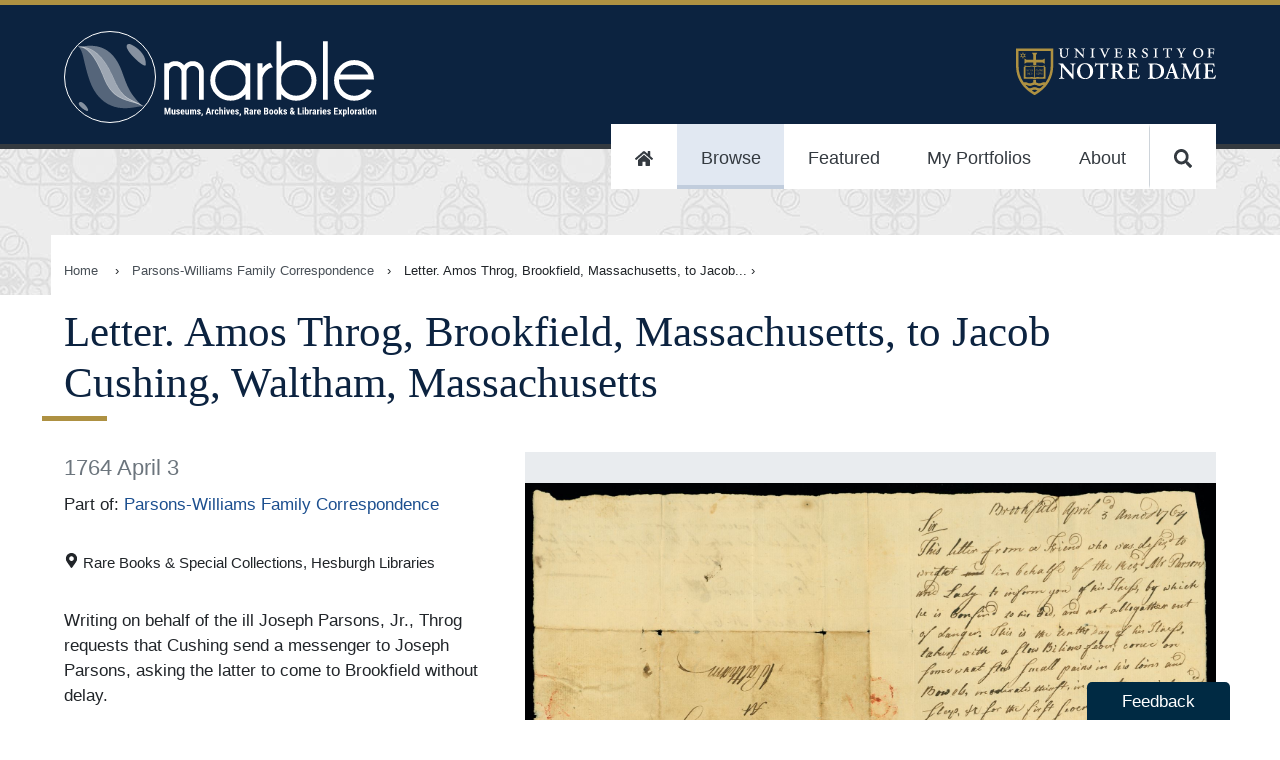

--- FILE ---
content_type: text/html
request_url: https://marble.nd.edu/item/aspace_2c2b4f5d7d7dd938ab1327151c2938a3
body_size: 23001
content:
<!DOCTYPE html><html lang="en"><head><meta charSet="utf-8"/><meta http-equiv="x-ua-compatible" content="ie=edge"/><meta name="viewport" content="width=device-width, initial-scale=1, shrink-to-fit=no"/><meta name="generator" content="Gatsby 5.13.4"/><meta data-rh="true" name="robots" content="index,follow"/><meta data-rh="true" name="googlebot" content="index,follow"/><meta data-rh="true" name="description" content="Writing on behalf of the ill Joseph Parsons, Jr., Throg requests that Cushing send a messenger to Joseph Parsons, asking the latter to come to Brookfield without delay."/><meta data-rh="true" name="twitter:card" content="summary_large_image"/><meta data-rh="true" name="twitter:site" content="@NDLibraries"/><meta data-rh="true" name="twitter:creator" content="University of Notre Dame, Hesuburgh Libraries, and Raclin Murphy Museum of Art"/><meta data-rh="true" property="og:url" content="https://marble.nd.edu/item/aspace_2c2b4f5d7d7dd938ab1327151c2938a3"/><meta data-rh="true" property="og:type" content="website"/><meta data-rh="true" property="og:title" content="Letter. Amos Throg, Brookfield, Massachusetts, to Jacob Cushing, Waltham, Massachusetts"/><meta data-rh="true" property="og:description" content="Writing on behalf of the ill Joseph Parsons, Jr., Throg requests that Cushing send a messenger to Joseph Parsons, asking the latter to come to Brookfield without delay."/><meta data-rh="true" property="og:image" content="https://iiif-image.library.nd.edu/iiif/2/RareBooks%2Fcollections%2Fead_xml%2Fimages%2FMSN-COL_8501%2FMSN-COL_8501-07.a.150/full/!300,300/0/default.jpg"/><meta data-rh="true" property="og:image:alt" content="Writing on behalf of the ill Joseph Parsons, Jr., Throg requests that Cushing send a messenger to Joseph Parsons, asking the latter to come to Brookfield without delay."/><meta data-rh="true" property="og:image:width" content="250"/><meta data-rh="true" property="og:image:height" content="197"/><meta data-rh="true" property="og:image" content="https://iiif-image.library.nd.edu/iiif/2/RareBooks%2Fcollections%2Fead_xml%2Fimages%2FMSN-COL_8501%2FMSN-COL_8501-07.a.150/full/full/0/default.jpg"/><meta data-rh="true" property="og:image:alt" content="Writing on behalf of the ill Joseph Parsons, Jr., Throg requests that Cushing send a messenger to Joseph Parsons, asking the latter to come to Brookfield without delay."/><meta data-rh="true" property="og:image:width" content="800"/><meta data-rh="true" property="og:image:height" content="600"/><meta data-rh="true" property="og:site_name" content="Marble: Museums, Archives, Rare Books &amp; Libraries Exploration"/><meta name="theme-color" content="#0A233F"/><style data-href="/styles.5b791b7f798fe8900037.css" data-identity="gatsby-global-css">@import url(https://fonts.googleapis.com/css?family=EB+Garamond&display=swap);
/*!
 * Copyright 2015-2016, Ten Eleven Ltd.
 * All rights reserved.
 * 
 * This source code is licensed under the Apache 2.0 license found in the
 * LICENSE file in the root directory of this source tree.
 * 
 * @providesModule Searchkit
 * 
 */.rc-slider{border-radius:6px;height:14px;padding:5px 0;position:relative;touch-action:none;width:100%}.rc-slider,.rc-slider *{-webkit-tap-highlight-color:rgba(0,0,0,0);box-sizing:border-box}.rc-slider-rail{background-color:#e9e9e9;width:100%}.rc-slider-rail,.rc-slider-track{border-radius:6px;height:4px;position:absolute}.rc-slider-track{background-color:#abe2fb;left:0}.rc-slider-handle{background-color:#fff;border:2px solid #96dbfa;border-radius:50%;cursor:pointer;cursor:grab;height:14px;margin-left:-7px;margin-top:-5px;position:absolute;touch-action:pan-x;width:14px}.rc-slider-handle:hover{border-color:#57c5f7}.rc-slider-handle:active{border-color:#57c5f7;box-shadow:0 0 5px #57c5f7;cursor:grabbing}.rc-slider-handle:focus{border-color:#57c5f7;box-shadow:0 0 0 5px #96dbfa;outline:none}.rc-slider-mark{font-size:12px;left:0;position:absolute;top:18px;width:100%}.rc-slider-mark-text{color:#999;cursor:pointer;display:inline-block;position:absolute;text-align:center;vertical-align:middle}.rc-slider-mark-text-active{color:#666}.rc-slider-step{background:transparent;height:4px;position:absolute;width:100%}.rc-slider-dot{background-color:#fff;border:2px solid #e9e9e9;border-radius:50%;bottom:-2px;cursor:pointer;height:8px;margin-left:-4px;position:absolute;vertical-align:middle;width:8px}.rc-slider-dot-active{border-color:#96dbfa}.rc-slider-disabled{background-color:#e9e9e9}.rc-slider-disabled .rc-slider-track{background-color:#ccc}.rc-slider-disabled .rc-slider-dot,.rc-slider-disabled .rc-slider-handle{background-color:#fff;border-color:#ccc;box-shadow:none;cursor:not-allowed}.rc-slider-disabled .rc-slider-dot,.rc-slider-disabled .rc-slider-mark-text{cursor:not-allowed!important}.rc-slider-vertical{height:100%;padding:0 5px;width:14px}.rc-slider-vertical .rc-slider-rail{height:100%;width:4px}.rc-slider-vertical .rc-slider-track{bottom:0;left:5px;width:4px}.rc-slider-vertical .rc-slider-handle{margin-bottom:-7px;margin-left:-5px;touch-action:pan-y}.rc-slider-vertical .rc-slider-mark{height:100%;left:18px;top:0}.rc-slider-vertical .rc-slider-step{height:100%;width:4px}.rc-slider-vertical .rc-slider-dot{left:2px;margin-bottom:-4px}.rc-slider-vertical .rc-slider-dot:first-child{margin-bottom:-4px}.rc-slider-vertical .rc-slider-dot:last-child{margin-bottom:-4px}.rc-slider-tooltip-zoom-down-appear,.rc-slider-tooltip-zoom-down-enter,.rc-slider-tooltip-zoom-down-leave{animation-duration:.3s;animation-fill-mode:both;animation-play-state:paused;display:block!important}.rc-slider-tooltip-zoom-down-appear.rc-slider-tooltip-zoom-down-appear-active,.rc-slider-tooltip-zoom-down-enter.rc-slider-tooltip-zoom-down-enter-active{animation-name:rcSliderTooltipZoomDownIn;animation-play-state:running}.rc-slider-tooltip-zoom-down-leave.rc-slider-tooltip-zoom-down-leave-active{animation-name:rcSliderTooltipZoomDownOut;animation-play-state:running}.rc-slider-tooltip-zoom-down-appear,.rc-slider-tooltip-zoom-down-enter{animation-timing-function:cubic-bezier(.23,1,.32,1);transform:scale(0)}.rc-slider-tooltip-zoom-down-leave{animation-timing-function:cubic-bezier(.755,.05,.855,.06)}@keyframes rcSliderTooltipZoomDownIn{0%{opacity:0;transform:scale(0);transform-origin:50% 100%}to{transform:scale(1);transform-origin:50% 100%}}@keyframes rcSliderTooltipZoomDownOut{0%{transform:scale(1);transform-origin:50% 100%}to{opacity:0;transform:scale(0);transform-origin:50% 100%}}.rc-slider-tooltip{left:-9999px;position:absolute;top:-9999px;visibility:visible}.rc-slider-tooltip,.rc-slider-tooltip *{-webkit-tap-highlight-color:rgba(0,0,0,0);box-sizing:border-box}.rc-slider-tooltip-hidden{display:none}.rc-slider-tooltip-placement-top{padding:4px 0 8px}.rc-slider-tooltip-inner{background-color:#6c6c6c;border-radius:6px;box-shadow:0 0 4px #d9d9d9;color:#fff;font-size:12px;height:24px;line-height:1;min-width:24px;padding:6px 2px;text-align:center;text-decoration:none}.rc-slider-tooltip-arrow{border-color:transparent;border-style:solid;height:0;position:absolute;width:0}.rc-slider-tooltip-placement-top .rc-slider-tooltip-arrow{border-top-color:#6c6c6c;border-width:4px 4px 0;bottom:4px;left:50%;margin-left:-4px}.sk-spinning-loader{animation:spinning-loader 1.1s linear infinite;border:2px solid rgba(0,0,0,.2);border-left-color:#000;font-size:10px;position:relative;text-indent:-9999em;transform:translateZ(0)}.sk-spinning-loader,.sk-spinning-loader:after{border-radius:50%;height:20px;width:20px}@keyframes spinning-loader{0%{transform:rotate(0deg)}to{transform:rotate(1turn)}}.sk-search-box{flex:auto}.sk-search-box form{display:flex;margin:0;position:relative}.sk-search-box__icon{flex:0 1 20px;margin:10px 0 0 10px;opacity:.3}.sk-search-box__icon:before{background:url([data-uri]) no-repeat 0 0;background-size:contain;content:"";display:block;height:20px;width:20px}.sk-search-box input.sk-search-box__text{border:none;flex:3 1;font-size:18px;height:auto;line-height:normal;padding:10px 20px;width:100%}.sk-search-box input.sk-search-box__text:focus{outline:0}.sk-search-box__action{height:40px;visibility:hidden}.sk-search-box__loader{align-self:flex-end;flex:0 1 20px;margin:10px}.sk-search-box__loader.is-hidden{display:none}.sk-hits-stats__info{color:#777;font-size:14px}.sk-action-button,.sk-no-hits__step-action,.sk-range-input__submit{border:1px solid #ccc;border-radius:3px;color:#08c;cursor:pointer;display:inline-block;font-size:14px;outline:none;padding:10px 20px}.sk-action-button:hover,.sk-no-hits__step-action:hover,.sk-range-input__submit:hover{text-decoration:underline}.sk-action-button:active,.sk-no-hits__step-action:active,.sk-range-input__submit:active{color:#000}.sk-no-hits{color:#444;margin-top:60px;text-align:center}.sk-no-hits__info{font-size:14px}.sk-no-hits__steps{margin-top:20px}.sk-filter-group-items,.sk-filter-group-items__list,.sk-filter-group-items__title,.sk-filter-group-items__value{display:inline-block}.sk-filter-group-items__title{font-weight:700}.sk-filter-group-items__title:after{content:": "}.sk-filter-group-items__value{padding-left:4px}.sk-filter-group-items__value:hover{color:#fa2a00;cursor:pointer;text-decoration:line-through}.sk-filter-group-items__value:after{content:", ";display:inline-block}.sk-filter-group-items__value:last-child:after{content:""}.sk-filter-group__remove-action{cursor:pointer;display:inline-block;font-weight:700}.sk-action-bar .sk-filter-groups{color:#08c;display:flex;flex-flow:row;margin:0 10px 10px 0}.sk-action-bar .sk-filter-group{background:#f4f4f4;border:none;border-radius:3px;display:inline-block;font-size:14px;line-height:20px;margin-right:10px;padding:0 0 0 10px}.sk-action-bar .sk-filter-group-items__title{font-weight:300}.sk-action-bar .sk-filter-group-items__list{padding:10px 0}.sk-action-bar .sk-filter-group__remove-action{border-left:1px solid #ddd;font-size:14px;margin-left:10px;padding:0 15px 0 10px}.sk-action-bar .sk-filter-group__remove-action:hover{color:#fa2a00}.sk-layout__filters .sk-filter-groups{color:#666;display:block;margin-right:10px;width:100%}.sk-layout__filters .sk-filter-group{border:none;display:block;font-size:14px;line-height:20px}.sk-layout__filters .sk-filter-group__remove-action{padding-right:10px}.sk-item-list.is-disabled{display:none}.sk-item-list-option{cursor:pointer;display:flex;font-weight:300;line-height:22px;padding:0;position:relative}.sk-item-list-option input.sk-item-list-option__checkbox{flex:0 0 15px;margin:5px 5px 0 1px}.sk-item-list-option.is-active .sk-item-list-option__text,.sk-item-list-option.is-selected .sk-item-list-option__text{color:#000;font-weight:700}.sk-item-list-option__text{color:#666;flex:auto;font-size:14px}.sk-item-list-option__count{color:#ccc;font-size:12px;text-align:right}.sk-item-list-option.is-histogram{z-index:1}.sk-item-list-option.is-histogram .sk-item-list-option__count{color:#999;padding-right:4px}.sk-item-list-option__bar{background:#e7e7e7;bottom:0;top:0}.sk-item-list-option__bar,.sk-item-list-option__bar-container{border-radius:8px;display:inline-block;position:absolute;right:0}.sk-item-list-option__bar-container{background:#f4f4f4;bottom:3px;max-width:60px;overflow:hidden;top:3px;width:40%;z-index:-1}.sk-select{cursor:pointer;display:inline-block;max-height:30px;position:relative}.sk-select.is-disabled{display:none}.sk-select select{-webkit-appearance:none;appearance:none;background:#fff;border:1px solid #ccc;border-radius:3px;color:#000;font-size:14px;font-weight:700;height:auto;line-height:normal;outline:0;padding:6px 30px 6px 10px}.sk-select:after{border-left:6px solid transparent;border-right:6px solid transparent;border-top:6px solid #666;content:"";height:0;margin-top:-3px;pointer-events:none;position:absolute;right:10px;top:50%;width:0}.sk-tabs{border-bottom:1px solid #ccc;list-style:none;margin:4px 0;padding:0;width:100%}.sk-tabs.is-disabled{display:none}.sk-tabs-option{border:1px solid transparent;border-radius:3px 3px 0 0;color:#08c;cursor:pointer;display:inline-block;font-size:14px;font-weight:500;margin-bottom:-1px;padding:10px 15px;text-decoration:none}.sk-tabs-option.is-active{background-color:#fff;border:1px solid;border-color:#ccc #ccc transparent;color:#666;cursor:default}.sk-tabs-option.is-disabled{color:#ccc;cursor:auto}.sk-tabs-option__count,.sk-tabs-option__text{display:inline}.sk-tabs-option__count:before{content:" ("}.sk-tabs-option__count:after{content:")"}.sk-tag-cloud{word-wrap:break-word;font-size:10px;line-height:16px;text-align:justify}.sk-tag-cloud.is-disabled{display:none}.sk-tag-cloud-option{border-right:none;color:#666;cursor:pointer;display:inline;font-weight:300;padding:4px 2px;text-decoration:none}.sk-tag-cloud-option__count,.sk-tag-cloud-option__text{display:inline}.sk-tag-cloud-option:before{content:" ";display:inline}.sk-tag-cloud-option:after{content:" ";display:inline}.sk-tag-cloud-option__count:before{content:" ("}.sk-tag-cloud-option__count:after{content:")"}.sk-tag-cloud-option.is-active .sk-tag-cloud-option__text{color:#000;font-weight:500}.sk-tag-cloud-option.is-disabled{color:#ddd;cursor:auto}.sk-toggle{align-content:center;border-radius:3px;display:flex;max-height:30px;text-align:center}.sk-toggle.is-disabled{display:none}.sk-toggle-option{background-color:#fff;border:1px solid #ccc;border-right:none;color:#000;cursor:pointer;flex:1 1;font-size:14px;font-weight:500;padding:5px 10px;text-decoration:none;white-space:nowrap}.sk-toggle-option:first-child{border-radius:3px 0 0 3px}.sk-toggle-option:last-child{border-radius:0 3px 3px 0;border-right:1px solid #ccc}.sk-toggle-option.is-active{background-color:#08c;border-color:#08c;color:#fff}.sk-toggle-option.is-disabled{color:#ddd;cursor:auto}.sk-toggle-option__count,.sk-toggle-option__text{display:inline}.sk-toggle-option__count:before{content:" ("}.sk-toggle-option__count:after{content:")"}.sk-range-input{align-content:center;width:100%}.sk-range-input__input{border:1px solid #ccc;border-radius:3px;display:inline-block;height:30px;padding:0 10px;width:68px}.sk-range-input__input.is-error{border-color:#fa2a00}.sk-range-input__submit{background:#fff;display:inline-block;height:30px;margin-left:8px;padding:0 10px}.sk-range-input__to-label{color:#444;display:inline-block;font-size:14px;line-height:30px;margin:0 8px}.sk-range-histogram{align-items:flex-end;display:flex;flex-flow:row nowrap;height:50px;justify-content:space-around}.sk-range-histogram__bar{background:hsla(100,5%,62%,.5);flex:1 1}.sk-range-histogram__bar.is-out-of-bounds{background:hsla(100,5%,62%,.3)}.rc-tooltip{font-family:-apple-system,BlinkMacSystemFont,Segoe UI,Roboto,Oxygen,Ubuntu,Cantarell,Fira Sans,Droid Sans,Helvetica Neue,sans-serif}.sk-range-slider{padding-bottom:16px}.sk-range-slider .rc-slider-handle{border-color:#ccc}.sk-range-slider .rc-slider-track{background-color:hsla(100,5%,62%,.5)}.sk-range-slider .rc-slider-mark-text-active{color:#ccc}.sk-range-slider .rc-slider-mark-text{color:#ccc;cursor:pointer;display:inline-block;position:absolute;text-align:center;vertical-align:middle}.sk-hierarchical-menu-list.is-disabled{display:none}.sk-hierarchical-menu-list__header{color:#000;font-size:14px;font-weight:700;margin-bottom:5px}.sk-hierarchical-menu-list__root{margin-left:-10px}.sk-hierarchical-menu-list__hierarchical-options{margin-left:10px}.sk-hierarchical-menu-option{cursor:pointer;display:flex;font-weight:300;line-height:22px;padding:0;position:relative}.sk-hierarchical-menu-option input.sk-hierarchical-menu-option__checkbox{flex:0 0 15px;margin:5px 5px 0 1px}.sk-hierarchical-menu-option.is-active .sk-hierarchical-menu-option__text,.sk-hierarchical-menu-option.is-selected .sk-hierarchical-menu-option__text{color:#000;font-weight:700}.sk-hierarchical-menu-option__text{color:#666;flex:auto;font-size:14px}.sk-hierarchical-menu-option__count{color:#ccc;font-size:12px;text-align:right}.sk-hierarchical-refinement-list__header{font-size:14px;font-weight:700;margin-bottom:5px}.sk-hierarchical-refinement-list__root{margin-left:-10px}.sk-hierarchical-refinement-list__hierarchical-options{margin-left:10px}.sk-hierarchical-refinement-list.is-disabled{display:none}.sk-hierarchical-refinement-option{cursor:pointer;display:flex;font-weight:300;line-height:22px;padding:0;position:relative}.sk-hierarchical-refinement-option input.sk-hierarchical-refinement-option__checkbox{flex:0 0 15px;margin:5px 5px 0 1px}.sk-hierarchical-refinement-option.is-active .sk-hierarchical-refinement-option__text,.sk-hierarchical-refinement-option.is-selected .sk-hierarchical-refinement-option__text{color:#000;font-weight:700}.sk-hierarchical-refinement-option__text{color:#666;flex:auto;font-size:14px}.sk-hierarchical-refinement-option__count{color:#ccc;font-size:12px;text-align:right}.sk-input-filter{border:1px solid #ccc;border-radius:3px;flex:auto}.sk-input-filter form{display:flex;margin:0;position:relative}.sk-input-filter__icon{flex:0 1 20px;margin-left:10px;margin-top:6px;opacity:.3}.sk-input-filter__icon:before{background:url([data-uri]) no-repeat 0 0;background-size:contain;content:"";display:block;height:20px;width:20px}.sk-input-filter__text{background:transparent;border:none;color:#444;flex:3 1;font-size:14px;height:auto;line-height:normal;padding:7px;width:100%}.sk-input-filter__text:focus{outline:0}.sk-input-filter__action{display:none;height:30px;visibility:hidden}.sk-input-filter__remove:before{align-self:flex-end;color:#444;content:"x";cursor:pointer;flex:0 1 20px;line-height:30px;padding:5px 10px}.sk-input-filter__remove.is-hidden:before{display:none}.sk-numeric-refinement-list__header{font-size:14px;font-weight:700;margin-bottom:5px}.sk-numeric-refinement-list.is-disabled{display:none}.sk-numeric-refinement-list-option{cursor:pointer;display:flex;font-weight:300;line-height:22px;padding:0;position:relative}.sk-numeric-refinement-list-option input.sk-numeric-refinement-list-option__checkbox{flex:0 0 15px;margin:5px 5px 0 1px}.sk-numeric-refinement-list-option.is-active .sk-numeric-refinement-list-option__text,.sk-numeric-refinement-list-option.is-selected .sk-numeric-refinement-list-option__text{color:#000;font-weight:700}.sk-numeric-refinement-list-option__text{color:#666;flex:auto;font-size:14px}.sk-numeric-refinement-list-option__count{color:#ccc;font-size:12px;text-align:right}.sk-refinement-list__header{font-size:14px;font-weight:700;margin-bottom:5px}.sk-refinement-list.is-disabled{display:none}.sk-refinement-list__view-more-action{color:#08c;cursor:pointer;font-size:12px;margin-top:5px}.sk-refinement-list-option{cursor:pointer;display:flex;font-weight:300;line-height:22px;padding:0;position:relative}.sk-refinement-list-option input.sk-refinement-list-option__checkbox{flex:0 0 15px;margin:5px 5px 0 1px}.sk-refinement-list-option.is-active .sk-refinement-list-option__text,.sk-refinement-list-option.is-selected .sk-refinement-list-option__text{color:#000;font-weight:700}.sk-refinement-list-option__text{color:#666;flex:auto;font-size:14px}.sk-refinement-list-option__count{color:#ccc;font-size:12px;text-align:right}.sk-selected-filters{display:flex;flex-flow:row wrap;margin-right:10px}.sk-selected-filters__item{flex:0 0 auto;margin:0 10px 10px 0}.sk-selected-filters-option{background:#f4f4f4;border:none;border-radius:3px;display:flex;font-size:14px;line-height:20px;padding:10px 0 10px 10px}.sk-selected-filters-option__name{color:#08c;flex:auto}.sk-selected-filters-option__remove-action{border-left:1px solid #ddd;color:#08c;cursor:pointer;flex:auto;font-size:16px;font-weight:700;line-height:18px;margin-left:10px;padding:0 15px 0 10px}.sk-selected-filters-option__remove-action:hover{color:#fa2a00}.sk-range-filter__header{font-size:14px;font-weight:700;margin-bottom:5px}.sk-range-filter.is-disabled{display:none}.sk-range-filter.is-no-histogram .bar-chart{margin-top:15px}.sk-range-filter-value-labels{display:flex;justify-content:space-between;margin-top:5px}.sk-range-filter-value-labels__min{align-self:flex-start;font-size:12px}.sk-range-filter-value-labels__max{align-self:flex-end;font-size:12px}.bar-chart{align-items:flex-end;display:flex;flex-flow:row nowrap;height:50px;justify-content:space-around}.bar-chart__bar{background:hsla(100,5%,62%,.5);flex:1 1}.bar-chart__bar.is-out-of-bounds{background:hsla(100,5%,62%,.3)}.sk-reset-filters{border-radius:3px;color:#08c;cursor:pointer;padding:10px 20px;text-align:center}.sk-reset-filters.is-disabled{color:#ddd;cursor:default}.sk-reset-filters__text{font-size:12px}.sk-menu-list__header{font-size:14px;font-weight:700;margin-bottom:5px}.sk-menu-list-option{cursor:pointer;display:flex;font-weight:300;line-height:22px;padding:0;position:relative}.sk-menu-list-option input.sk-menu-list-option__checkbox{flex:0 0 15px;margin:5px 5px 0 1px}.sk-menu-list-option.is-active .sk-menu-list-option__text,.sk-menu-list-option.is-selected .sk-menu-list-option__text{color:#000;font-weight:700}.sk-menu-list-option__text{color:#666;flex:auto;font-size:14px}.sk-menu-list-option__count{color:#ccc;font-size:12px;text-align:right}.sk-tag-filter{cursor:pointer}.sk-tag-filter-list,.sk-tag-filter-list .sk-tag-filter{display:inline}.sk-tag-filter-list .sk-tag-filter:after{content:", ";cursor:auto}.sk-tag-filter-list .sk-tag-filter:last-child:after{content:""}.sk-pagination-navigation .sk-toggle-option:first-child,.sk-pagination-navigation .sk-toggle-option:last-child{flex:4 1}.sk-table{border:1px solid #cbcbcb;border-collapse:collapse;border-spacing:0;empty-cells:show}.sk-table caption{color:#000;font:italic 85%/1 arial,sans-serif;padding:1em 0;text-align:center}.sk-table td,.sk-table th{border-bottom-width:0;border-left:1px solid #cbcbcb;border-right-width:0;border-top-width:0;font-size:inherit;margin:0;overflow:visible;padding:.5em 1em}.sk-table td:first-child,.sk-table th:first-child{border-left-width:0}.sk-table thead{background-color:#e0e0e0;color:#000;text-align:left;vertical-align:bottom}.sk-table td{background-color:transparent}.sk-table-odd td{background-color:#f2f2f2}.sk-table-striped tr:nth-child(2n-1) td{background-color:#f2f2f2}.sk-table-bordered td{border-bottom:1px solid #cbcbcb}.sk-table-bordered tbody>tr:last-child>td{border-bottom-width:0}.sk-table-horizontal td,.sk-table-horizontal th{border-width:0 0 1px;border-bottom:1px solid #cbcbcb}.sk-table-horizontal tbody>tr:last-child>td{border-bottom-width:0}.sk-layout__filters .sk-panel{margin-bottom:16px}.sk-action-bar .sk-panel__header{display:none}.sk-panel{width:100%}.sk-panel__header{color:#000;font-size:14px;font-weight:700;margin-bottom:5px}.sk-panel__header.is-collapsable{cursor:pointer;padding-left:15px;position:relative;-webkit-user-select:none;user-select:none}.sk-panel__header.is-collapsable:after{border-left:5px solid transparent;border-right:5px solid transparent;border-top:5px solid #666;content:"";display:block;height:0;left:-1px;margin-top:-3px;position:absolute;top:50%;width:0}.sk-panel__header.is-collapsable.is-collapsed:after{border-bottom:5px solid transparent;border-left:5px solid #666;border-top:5px solid transparent;height:0;left:0;margin-top:-5px;width:0}.sk-panel.is-disabled,.sk-panel__content.is-collapsed{display:none}body{margin:0}*,:after,:before{box-sizing:inherit}.sk-layout{background:#f4f4f4;box-sizing:border-box;font-family:-apple-system,BlinkMacSystemFont,Segoe UI,Roboto,Oxygen,Ubuntu,Cantarell,Fira Sans,Droid Sans,Helvetica Neue,sans-serif}.sk-layout__top-bar{background:#2a4466;box-shadow:0 0 4px rgba(0,0,0,.14),0 4px 8px rgba(0,0,0,.28);display:flex;height:60px;left:0;padding:10px 0;position:fixed;right:0;top:0;width:100%;z-index:100}.sk-layout__body{display:flex;margin:60px auto 0;min-width:600px}.sk-layout__filters{background:#fff;box-shadow:0 1px 3px 0 rgba(0,0,0,.08);flex:0 0 246px;margin:15px 0 15px 15px;padding:15px}.sk-layout__filters .sk-hierarchical-menu-list,.sk-layout__filters .sk-hierarchical-refinement-list,.sk-layout__filters .sk-numeric-refinement-list,.sk-layout__filters .sk-range-filter,.sk-layout__filters .sk-refinement-list{margin-bottom:20px}.sk-layout__filters .sk-select{width:100%}.sk-layout__filters .sk-range-input{margin-top:10px}.sk-layout__results{background:#fff;box-shadow:0 1px 3px 0 rgba(0,0,0,.08);flex:auto;margin:15px;min-height:600px}.sk-top-bar__content{display:flex;margin:0 auto;padding:0 15px;width:100%}.sk-layout__size-l .sk-top-bar__content{width:1280px}.sk-layout__size-l .sk-layout__body{max-width:1280px}.sk-layout__size-m .sk-top-bar__content{width:960px}.sk-layout__size-m .sk-layout__body{max-width:960px}.sk-action-bar{display:flex;flex-flow:column wrap;margin:0 15px 15px}.sk-action-bar-row{display:flex;flex-flow:row wrap;margin:0 0 10px}.sk-action-bar-row:last-child{margin:0}.sk-action-bar .sk-hits-stats{line-height:30px}.sk-results-list{padding:15px 0}.sk-search-box{background:hsla(0,0%,100%,.15);border-radius:3px;display:flex;flex:1 1;position:relative}.sk-search-box.is-focused{background:#fff}.sk-search-box.is-focused .sk-search-box__text{color:#444}.sk-search-box.is-focused .sk-search-box__text::-webkit-input-placeholder{color:#444;font-weight:300}.sk-search-box form{width:100%}.sk-search-box input.sk-search-box__text{background:transparent;box-shadow:none;color:#fff;font-size:16px;padding-left:10px}.sk-search-box input.sk-search-box__text::-webkit-input-placeholder{color:#fff;font-weight:100}.sk-search-box__icon{margin:10px 0 0 15px}.sk-search-box__action{display:none}.sk-hits-stats{align-self:flex-start;flex:1 1}.sk-range-filter .rc-slider-handle{border-color:#2a4466}.sk-range-filter .rc-slider-track{background-color:hsla(100,5%,62%,.5)}.sk-reset-filters{border:none;display:flex;font-size:14px;margin:0;padding-left:0}.sk-pagination-navigation{margin:10px auto;width:300px}.sk-pagination-navigation.is-numbered{width:600px}.sk-pagination-select{margin:10px auto;text-align:center}.sk-hits-grid,.sk-hits-list{margin:0 15px 20px}.sk-hits-grid{align-items:flex-start;display:flex;flex-flow:row wrap}.sk-hits-grid__no-results{margin-top:60px;text-align:center}.sk-hits-grid__item{display:flex;flex:1 1 250px;margin-bottom:20px}.sk-hits-grid-hit{align-content:center;align-items:center;flex:190px 0;flex-flow:column nowrap;max-width:250px;padding:10px}.sk-hits-grid-hit em{background:#ff0}.sk-hits-grid-hit a{color:#08c;text-decoration:none}.sk-hits-grid-hit__title{font-size:14px;margin-top:10px}.sk-hits-list{align-items:flex-start;display:flex;flex-flow:column wrap}.sk-hits-list em{background:#ff0}.sk-hits-list a{color:#08c;text-decoration:none}.sk-hits-list__no-results{margin-top:60px;text-align:center}.sk-hits-list__item{display:flex;margin-bottom:20px}.sk-hits-list-hit{display:flex}.sk-hits-list-hit__poster{flex:0 0 200px;padding:0 20px;width:200px}.sk-hits-list-hit__poster img{margin:0 auto;max-width:100%}.sk-hits-list-hit__details{flex:1 0;padding:10px}.sk-hits-list-hit__title{font-size:18px;line-height:20px;margin:0 0 5px}.sk-hits-list-hit__subtitle{margin:0 0 5px}.sk-hits-list-hit__subtitle,.sk-hits-list-hit__tags{color:#666;font-size:14px;font-weight:300;line-height:20px}.sk-hits-list-hit__tags{list-style:none;margin:0 0 10px;padding:0}.sk-hits-list-hit__tags .sk-tag-filter:hover{color:#08c}.sk-hits-list-hit__tags .sk-tag-filter:active{color:#000}.sk-hits-list-hit__text{line-height:22px;max-width:800px}.sk-action-bar .sk-select,.sk-action-bar .sk-toggle{margin-left:15px}.sk-layout__filters .sk-select select{width:100%}body,html{-webkit-font-smoothing:antialiased!important;margin:0}#gatsby-focus-wrapper{overflow-x:hidden}div{box-sizing:border-box}dd p{margin:0 0 .25rem}dt{font-weight:600}dd a{word-break:break-word}dt:first-of-type{margin-top:0}dd{margin-inline-start:0}dl div{padding:0}dl div:nth-of-type(2n){background-color:#f0f0f0}code{background-color:#efefef}input[type=image]:hover{opacity:1}address{font-style:normal}.accessibilityOnly{height:1px;left:-999px;overflow:hidden;position:absolute;top:auto;width:1px;z-index:-999}.clearfix{clear:both}.sk-select{vertical-align:top}.sk-search-box{background-color:#fff;border-radius:10px;color:#000!important;margin:1rem auto}.sk-search-box input.sk-search-box__text,.sk-search-box input.sk-search-box__text::placeholder{color:#000;font-size:19px}button.sk-search-box__icon{background-color:#fff;border:none;margin-top:0}.sk-selected-filters-option,.sk-selected-filters-option__name,.sk-selected-filters-option__remove-action,.sk-selected-filters-option__remove-action:hover{background:#fff;color:#000}.sk-reset-filters{color:#fff}.sk-selected-filters{margin:0 auto}.sk-search-box input.sk-search-box__text::placeholder{text-align:center}.sk-panel{border-bottom:1px solid #999;margin-bottom:1rem;padding-bottom:1rem}.sk-range-slider{padding-left:.75rem;padding-right:.75rem}.ReactModal__Overlay{opacity:0;transition:opacity .2s ease-in-out}.ReactModal__Content{transform:translate(-50%,-100px);transition:.2s ease-in-out}.ReactModal__Overlay--after-open{opacity:1}.ReactModal__Content--after-open{transform:translate(-50%)}.ReactModal__Overlay--before-close{opacity:0}.ReactModal__Content--before-close{transform:translate(-50%,-100px)}.mirador-osd-info{background-color:transparent!important;border-radius:none!important;transform:rotate(0)!important}.mirador-osd-navigation{position:relative!important;top:0!important;transform:scale(1)!important}@font-face{font-display:swap;font-family:GPCBook;src:url(https://static.nd.edu/fonts/gp-min/gpc-book.woff2);src:url(https://static.nd.edu/fonts/gp-min/gpc-book.woff2) format("woff2"),url(https://static.nd.edu/fonts/gp-min/gpc-book.woff) format("woff"),url(https://static.nd.edu/fonts/gp-min/gpc-book.ttf) format("truetype")}@font-face{font-display:swap;font-family:GPCMed;src:url(https://static.nd.edu/fonts/gp-min/gpc-medium.woff2);src:url(https://static.nd.edu/fonts/gp-min/gpc-medium.woff2) format("woff2"),url(https://static.nd.edu/fonts/gp-min/gpc-medium.woff) format("woff"),url(https://static.nd.edu/fonts/gp-min/gpc-medium.ttf) format("truetype")}@font-face{font-display:swap;font-family:GPCBold;src:url(https://static.nd.edu/fonts/gp-min/gpc-bold.woff2);src:url(https://static.nd.edu/fonts/gp-min/gpc-bold.woff2) format("woff2"),url(https://static.nd.edu/fonts/gp-min/gpc-bold.woff) format("woff"),url(https://static.nd.edu/fonts/gp-min/gpc-bold.ttf) format("truetype")}@font-face{font-display:swap;font-family:GPCHeavy;src:url(https://static.nd.edu/fonts/gp-min/gpc-heavy.woff2);src:url(https://static.nd.edu/fonts/gp-min/gpc-heavy.woff2) format("woff2"),url(https://static.nd.edu/fonts/gp-min/gpc-heavy.woff) format("woff"),url(https://static.nd.edu/fonts/gp-min/gpc-heavy.ttf) format("truetype")}@font-face{font-display:swap;font-family:GPMed;src:url(https://static.nd.edu/fonts/gp-min/gp-medium.woff2);src:url(https://static.nd.edu/fonts/gp-min/gp-medium.woff2) format("woff2"),url(https://static.nd.edu/fonts/gp-min/gp-medium.woff) format("woff"),url(https://static.nd.edu/fonts/gp-min/gp-medium.ttf) format("truetype")}@font-face{font-display:swap;font-family:GPBook;src:url(https://static.nd.edu/fonts/gp-min/gp-book.woff2);src:url(https://static.nd.edu/fonts/gp-min/gp-book.woff2) format("woff2"),url(https://static.nd.edu/fonts/gp-min/gp-book.woff) format("woff"),url(https://static.nd.edu/fonts/gp-min/gp-book.ttf) format("truetype")}@font-face{font-display:swap;font-family:GPBold;src:url(https://static.nd.edu/fonts/gp-min/gp-bold.woff2);src:url(https://static.nd.edu/fonts/gp-min/gp-bold.woff2) format("woff2"),url(https://static.nd.edu/fonts/gp-min/gp-bold.woff) format("woff"),url(https://static.nd.edu/fonts/gp-min/gp-bold.ttf) format("truetype")}@font-face{font-display:swap;font-family:GPHeavy;src:url(https://static.nd.edu/fonts/gp-heavy/gp-heavy.woff2);src:url(https://static.nd.edu/fonts/gp-heavy/gp-heavy.woff2) format("woff2"),url(https://static.nd.edu/fonts/gp-heavy/gp-heavy.woff) format("woff"),url(https://static.nd.edu/fonts/gp-heavy/gp-heavy.ttf) format("truetype")}.style-module--skThreeBounce--a2f3d{margin:40px auto;text-align:center;width:80px}.style-module--skThreeBounce--a2f3d .style-module--skChild--3a77d{animation:style-module--skThreeBounce--a2f3d 1.4s ease-in-out 0s infinite both;background-color:#333;border-radius:100%;display:inline-block;height:20px;width:20px}.style-module--skThreeBounce--a2f3d .style-module--skBounce1--deeeb{animation-delay:-.32s}.style-module--skThreeBounce--a2f3d .style-module--skBounce2--64211{animation-delay:-.16s}@keyframes style-module--skThreeBounce--a2f3d{0%,80%,to{transform:scale(0)}40%{transform:scale(1)}}.style-module--edit--f38ec{margin:0 auto;max-width:100%;width:800px}.style-module--editLabel--39c05{display:block;margin-bottom:.5rem}.style-module--editGroup--a05f9{background:#fff;border:1px solid #dedede;margin-bottom:2rem;max-width:100%;padding:1rem;width:800px}.style-module--editGroup--a05f9 input{font-size:16px;height:36px;margin-bottom:1rem;min-width:100%;padding:0 .5rem;vertical-align:top}.style-module--buttonGroup--5e19c{max-width:100%;text-align:right}.style-module--buttonGroup--5e19c button{margin-left:.5rem}.style-module--options--341b6{border:1px solid #dedede;margin-bottom:2rem;padding:0}.style-module--options--341b6 label{border-bottom:1px solid #dedede;display:block}.style-module--options--341b6 label:last-of-type{border-bottom:none}.style-module--options--341b6 input{display:none}.style-module--radioButton--56754{display:inline-block;text-align:center;width:60px}.style-module--options--341b6 input~div{display:inline-block;padding:1rem 1rem 1rem 0;width:100%}.style-module--radioLabel--131c2{display:inline-block;max-width:calc(100% - 60px);padding:0 1rem 0 0;vertical-align:top}.style-module--options--341b6 input:checked,.style-module--options--341b6 input:checked~div{background-color:#efefef}.style-module--options--341b6 input~div .style-module--checkedImg--e518e{display:none}.style-module--options--341b6 input:checked~div .style-module--uncheckedImg--87a32{display:none}.style-module--options--341b6 input:checked~div .style-module--checkedImg--e518e{display:inline-block}.style-module--value--35c0d{display:inline-block;font-weight:600;vertical-align:top;width:100px}.style-module--description--34a6a{display:inline-block;padding:0 0 0 2rem;vertical-align:top;width:calc(100% - 100px)}.style-module--actionButton--18a1c{background-color:#fff;border:1px solid #00000000;border-radius:30px;cursor:pointer;display:inline-block;margin-right:4px;padding:10px;-webkit-user-select:none;user-select:none;vertical-align:top}.style-module--actionButton--18a1c:hover{border:1px solid #efefef;box-shadow:1px 2px 6px 2px hsla(0,0%,60%,.14);transform:scale(1.05)}.style-module--actionButtons--00350 a{display:inline-block}.style-module--contentArea--1f901{margin:0 auto;max-width:100%;width:800px}.style-module--expandWrapper--bae9e{background:#fff;border-radius:40px;bottom:.75rem;box-shadow:2px 2px 3px 2px rgba(0,0,0,.23);display:inline-block;height:42px;position:absolute;right:.75rem;width:42px}.style-module--expandIcon--8a146{height:30px;margin:6px;width:30px}.style-module--expandWrapper--bae9e:hover{bottom:calc(.75rem + 2px);box-shadow:1px 2px 6px 2px rgba(0,0,0,.3)}</style><link rel="sitemap" type="application/xml" href="/sitemap-index.xml"/><script data-react-helmet="true" type="application/ld+json">{"@context":"https://schema.org","@type":"VisualArtwork","name":"Letter. Amos Throg, Brookfield, Massachusetts, to Jacob Cushing, Waltham, Massachusetts","creator":[{"@type":"Person","name":"University of Notre Dame, Hesuburgh Libraries, and Raclin Murphy Museum of Art"}],"url":"https://marble.nd.edu/item/aspace_2c2b4f5d7d7dd938ab1327151c2938a3","locationCreated":"","dateCreated":"1764 April 3","description":"Writing on behalf of the ill Joseph Parsons, Jr., Throg requests that Cushing send a messenger to Joseph Parsons, asking the latter to come to Brookfield without delay.","inLanguage":"","image":"https://iiif-image.library.nd.edu/iiif/2/RareBooks%2Fcollections%2Fead_xml%2Fimages%2FMSN-COL_8501%2FMSN-COL_8501-07.a.150/full/full/0/default.jpg","thumbnailUrl":"https://iiif-image.library.nd.edu/iiif/2/RareBooks%2Fcollections%2Fead_xml%2Fimages%2FMSN-COL_8501%2FMSN-COL_8501-07.a.150/full/!300,300/0/default.jpg","keywords":null,"size":"","artMedium":"","artform":"","creditText":"","copyrightNotice":"","publisher":"","identifier":"/repositories/3/archival_objects/876753","sponsor":"","maintainer":"Rare Books & Special Collections, Hesburgh Libraries","provider":""}</script><title data-rh="true">Letter. Amos Throg, Brookfield, Massachusetts, to Jacob Cushing, Waltham, Massachusetts | Digital Collections</title><link data-rh="true" rel="canonical" href="https://marble.nd.edu/item/aspace_2c2b4f5d7d7dd938ab1327151c2938a3"/><link rel="icon" href="/favicon-32x32.png?v=7b2930c7642037419e88177caf6cc322" type="image/png"/><link rel="manifest" href="/manifest.webmanifest" crossorigin="anonymous"/><link rel="apple-touch-icon" sizes="48x48" href="/icons/icon-48x48.png?v=7b2930c7642037419e88177caf6cc322"/><link rel="apple-touch-icon" sizes="72x72" href="/icons/icon-72x72.png?v=7b2930c7642037419e88177caf6cc322"/><link rel="apple-touch-icon" sizes="96x96" href="/icons/icon-96x96.png?v=7b2930c7642037419e88177caf6cc322"/><link rel="apple-touch-icon" sizes="144x144" href="/icons/icon-144x144.png?v=7b2930c7642037419e88177caf6cc322"/><link rel="apple-touch-icon" sizes="192x192" href="/icons/icon-192x192.png?v=7b2930c7642037419e88177caf6cc322"/><link rel="apple-touch-icon" sizes="256x256" href="/icons/icon-256x256.png?v=7b2930c7642037419e88177caf6cc322"/><link rel="apple-touch-icon" sizes="384x384" href="/icons/icon-384x384.png?v=7b2930c7642037419e88177caf6cc322"/><link rel="apple-touch-icon" sizes="512x512" href="/icons/icon-512x512.png?v=7b2930c7642037419e88177caf6cc322"/><script>window.schema = window.schema || [];window.schema.push({"platform":"gatsby"}); (function(w,d,s,l,i){w[l]=w[l]||[];w[l].push({'gtm.start': new Date().getTime(),event:'gtm.js'});var f=d.getElementsByTagName(s)[0], j=d.createElement(s),dl=l!='dataLayer'?'&l='+l:'';j.async=true;j.src= 'https://www.googletagmanager.com/gtm.js?id='+i+dl+'';f.parentNode.insertBefore(j,f); })(window,document,'script','schema', 'GTM-W3LR65V');</script><link crossorigin="" href="https://static.nd.edu" rel="preconnect"/><link crossorigin="" href="https://iiif-image.library.nd.edu" rel="preconnect"/><style>.gatsby-image-wrapper{position:relative;overflow:hidden}.gatsby-image-wrapper picture.object-fit-polyfill{position:static!important}.gatsby-image-wrapper img{bottom:0;height:100%;left:0;margin:0;max-width:none;padding:0;position:absolute;right:0;top:0;width:100%;object-fit:cover}.gatsby-image-wrapper [data-main-image]{opacity:0;transform:translateZ(0);transition:opacity .25s linear;will-change:opacity}.gatsby-image-wrapper-constrained{display:inline-block;vertical-align:top}</style><noscript><style>.gatsby-image-wrapper noscript [data-main-image]{opacity:1!important}.gatsby-image-wrapper [data-placeholder-image]{opacity:0!important}</style></noscript><script type="module">const e="undefined"!=typeof HTMLImageElement&&"loading"in HTMLImageElement.prototype;e&&document.body.addEventListener("load",(function(e){const t=e.target;if(void 0===t.dataset.mainImage)return;if(void 0===t.dataset.gatsbyImageSsr)return;let a=null,n=t;for(;null===a&&n;)void 0!==n.parentNode.dataset.gatsbyImageWrapper&&(a=n.parentNode),n=n.parentNode;const o=a.querySelector("[data-placeholder-image]"),r=new Image;r.src=t.currentSrc,r.decode().catch((()=>{})).then((()=>{t.style.opacity=1,o&&(o.style.opacity=0,o.style.transition="opacity 500ms linear")}))}),!0);</script></head><body><script>(function() { try {
  var mode = localStorage.getItem('theme-ui-color-mode');
  if (!mode) return
  document.documentElement.classList.add('theme-ui-' + mode);
} catch (e) {} })();</script><noscript><iframe src="https://www.googletagmanager.com/ns.html?id=GTM-W3LR65V" height="0" width="0" style="display: none; visibility: hidden" aria-hidden="true"></iframe></noscript><div id="___gatsby"><style data-emotion="css-global 121xusn">html{--theme-ui-colors-white:#fff;--theme-ui-colors-black:#000;--theme-ui-colors-gray-0:#fff;--theme-ui-colors-gray-1:#f8f9fa;--theme-ui-colors-gray-2:#e9ecef;--theme-ui-colors-gray-3:#dee2e6;--theme-ui-colors-gray-4:#ced4da;--theme-ui-colors-gray-5:#adb5bd;--theme-ui-colors-gray-6:#6c757d;--theme-ui-colors-gray-7:#495057;--theme-ui-colors-gray-8:#343a40;--theme-ui-colors-gray-9:#212529;--theme-ui-colors-blue:#007bff;--theme-ui-colors-indigo:#6610f2;--theme-ui-colors-purple:#6f42c1;--theme-ui-colors-pink:#e83e8c;--theme-ui-colors-red:#dc3545;--theme-ui-colors-orange:#fd7e14;--theme-ui-colors-yellow:#ffc107;--theme-ui-colors-green:#28a745;--theme-ui-colors-teal:#20c997;--theme-ui-colors-cyan:#17a2b8;--theme-ui-colors-grayDark:#343a40;--theme-ui-colors-text:#212529;--theme-ui-colors-background:#fff;--theme-ui-colors-primary:#0c2340;--theme-ui-colors-secondary:#ae9142;--theme-ui-colors-success:#28a745;--theme-ui-colors-info:#17a2b8;--theme-ui-colors-warning:#ffc107;--theme-ui-colors-danger:#dc3545;--theme-ui-colors-light:#e1e8f2;--theme-ui-colors-dark:#343a40;--theme-ui-colors-textMuted:#6c757d;--theme-ui-colors-primaryDark:#081629;--theme-ui-colors-primaryLight:#143865;--theme-ui-colors-primaryBright:#1c4f8f;--theme-ui-colors-secondaryDark:#8c7535;--theme-ui-colors-secondaryLight:#d39f10;--theme-ui-colors-lightDark:#c1cddd;--theme-ui-colors-lightLight:#edf2f9;--theme-ui-colors-primaryWithOpacity:#adc8ce;--theme-ui-colors-attention:#aa272f;--theme-ui-colors-highlight:#fff190;color:var(--theme-ui-colors-text);background-color:var(--theme-ui-colors-background);}</style><style data-emotion="css-global l92tnl">*{box-sizing:border-box;}html{font-family:"Libre Franklin","Helvetica Neue",Helvetica,Arial,Verdana,sans-serif;line-height:1.5;font-weight:400;color:var(--theme-ui-colors-text);font-size:1.075rem;}body{margin:0rem;}</style><div style="outline:none" tabindex="-1" id="gatsby-focus-wrapper"><style data-emotion="css 5t7rhh">.css-5t7rhh{display:grid;min-height:100%;width:100%;position:relative;grid-template-rows:[header-start] auto [header-end main-start] minmax(auto, 1fr) [main-end footer-start] auto [footer-end];right:auto;box-sizing:border-box;-webkit-transition:.25s ease-in-out;transition:.25s ease-in-out;}</style><style data-emotion="css vpwjaq">.css-vpwjaq{box-sizing:border-box;margin:0;min-width:0;width:100%;max-width:container;margin-left:auto;margin-right:auto;display:grid;min-height:100%;width:100%;position:relative;grid-template-rows:[header-start] auto [header-end main-start] minmax(auto, 1fr) [main-end footer-start] auto [footer-end];right:auto;box-sizing:border-box;-webkit-transition:.25s ease-in-out;transition:.25s ease-in-out;}</style><div class="css-vpwjaq"><div id="nav-background" aria-hidden="false"><style data-emotion="css 1rxl7mk">.css-1rxl7mk{padding:0rem;display:grid;text-align:left;border-top-width:5px;border-top-color:var(--theme-ui-colors-secondary);border-top-style:solid;background-color:var(--theme-ui-colors-primary);border-bottom-width:5px;border-bottom-color:var(--theme-ui-colors-dark);border-bottom-style:solid;grid-row:header;width:100%;opacity:1;z-index:1;}.css-1rxl7mk .title{margin-left:5vw;margin-right:5vw;margin-bottom:0rem;padding:.5rem 0;}@media screen and (min-width: 576px){.css-1rxl7mk .title{margin-bottom:0rem;padding:.5rem 0;}}@media screen and (min-width: 768px){.css-1rxl7mk .title{margin-bottom:0rem;padding:1.5rem 0;}}@media screen and (min-width: 992px){.css-1rxl7mk .title{margin-bottom:1.25rem;padding:1.5rem 0 0;}}.css-1rxl7mk .mark{margin-top:0rem;margin-bottom:0rem;}@media screen and (min-width: 576px){.css-1rxl7mk .mark{margin-top:0rem;margin-bottom:0rem;}}@media screen and (min-width: 768px){.css-1rxl7mk .mark{margin-top:auto;margin-bottom:auto;}}.css-1rxl7mk .titleContainer{border-bottom-width:5px;border-bottom-color:var(--theme-ui-colors-primaryDark);border-bottom-style:solid;}@media screen and (min-width: 576px){.css-1rxl7mk .titleContainer{border-bottom-width:5px;}}@media screen and (min-width: 768px){.css-1rxl7mk .titleContainer{border-bottom-width:5px;}}@media screen and (min-width: 992px){.css-1rxl7mk .titleContainer{border-bottom-width:0;}}</style><style data-emotion="css 16oysok">.css-16oysok{box-sizing:border-box;margin:0;min-width:0;padding:0rem;display:grid;text-align:left;border-top-width:5px;border-top-color:var(--theme-ui-colors-secondary);border-top-style:solid;background-color:var(--theme-ui-colors-primary);border-bottom-width:5px;border-bottom-color:var(--theme-ui-colors-dark);border-bottom-style:solid;grid-row:header;width:100%;opacity:1;z-index:1;}.css-16oysok .title{margin-left:5vw;margin-right:5vw;margin-bottom:0rem;padding:.5rem 0;}@media screen and (min-width: 576px){.css-16oysok .title{margin-bottom:0rem;padding:.5rem 0;}}@media screen and (min-width: 768px){.css-16oysok .title{margin-bottom:0rem;padding:1.5rem 0;}}@media screen and (min-width: 992px){.css-16oysok .title{margin-bottom:1.25rem;padding:1.5rem 0 0;}}.css-16oysok .mark{margin-top:0rem;margin-bottom:0rem;}@media screen and (min-width: 576px){.css-16oysok .mark{margin-top:0rem;margin-bottom:0rem;}}@media screen and (min-width: 768px){.css-16oysok .mark{margin-top:auto;margin-bottom:auto;}}.css-16oysok .titleContainer{border-bottom-width:5px;border-bottom-color:var(--theme-ui-colors-primaryDark);border-bottom-style:solid;}@media screen and (min-width: 576px){.css-16oysok .titleContainer{border-bottom-width:5px;}}@media screen and (min-width: 768px){.css-16oysok .titleContainer{border-bottom-width:5px;}}@media screen and (min-width: 992px){.css-16oysok .titleContainer{border-bottom-width:0;}}</style><header class="css-16oysok"><style data-emotion="css k01drd">.css-k01drd{display:block;width:100%;-webkit-flex-direction:row-reverse;-ms-flex-direction:row-reverse;flex-direction:row-reverse;-webkit-box-pack:justify;-webkit-justify-content:space-between;justify-content:space-between;}@media screen and (min-width: 576px){.css-k01drd{display:block;}}@media screen and (min-width: 768px){.css-k01drd{display:-webkit-box;display:-webkit-flex;display:-ms-flexbox;display:flex;}}</style><style data-emotion="css sghig5">.css-sghig5{box-sizing:border-box;margin:0;min-width:0;display:block;width:100%;-webkit-flex-direction:row-reverse;-ms-flex-direction:row-reverse;flex-direction:row-reverse;-webkit-box-pack:justify;-webkit-justify-content:space-between;justify-content:space-between;}@media screen and (min-width: 576px){.css-sghig5{display:block;}}@media screen and (min-width: 768px){.css-sghig5{display:-webkit-box;display:-webkit-flex;display:-ms-flexbox;display:flex;}}</style><div class="titleContainer css-sghig5"><style data-emotion="css 12w8l2t">.css-12w8l2t{width:100%;background-color:var(--theme-ui-colors-primaryDark);margin-left:auto;margin-right:auto;display:-webkit-box;display:-webkit-flex;display:-ms-flexbox;display:flex;-webkit-box-pack:center;-ms-flex-pack:center;-webkit-justify-content:center;justify-content:center;padding-top:15px;padding-bottom:15px;}@media screen and (min-width: 576px){.css-12w8l2t{width:100%;background-color:var(--theme-ui-colors-primaryDark);margin-left:auto;margin-right:auto;display:-webkit-box;display:-webkit-flex;display:-ms-flexbox;display:flex;-webkit-box-pack:center;-ms-flex-pack:center;-webkit-justify-content:center;justify-content:center;padding-top:15px;padding-bottom:15px;}}@media screen and (min-width: 768px){.css-12w8l2t{width:200px;background-color:var(--theme-ui-colors-primary);margin-left:5vw;margin-right:5vw;display:block;-webkit-box-pack:inherit;-ms-flex-pack:inherit;-webkit-justify-content:inherit;justify-content:inherit;padding-top:0rem;padding-bottom:0rem;}}</style><div class="mark css-12w8l2t"><style data-emotion="css 18qnws4">.css-18qnws4{display:none;}@media screen and (min-width: 576px){.css-18qnws4{display:none;}}@media screen and (min-width: 768px){.css-18qnws4{display:block;}}</style><style data-emotion="css 1r4hm2v">.css-1r4hm2v{display:none;}@media screen and (min-width: 576px){.css-1r4hm2v{display:none;}}@media screen and (min-width: 768px){.css-1r4hm2v{display:block;}}</style><div class="css-1r4hm2v"><a href="https://nd.edu" title="University of Notre Dame"><style data-emotion="css ny1iez">.css-ny1iez{box-sizing:border-box;margin:0;min-width:0;max-width:100%;height:auto;}</style><img src="https://static.nd.edu/images/marks/gold-white/ndmark.svg" width="200" height="48" alt="University of Notre Dame" class="css-ny1iez"/></a></div><style data-emotion="css 1i6ldcj">.css-1i6ldcj{display:block;}@media screen and (min-width: 576px){.css-1i6ldcj{display:block;}}@media screen and (min-width: 768px){.css-1i6ldcj{display:none;}}</style><img src="https://static.nd.edu/images/brandbar/dept-nd-white.svg" alt="Universtiy of Notre Dame" width="300" height="16" class="css-1i6ldcj"/></div><style data-emotion="css 3c2301">.css-3c2301{margin-left:5vw;margin-right:5vw;}</style><div class="title css-3c2301"><style data-emotion="css dhyvrn">.css-dhyvrn{box-sizing:border-box;margin:0;min-width:0;font-family:"Sumana",Georgia,"Times New Roman",Times,serif;font-weight:500;line-height:1.2;margin:0rem;padding:0rem;line-height:0;}</style><h1 class="css-dhyvrn"><style data-emotion="css 1o4qc0k">.css-1o4qc0k{color:var(--theme-ui-colors-white);-webkit-text-decoration:none;text-decoration:none;font-family:title;line-height:0;font-size:0px;}.css-1o4qc0k:hover{-webkit-text-decoration:none;text-decoration:none;}</style><a class="css-1o4qc0k" href="/"><img src="/static/Marble.Logo.Mono.Small-8a69acd349631566e3aaa698e44c60da.svg" alt="Marble: Museums, Archives, Rare Books and Libraries Exploration" class="css-ny1iez"/></a></h1></div></div><style data-emotion="css g60c59">.css-g60c59{max-height:75px;}@media screen and (min-width: 576px){.css-g60c59{max-height:75px;}}@media screen and (min-width: 768px){.css-g60c59{max-height:75px;}}@media screen and (min-width: 992px){.css-g60c59{max-height:0;}}</style><style data-emotion="css s2lo0u">.css-s2lo0u{box-sizing:border-box;margin:0;min-width:0;max-height:75px;}@media screen and (min-width: 576px){.css-s2lo0u{max-height:75px;}}@media screen and (min-width: 768px){.css-s2lo0u{max-height:75px;}}@media screen and (min-width: 992px){.css-s2lo0u{max-height:0;}}</style><div class="nav css-s2lo0u"><style data-emotion="css o5s6fu">.css-o5s6fu{position:static;display:-webkit-box;display:-webkit-flex;display:-ms-flexbox;display:flex;top:0rem;-webkit-box-pack:none;-ms-flex-pack:none;-webkit-justify-content:none;justify-content:none;width:100%;max-height:80px;margin-top:0rem;border-bottom-width:0.25rem;border-bottom-style:solid;border-bottom-color:var(--theme-ui-colors-gray-4);margin-right:5vw;}@media screen and (min-width: 576px){.css-o5s6fu{position:static;-webkit-box-pack:none;-ms-flex-pack:none;-webkit-justify-content:none;justify-content:none;width:100%;margin-top:0rem;border-bottom-width:0.25rem;border-bottom-color:var(--theme-ui-colors-gray-4);}}@media screen and (min-width: 768px){.css-o5s6fu{position:static;-webkit-box-pack:none;-ms-flex-pack:none;-webkit-justify-content:none;justify-content:none;width:100%;margin-top:0rem;border-bottom-width:0.25rem;border-bottom-color:var(--theme-ui-colors-gray-4);}}@media screen and (min-width: 992px){.css-o5s6fu{position:relative;-webkit-box-pack:end;-ms-flex-pack:end;-webkit-justify-content:flex-end;justify-content:flex-end;width:inherit;margin-top:-1.2rem;border-bottom-width:0;}}.css-o5s6fu div{display:-webkit-box;display:-webkit-flex;display:-ms-flexbox;display:flex;min-width:100%;-webkit-box-pack:space-around;-ms-flex-pack:space-around;-webkit-justify-content:space-around;justify-content:space-around;opacity:1;-webkit-transition:all 1s;transition:all 1s;background:var(--theme-ui-colors-white);}@media screen and (min-width: 576px){.css-o5s6fu div{min-width:100%;-webkit-box-pack:space-around;-ms-flex-pack:space-around;-webkit-justify-content:space-around;justify-content:space-around;}}@media screen and (min-width: 768px){.css-o5s6fu div{min-width:100%;-webkit-box-pack:space-around;-ms-flex-pack:space-around;-webkit-justify-content:space-around;justify-content:space-around;}}@media screen and (min-width: 992px){.css-o5s6fu div{min-width:34rem;-webkit-box-pack:start;-ms-flex-pack:start;-webkit-justify-content:flex-start;justify-content:flex-start;}}.css-o5s6fu input{width:100%;padding-top:1.1rem;padding-bottom:1.1rem;background-color:var(--theme-ui-colors-light);}</style><style data-emotion="css zi9s25">.css-zi9s25{box-sizing:border-box;margin:0;min-width:0;position:static;display:-webkit-box;display:-webkit-flex;display:-ms-flexbox;display:flex;top:0rem;-webkit-box-pack:none;-ms-flex-pack:none;-webkit-justify-content:none;justify-content:none;width:100%;max-height:80px;margin-top:0rem;border-bottom-width:0.25rem;border-bottom-style:solid;border-bottom-color:var(--theme-ui-colors-gray-4);margin-right:5vw;}@media screen and (min-width: 576px){.css-zi9s25{position:static;-webkit-box-pack:none;-ms-flex-pack:none;-webkit-justify-content:none;justify-content:none;width:100%;margin-top:0rem;border-bottom-width:0.25rem;border-bottom-color:var(--theme-ui-colors-gray-4);}}@media screen and (min-width: 768px){.css-zi9s25{position:static;-webkit-box-pack:none;-ms-flex-pack:none;-webkit-justify-content:none;justify-content:none;width:100%;margin-top:0rem;border-bottom-width:0.25rem;border-bottom-color:var(--theme-ui-colors-gray-4);}}@media screen and (min-width: 992px){.css-zi9s25{position:relative;-webkit-box-pack:end;-ms-flex-pack:end;-webkit-justify-content:flex-end;justify-content:flex-end;width:inherit;margin-top:-1.2rem;border-bottom-width:0;}}.css-zi9s25 div{display:-webkit-box;display:-webkit-flex;display:-ms-flexbox;display:flex;min-width:100%;-webkit-box-pack:space-around;-ms-flex-pack:space-around;-webkit-justify-content:space-around;justify-content:space-around;opacity:1;-webkit-transition:all 1s;transition:all 1s;background:var(--theme-ui-colors-white);}@media screen and (min-width: 576px){.css-zi9s25 div{min-width:100%;-webkit-box-pack:space-around;-ms-flex-pack:space-around;-webkit-justify-content:space-around;justify-content:space-around;}}@media screen and (min-width: 768px){.css-zi9s25 div{min-width:100%;-webkit-box-pack:space-around;-ms-flex-pack:space-around;-webkit-justify-content:space-around;justify-content:space-around;}}@media screen and (min-width: 992px){.css-zi9s25 div{min-width:34rem;-webkit-box-pack:start;-ms-flex-pack:start;-webkit-justify-content:flex-start;justify-content:flex-start;}}.css-zi9s25 input{width:100%;padding-top:1.1rem;padding-bottom:1.1rem;background-color:var(--theme-ui-colors-light);}</style><nav class="css-zi9s25"><div><style data-emotion="css aurk25">.css-aurk25{font-size:1.075rem;font-family:"Libre Franklin","Helvetica Neue",Helvetica,Arial,Verdana,sans-serif;font-weight:400;line-height:1;padding:1rem 1.375rem;opacity:1;-webkit-text-decoration:none;text-decoration:none;color:var(--theme-ui-colors-gray-8);border-top:0.25rem solid transparent;border-bottom-width:0.25rem;border-bottom-style:solid;border-bottom-color:transparent;-webkit-transition:all 325ms ease-in-out;transition:all 325ms ease-in-out;background-color:var(--theme-ui-colors-white);z-index:5;}@media screen and (min-width: 576px){.css-aurk25{padding:1rem 1.375rem;}}@media screen and (min-width: 768px){.css-aurk25{padding:1rem 1.375rem;}}@media screen and (min-width: 992px){.css-aurk25{padding:1.25rem 1.375rem 1rem;}}.css-aurk25 svg{display:block;margin-left:auto;margin-right:auto;}.css-aurk25 span{display:block;font-size:0.875rem;}@media screen and (min-width: 576px){.css-aurk25 span{display:block;}}@media screen and (min-width: 768px){.css-aurk25 span{display:block;}}@media screen and (min-width: 992px){.css-aurk25 span{display:none;}}.css-aurk25.menuLinks{display:none;}@media screen and (min-width: 576px){.css-aurk25.menuLinks{display:none;}}@media screen and (min-width: 768px){.css-aurk25.menuLinks{display:none;}}@media screen and (min-width: 992px){.css-aurk25.menuLinks{display:-webkit-box;display:-webkit-flex;display:-ms-flexbox;display:flex;}}.css-aurk25.menu{display:block;}@media screen and (min-width: 576px){.css-aurk25.menu{display:block;}}@media screen and (min-width: 768px){.css-aurk25.menu{display:block;}}@media screen and (min-width: 992px){.css-aurk25.menu{display:none;}}.css-aurk25.search{background-color:var(--theme-ui-colors-light);}.css-aurk25.search:hover{border-bottom-width:0;}.css-aurk25:hover{background:var(--theme-ui-colors-white);border-bottom-width:0.25rem;border-bottom-style:solid;border-bottom-color:transparent;-webkit-transform:none;-moz-transform:none;-ms-transform:none;transform:none;cursor:pointer;-webkit-text-decoration:none;text-decoration:none;}@media screen and (min-width: 576px){.css-aurk25:hover{background:var(--theme-ui-colors-white);border-bottom-color:transparent;}}@media screen and (min-width: 768px){.css-aurk25:hover{background:var(--theme-ui-colors-white);border-bottom-color:transparent;}}@media screen and (min-width: 992px){.css-aurk25:hover{background:var(--theme-ui-colors-light);border-bottom-color:var(--theme-ui-colors-lightDark);}}.css-aurk25.selected{background:var(--theme-ui-colors-white);border-bottom-width:0.25rem;border-bottom-style:solid;border-bottom-color:var(--theme-ui-colors-white);-webkit-transform:none;-moz-transform:none;-ms-transform:none;transform:none;cursor:pointer;}@media screen and (min-width: 576px){.css-aurk25.selected{background:var(--theme-ui-colors-white);border-bottom-color:var(--theme-ui-colors-white);}}@media screen and (min-width: 768px){.css-aurk25.selected{background:var(--theme-ui-colors-white);border-bottom-color:var(--theme-ui-colors-white);}}@media screen and (min-width: 992px){.css-aurk25.selected{background:var(--theme-ui-colors-light);border-bottom-color:var(--theme-ui-colors-lightDark);}}</style><a title="Home" class=" css-aurk25" href="/"> <svg stroke="currentColor" fill="currentColor" stroke-width="0" viewBox="0 0 576 512" height="1em" width="1em" xmlns="http://www.w3.org/2000/svg"><path d="M280.37 148.26L96 300.11V464a16 16 0 0 0 16 16l112.06-.29a16 16 0 0 0 15.92-16V368a16 16 0 0 1 16-16h64a16 16 0 0 1 16 16v95.64a16 16 0 0 0 16 16.05L464 480a16 16 0 0 0 16-16V300L295.67 148.26a12.19 12.19 0 0 0-15.3 0zM571.6 251.47L488 182.56V44.05a12 12 0 0 0-12-12h-56a12 12 0 0 0-12 12v72.61L318.47 43a48 48 0 0 0-61 0L4.34 251.47a12 12 0 0 0-1.6 16.9l25.5 31A12 12 0 0 0 45.15 301l235.22-193.74a12.19 12.19 0 0 1 15.3 0L530.9 301a12 12 0 0 0 16.9-1.6l25.5-31a12 12 0 0 0-1.7-16.93z"></path></svg><span>Home</span></a><a title="Browse" class="menuLinks selected css-aurk25" href="/browse"> <!-- -->Browse</a><a title="Featured" class="menuLinks css-aurk25" href="/featured"> <!-- -->Featured</a><a title="My Portfolios" class="menuLinks css-aurk25" href="/user"> <!-- -->My Portfolios</a><a title="About" class="menuLinks css-aurk25" href="/project-partners"> <!-- -->About</a><style data-emotion="css y6jub4">.css-y6jub4{border-radius:0;border-left-width:0;border-left-style:solid;border-left-color:var(--theme-ui-colors-gray-4);}@media screen and (min-width: 576px){.css-y6jub4{border-left-width:0;}}@media screen and (min-width: 768px){.css-y6jub4{border-left-width:0;}}@media screen and (min-width: 992px){.css-y6jub4{border-left-width:1px;}}</style><style data-emotion="css bboo33">.css-bboo33{box-sizing:border-box;margin:0;min-width:0;-webkit-appearance:none;-moz-appearance:none;-ms-appearance:none;appearance:none;display:inline-block;text-align:center;line-height:inherit;-webkit-text-decoration:none;text-decoration:none;font-size:inherit;padding-left:1rem;padding-right:1rem;padding-top:0.5rem;padding-bottom:0.5rem;color:var(--theme-ui-colors-white);background-color:var(--theme-ui-colors-primary);border:0;border-radius:4px;font-size:1.075rem;font-family:"Libre Franklin","Helvetica Neue",Helvetica,Arial,Verdana,sans-serif;font-weight:400;line-height:1;padding:1rem 1.375rem;opacity:1;-webkit-text-decoration:none;text-decoration:none;color:var(--theme-ui-colors-gray-8);border-top:0.25rem solid transparent;border-bottom-width:0.25rem;border-bottom-style:solid;border-bottom-color:transparent;-webkit-transition:all 325ms ease-in-out;transition:all 325ms ease-in-out;background-color:var(--theme-ui-colors-white);z-index:5;border-radius:0;border-left-width:0;border-left-style:solid;border-left-color:var(--theme-ui-colors-gray-4);}@media screen and (min-width: 576px){.css-bboo33{padding:1rem 1.375rem;}}@media screen and (min-width: 768px){.css-bboo33{padding:1rem 1.375rem;}}@media screen and (min-width: 992px){.css-bboo33{padding:1.25rem 1.375rem 1rem;}}.css-bboo33 svg{display:block;margin-left:auto;margin-right:auto;}.css-bboo33 span{display:block;font-size:0.875rem;}@media screen and (min-width: 576px){.css-bboo33 span{display:block;}}@media screen and (min-width: 768px){.css-bboo33 span{display:block;}}@media screen and (min-width: 992px){.css-bboo33 span{display:none;}}.css-bboo33.menuLinks{display:none;}@media screen and (min-width: 576px){.css-bboo33.menuLinks{display:none;}}@media screen and (min-width: 768px){.css-bboo33.menuLinks{display:none;}}@media screen and (min-width: 992px){.css-bboo33.menuLinks{display:-webkit-box;display:-webkit-flex;display:-ms-flexbox;display:flex;}}.css-bboo33.menu{display:block;}@media screen and (min-width: 576px){.css-bboo33.menu{display:block;}}@media screen and (min-width: 768px){.css-bboo33.menu{display:block;}}@media screen and (min-width: 992px){.css-bboo33.menu{display:none;}}.css-bboo33.search{background-color:var(--theme-ui-colors-light);}.css-bboo33.search:hover{border-bottom-width:0;}.css-bboo33:hover{background:var(--theme-ui-colors-white);border-bottom-width:0.25rem;border-bottom-style:solid;border-bottom-color:transparent;-webkit-transform:none;-moz-transform:none;-ms-transform:none;transform:none;cursor:pointer;-webkit-text-decoration:none;text-decoration:none;}@media screen and (min-width: 576px){.css-bboo33:hover{background:var(--theme-ui-colors-white);border-bottom-color:transparent;}}@media screen and (min-width: 768px){.css-bboo33:hover{background:var(--theme-ui-colors-white);border-bottom-color:transparent;}}@media screen and (min-width: 992px){.css-bboo33:hover{background:var(--theme-ui-colors-light);border-bottom-color:var(--theme-ui-colors-lightDark);}}.css-bboo33.selected{background:var(--theme-ui-colors-white);border-bottom-width:0.25rem;border-bottom-style:solid;border-bottom-color:var(--theme-ui-colors-white);-webkit-transform:none;-moz-transform:none;-ms-transform:none;transform:none;cursor:pointer;}@media screen and (min-width: 576px){.css-bboo33.selected{background:var(--theme-ui-colors-white);border-bottom-color:var(--theme-ui-colors-white);}}@media screen and (min-width: 768px){.css-bboo33.selected{background:var(--theme-ui-colors-white);border-bottom-color:var(--theme-ui-colors-white);}}@media screen and (min-width: 992px){.css-bboo33.selected{background:var(--theme-ui-colors-light);border-bottom-color:var(--theme-ui-colors-lightDark);}}@media screen and (min-width: 576px){.css-bboo33{border-left-width:0;}}@media screen and (min-width: 768px){.css-bboo33{border-left-width:0;}}@media screen and (min-width: 992px){.css-bboo33{border-left-width:1px;}}</style><button title="show search" class="css-bboo33"><svg stroke="currentColor" fill="currentColor" stroke-width="0" viewBox="0 0 512 512" height="1em" width="1em" xmlns="http://www.w3.org/2000/svg"><path d="M505 442.7L405.3 343c-4.5-4.5-10.6-7-17-7H372c27.6-35.3 44-79.7 44-128C416 93.1 322.9 0 208 0S0 93.1 0 208s93.1 208 208 208c48.3 0 92.7-16.4 128-44v16.3c0 6.4 2.5 12.5 7 17l99.7 99.7c9.4 9.4 24.6 9.4 33.9 0l28.3-28.3c9.4-9.4 9.4-24.6.1-34zM208 336c-70.7 0-128-57.2-128-128 0-70.7 57.2-128 128-128 70.7 0 128 57.2 128 128 0 70.7-57.2 128-128 128z"></path></svg><span>Search</span></button><button class="menu css-bboo33" title="Toggle Menu" ariacontrols="mainMenu"><svg stroke="currentColor" fill="currentColor" stroke-width="0" viewBox="0 0 512 512" height="1em" width="1em" xmlns="http://www.w3.org/2000/svg"><path d="M496 288H16c-8.8 0-16 7.2-16 16v32c0 8.8 7.2 16 16 16h480c8.8 0 16-7.2 16-16v-32c0-8.8-7.2-16-16-16zm0-128H16c-8.8 0-16 7.2-16 16v32c0 8.8 7.2 16 16 16h480c8.8 0 16-7.2 16-16v-32c0-8.8-7.2-16-16-16z"></path></svg><span>Menu</span></button></div></nav></div></header><style data-emotion="css 1ak2zn6">.css-1ak2zn6{grid-template-columns:[screen-start] 5vw [container-start sidebar-start] 22vw [sidebar-end content-start] minmax(0, 1fr) [content-end container-end] 5vw [screen-end];grid-template-rows:[header-start] auto [header-end content-start] 1fr [content-end];}</style><div id="content" class="css-1ak2zn6"><style data-emotion="css grhvez">.css-grhvez{display:none;position:relative;grid-column:screen;grid-row:header;grid-template-rows:[header-start] 5rem [title-start] auto [title-end lede-start] auto [lede-end] 3.5rem [header-end];grid-template-columns:[screen-start] 5vw [container-start title-start] 1fr [title-end image-start] 0 [image-end container-end] 5vw [screen-end];margin-bottom:calc(-1 * 3.5rem);}@media screen and (min-width: 576px){.css-grhvez{display:none;}}@media screen and (min-width: 768px){.css-grhvez{display:none;}}@media screen and (min-width: 992px){.css-grhvez{display:grid;}}.css-grhvez::before{content:"";display:block;position:absolute;top:0rem;bottom:0rem;left:0rem;right:0rem;z-index:-1;background-image:url(/static/hdr-main-building-800-91ab12d4d714e3062da40cd09be2b021.jpg);background-repeat:repeat;}</style><div id="page-header" variant="pageHeaders.default" class="css-grhvez"></div><style data-emotion="css 7lz8yi">.css-7lz8yi{grid-column:container;grid-row:content;position:relative;}.css-7lz8yi:before{content:"";display:block;position:absolute;top:0rem;bottom:0rem;right:0rem;width:30vw;z-index:-1;background:#fff;}</style><section class="css-7lz8yi"><article><style data-emotion="css 1902i5q">.css-1902i5q{display:-webkit-box;display:-webkit-flex;display:-ms-flexbox;display:flex;}</style><style data-emotion="css sorzej">.css-sorzej{box-sizing:border-box;margin:0;min-width:0;background-color:var(--theme-ui-colors-white);margin-left:4vw;padding-left:1vw;margin-right:5vw;padding-bottom:3rem;display:-webkit-box;display:-webkit-flex;display:-ms-flexbox;display:flex;}.css-sorzej div.sectionContent{min-width:70vw;max-width:90vw;}</style><section class="css-sorzej"><style data-emotion="css 1x8cjl7">.css-1x8cjl7 p:first-of-type{margin-top:revert;}@media screen and (min-width: 576px){.css-1x8cjl7 p:first-of-type{margin-top:revert;}}@media screen and (min-width: 768px){.css-1x8cjl7 p:first-of-type{margin-top:0rem;}}</style><style data-emotion="css 1jpt6xx">.css-1jpt6xx{box-sizing:border-box;margin:0;min-width:0;}.css-1jpt6xx p:first-of-type{margin-top:revert;}@media screen and (min-width: 576px){.css-1jpt6xx p:first-of-type{margin-top:revert;}}@media screen and (min-width: 768px){.css-1jpt6xx p:first-of-type{margin-top:0rem;}}</style><div class="sectionContent css-1jpt6xx"><style data-emotion="css 1vlq8lu">.css-1vlq8lu{padding-left:0rem;padding-top:1.5rem;padding-bottom:1.5rem;margin:0rem;list-style:none;font-size:0.75rem;}.css-1vlq8lu li{display:none;margin-right:0.75rem;}@media screen and (min-width: 576px){.css-1vlq8lu li{display:none;}}@media screen and (min-width: 768px){.css-1vlq8lu li{display:none;}}@media screen and (min-width: 992px){.css-1vlq8lu li{display:inline-block;}}.css-1vlq8lu li:nth-last-of-type(2){display:inline-block;}</style><ol varaint="breadcrumbs.default" class="css-1vlq8lu"><li><style data-emotion="css km0ujv">.css-km0ujv{color:var(--theme-ui-colors-gray-7);margin-right:0.75rem;font-size:0.75rem;-webkit-text-decoration:none;text-decoration:none;}.css-km0ujv:hover{-webkit-text-decoration:underline;text-decoration:underline;}</style><a class="css-km0ujv" href="/">Home</a> › </li><li><a class="css-km0ujv" href="/item/MSNCOL8501_EAD">Parsons-Williams Family Correspondence</a>›</li><li>Letter. Amos Throg, Brookfield, Massachusetts, to Jacob...<!-- --> › </li></ol><main><style data-emotion="css 1p08adk">.css-1p08adk{box-sizing:border-box;margin:0;min-width:0;font-family:"Sumana",Georgia,"Times New Roman",Times,serif;font-weight:500;line-height:1.2;margin-left:0rem;font-size:2.5rem;color:var(--theme-ui-colors-primary);}.css-1p08adk::after{content:"";margin-left:-0.1em;margin-top:0.2em;margin-bottom:0.7em;width:1.5em;height:0.1em;min-height:5px;background-color:var(--theme-ui-colors-secondary);display:block;}@media screen and (min-width: 576px){.css-1p08adk::after{margin-left:-0.1em;}}@media screen and (min-width: 768px){.css-1p08adk::after{margin-left:-0.1em;}}@media screen and (min-width: 992px){.css-1p08adk::after{margin-left:-0.5em;}}</style><h1 class="css-1p08adk">Letter. Amos Throg, Brookfield, Massachusetts, to Jacob Cushing, Waltham, Massachusetts</h1><style data-emotion="css smhchr">.css-smhchr{-webkit-box-flex-wrap:wrap;-webkit-flex-wrap:wrap;-ms-flex-wrap:wrap;flex-wrap:wrap;width:90vw;}</style><style data-emotion="css 1i5flac">.css-1i5flac{display:-webkit-box;display:-webkit-flex;display:-ms-flexbox;display:flex;-webkit-box-flex-wrap:wrap;-webkit-flex-wrap:wrap;-ms-flex-wrap:wrap;flex-wrap:wrap;width:90vw;}</style><style data-emotion="css 12i692d">.css-12i692d{box-sizing:border-box;margin:0;min-width:0;display:-webkit-box;display:-webkit-flex;display:-ms-flexbox;display:flex;-webkit-box-flex-wrap:wrap;-webkit-flex-wrap:wrap;-ms-flex-wrap:wrap;flex-wrap:wrap;width:90vw;}</style><div class="css-12i692d"><style data-emotion="css 1k9aym5">.css-1k9aym5{width:100%;padding-right:1vw;-webkit-order:2;-ms-flex-order:2;order:2;}@media screen and (min-width: 576px){.css-1k9aym5{width:100%;-webkit-order:2;-ms-flex-order:2;order:2;}}@media screen and (min-width: 768px){.css-1k9aym5{width:100%;-webkit-order:2;-ms-flex-order:2;order:2;}}@media screen and (min-width: 992px){.css-1k9aym5{width:40%;-webkit-order:1;-ms-flex-order:1;order:1;}}</style><style data-emotion="css 18qytwk">.css-18qytwk{box-sizing:border-box;margin:0;min-width:0;width:100%;padding-right:1vw;-webkit-order:2;-ms-flex-order:2;order:2;}@media screen and (min-width: 576px){.css-18qytwk{width:100%;-webkit-order:2;-ms-flex-order:2;order:2;}}@media screen and (min-width: 768px){.css-18qytwk{width:100%;-webkit-order:2;-ms-flex-order:2;order:2;}}@media screen and (min-width: 992px){.css-18qytwk{width:40%;-webkit-order:1;-ms-flex-order:1;order:1;}}</style><div class="css-18qytwk"><style data-emotion="css vqw2pv">.css-vqw2pv>div{margin:0 0 .5rem;}</style><div class="css-vqw2pv"><style data-emotion="css 1lkofrn">.css-1lkofrn{left:-999px;position:absolute;top:auto;width:1px;height:1px;overflow:hidden;z-index:-999;}.css-1lkofrn:focus{color:#fff;background-color:#000;left:auto;top:auto;width:30%;height:auto;overflow:auto;margin:10px 35%;padding:5px;text-align:center;font-size:1.2em;z-index:999;}.css-1lkofrn:active{color:#fff;background-color:#000;left:auto;top:auto;width:30%;height:auto;overflow:auto;margin:10px 35%;padding:5px;text-align:center;font-size:1.2em;z-index:999;}</style><p id="hiddenVoiceover" class="css-1lkofrn">Date</p><style data-emotion="css bcabar">.css-bcabar{font-size:1.25rem;margin-top:0rem;color:var(--theme-ui-colors-gray-6);}</style><div class="css-bcabar"><span> <!-- -->1764 April 3</span></div><style data-emotion="css u7y5sg">.css-u7y5sg{margin-bottom:0rem;font-size:1rem;}.css-u7y5sg a{-webkit-text-decoration:none;text-decoration:none;}</style><div class="css-u7y5sg">Part of: <style data-emotion="css 5rtrog">.css-5rtrog{color:var(--theme-ui-colors-primaryBright);word-break:break-word;-webkit-text-decoration:none;text-decoration:none;}.css-5rtrog:hover{-webkit-text-decoration:underline;text-decoration:underline;}</style><a class="css-5rtrog" href="/item/MSNCOL8501_EAD">Parsons-Williams Family Correspondence</a></div><style data-emotion="css dbfx3m">.css-dbfx3m{padding-top:1.5rem;padding-bottom:1.5rem;margin-bottom:0rem;font-size:0.875rem;}.css-dbfx3m a{display:block;-webkit-text-decoration:none;text-decoration:none;}</style><div class="css-dbfx3m"><span><svg stroke="currentColor" fill="currentColor" stroke-width="0" viewBox="0 0 384 512" height="1em" width="1em" xmlns="http://www.w3.org/2000/svg"><path d="M172.268 501.67C26.97 291.031 0 269.413 0 192 0 85.961 85.961 0 192 0s192 85.961 192 192c0 77.413-26.97 99.031-172.268 309.67-9.535 13.774-29.93 13.773-39.464 0zM192 272c44.183 0 80-35.817 80-80s-35.817-80-80-80-80 35.817-80 80 35.817 80 80 80z"></path></svg> <!-- -->Rare Books &amp; Special Collections, Hesburgh Libraries</span></div><style data-emotion="css 15obp46">.css-15obp46{margin-left:auto;margin-right:auto;width:-webkit-fit-content;width:-moz-fit-content;width:fit-content;max-width:45em;}.css-15obp46 a{color:var(--theme-ui-colors-primaryBright);word-break:break-word;-webkit-text-decoration:none;text-decoration:none;}.css-15obp46 a:hover{-webkit-text-decoration:underline;text-decoration:underline;}</style><div class="descriptionBlock css-15obp46"><p>Writing on behalf of the ill Joseph Parsons, Jr., Throg requests that Cushing send a messenger to Joseph Parsons, asking the latter to come to Brookfield without delay.</p></div></div></div><style data-emotion="css 1pomroy">.css-1pomroy{width:100%;-webkit-order:1;-ms-flex-order:1;order:1;}@media screen and (min-width: 576px){.css-1pomroy{width:100%;-webkit-order:1;-ms-flex-order:1;order:1;}}@media screen and (min-width: 768px){.css-1pomroy{width:100%;-webkit-order:1;-ms-flex-order:1;order:1;}}@media screen and (min-width: 992px){.css-1pomroy{width:60%;-webkit-order:2;-ms-flex-order:2;order:2;}}</style><style data-emotion="css 1c38qvx">.css-1c38qvx{box-sizing:border-box;margin:0;min-width:0;width:100%;-webkit-order:1;-ms-flex-order:1;order:1;}@media screen and (min-width: 576px){.css-1c38qvx{width:100%;-webkit-order:1;-ms-flex-order:1;order:1;}}@media screen and (min-width: 768px){.css-1c38qvx{width:100%;-webkit-order:1;-ms-flex-order:1;order:1;}}@media screen and (min-width: 992px){.css-1c38qvx{width:60%;-webkit-order:2;-ms-flex-order:2;order:2;}}</style><div class="css-1c38qvx"><section><h2 class="accessibilityOnly">Images</h2><style data-emotion="css 1bi9of6">.css-1bi9of6{cursor:pointer;position:relative;}</style><div role="button" tabindex="0" class="css-1bi9of6"><style data-emotion="css 16un9q0">.css-16un9q0{background-color:var(--theme-ui-colors-gray-2);display:-webkit-box;display:-webkit-flex;display:-ms-flexbox;display:flex;height:60vh;margin-bottom:1rem;min-height:500px;text-align:center;vertical-align:middle;width:100%;}</style><picture class="css-16un9q0"><style data-emotion="css i227be">.css-i227be{margin:auto;max-height:100%;max-width:100%;}</style><img src="https://iiif-image.library.nd.edu/iiif/2/RareBooks%2Fcollections%2Fead_xml%2Fimages%2FMSN-COL_8501%2FMSN-COL_8501-07.a.150/full/full/0/default.jpg" alt="Open in external viewer application" title="Open in external viewer application" class="css-i227be"/><span class="style-module--expandWrapper--bae9e"><img src="[data-uri]" alt="Open in external viewer application" class="style-module--expandIcon--8a146" title="Open in external viewer application"/></span></picture></div><div><style data-emotion="css 1ragtlz">.css-1ragtlz{display:inline-block;margin:0 0.25rem;height:calc(100% / 5 - 2rem / 5);position:relative;width:calc(100% / 5 - 2rem / 5);}.css-1ragtlz:first-of-type{margin-left:0!important;}.css-1ragtlz:last-of-type{margin-right:0!important;}</style><div class="css-1ragtlz"><div role="button" tabindex="0" class="css-1bi9of6"><picture><source srcSet="https://iiif-image.library.nd.edu/iiif/2/RareBooks%2Fcollections%2Fead_xml%2Fimages%2FMSN-COL_8501%2FMSN-COL_8501-07.a.150/square/125,/0/default.webp" type="image/webp"/><style data-emotion="css 17h1eh">.css-17h1eh{display:block;max-width:100%;max-height:250px;}</style><img src="https://iiif-image.library.nd.edu/iiif/2/RareBooks%2Fcollections%2Fead_xml%2Fimages%2FMSN-COL_8501%2FMSN-COL_8501-07.a.150/square/125,/0/default.jpg" alt="Open in external viewer application" title="Alternate View 1" loading="lazy" class="css-17h1eh"/></picture></div></div><div class="css-1ragtlz"><div role="button" tabindex="0" class="css-1bi9of6"><picture><source srcSet="https://iiif-image.library.nd.edu/iiif/2/RareBooks%2Fcollections%2Fead_xml%2Fimages%2FMSN-COL_8501%2FMSN-COL_8501-07.b.150/square/125,/0/default.webp" type="image/webp"/><img src="https://iiif-image.library.nd.edu/iiif/2/RareBooks%2Fcollections%2Fead_xml%2Fimages%2FMSN-COL_8501%2FMSN-COL_8501-07.b.150/square/125,/0/default.jpg" alt="Open in external viewer application" title="Alternate View 2" loading="lazy" class="css-17h1eh"/></picture></div></div></div></section><section style="display:flex;width:100%;align-items:center"><style data-emotion="css oqffib">.css-oqffib{--theme-ui-colors-white:#ffffff;--theme-ui-colors-black:#000000;--theme-ui-colors-gray:#767676;--theme-ui-colors-blue:#007bff;--theme-ui-colors-indigo:#6610f2;--theme-ui-colors-purple:#6f42c1;--theme-ui-colors-pink:#e83e8c;--theme-ui-colors-red:#dc3545;--theme-ui-colors-orange:#fd7e14;--theme-ui-colors-yellow:#ffc107;--theme-ui-colors-green:#28a745;--theme-ui-colors-teal:#20c997;--theme-ui-colors-cyan:#17a2b8;--theme-ui-colors-grayDark:#343a40;--theme-ui-colors-text:#333333;--theme-ui-colors-background:#ffffff;--theme-ui-colors-primary:#0c2340;--theme-ui-colors-secondary:#d39f10;--theme-ui-colors-success:#28a745;--theme-ui-colors-info:#17a2b8;--theme-ui-colors-warning:#ffc107;--theme-ui-colors-danger:#dc3545;--theme-ui-colors-light:#e1e8f2;--theme-ui-colors-dark:#343a40;--theme-ui-colors-textMuted:#6c757d;--theme-ui-colors-primaryDark:#081629;--theme-ui-colors-primaryLight:#143865;--theme-ui-colors-primaryBright:#1c4f8f;--theme-ui-colors-secondaryDark:#8c7535;--theme-ui-colors-secondaryLight:#d39f10;--theme-ui-colors-lightDark:#c1cddd;--theme-ui-colors-lightLight:#edf2f9;--theme-ui-colors-primaryWithOpacity:#adc8ce;--theme-ui-colors-attention:#aa272f;--theme-ui-colors-highlight:#fff190;--theme-ui-colors-lightText:#767676;--theme-ui-colors-transparent:rgba(0,0,0,0);--theme-ui-colors-textOnPrimary:#ffffff;--theme-ui-colors-primaryHighlight:#000d1d;--theme-ui-colors-secondaryHighlight:#ddcc70;--theme-ui-colors-textOnSecondary:#040401;--theme-ui-colors-darkGray:#333333;--theme-ui-colors-lightGray:#d2d2d2;--theme-ui-colors-extraLightGray:#e2e2e2;--theme-ui-colors-extraExtraLightGray:#f2f2f2;--theme-ui-colors-ndGold:#ae9142;--theme-ui-colors-ndGoldLight:#d39f10;--theme-ui-colors-ndGoldDark:#8c7535;--theme-ui-colors-ndBlue:#0c2340;--theme-ui-colors-ndBlueDark:#081629;--theme-ui-colors-ndBlueLight:#143865;--theme-ui-colors-ndBlueBright:#1c4f8f;--theme-ui-colors-ndSkyBlue:#e1e8f2;--theme-ui-colors-ndSkyBlueDark:#c1cddd;--theme-ui-colors-ndMetallicGold:#ae9142;--theme-ui-colors-ndProvostBlue:#002a5d;--theme-ui-colors-ndSecondary1:#5aabbc;--theme-ui-colors-ndSecondary2:#999623;--theme-ui-colors-ndSecondary3:#5f1709;--theme-ui-colors-ndSecondary4:#465510;--theme-ui-colors-ndSecondary5:#f6e7a1;--theme-ui-colors-ndSecondary6:#302205;--theme-ui-colors-ndTertiary1:#00823E;--theme-ui-colors-ndTertiary2:#4a3651;--theme-ui-colors-ndTertiary3:#ffcf01;--theme-ui-colors-ndTertiary4:#aa272f;--theme-ui-colors-ndTertiary5:#5a412f;--theme-ui-colors-ndTertiary6:#ba6f2e;--theme-ui-colors-alertInformationalBg:#ffb073;--theme-ui-colors-alertInformationalBorder:#ad7950;--theme-ui-colors-alertInformationalYellowBg:#f8e999;--theme-ui-colors-alertInformationalYellowBorder:#b3a871;--theme-ui-colors-alertWarningBg:#fc7279;--theme-ui-colors-alertWarningBorder:#ad5458;}</style><div data-themeui-nested-provider="true" class="css-oqffib"></div><button class="style-module--actionButton--18a1c Share"><img src="[data-uri]" alt="Share" title="Share"/></button><button class="style-module--actionButton--18a1c Print"><img src="[data-uri]" alt="Print" title="Print"/></button><button class="style-module--actionButton--18a1c Download"><img src="[data-uri]" alt="Download" title="Download"/></button></section></div></div><style data-emotion="css i0tk6b">.css-i0tk6b{margin-left:5vw;margin-right:5vw;margin-top:2rem;margin-bottom:2rem;}</style><style data-emotion="css h923gq">.css-h923gq{box-sizing:border-box;margin:0;min-width:0;color:var(--theme-ui-colors-gray-0);color:var(--theme-ui-colors-gray-1);color:var(--theme-ui-colors-gray-2);color:var(--theme-ui-colors-gray-3);color:var(--theme-ui-colors-gray-4);color:var(--theme-ui-colors-gray-5);color:var(--theme-ui-colors-gray-6);color:var(--theme-ui-colors-gray-7);color:var(--theme-ui-colors-gray-8);color:var(--theme-ui-colors-gray-9);margin:0rem;margin-top:0.5rem;margin-bottom:0.5rem;border:0;border-bottom:1px solid;margin-left:5vw;margin-right:5vw;margin-top:2rem;margin-bottom:2rem;}</style><hr class="css-h923gq"/><style data-emotion="css ucwx4">.css-ucwx4{-webkit-box-flex-wrap:wrap;-webkit-flex-wrap:wrap;-ms-flex-wrap:wrap;flex-wrap:wrap;}</style><style data-emotion="css bwx036">.css-bwx036{display:-webkit-box;display:-webkit-flex;display:-ms-flexbox;display:flex;-webkit-box-flex-wrap:wrap;-webkit-flex-wrap:wrap;-ms-flex-wrap:wrap;flex-wrap:wrap;}</style><style data-emotion="css 122twi9">.css-122twi9{box-sizing:border-box;margin:0;min-width:0;display:-webkit-box;display:-webkit-flex;display:-ms-flexbox;display:flex;-webkit-box-flex-wrap:wrap;-webkit-flex-wrap:wrap;-ms-flex-wrap:wrap;flex-wrap:wrap;}</style><div class="css-122twi9"><style data-emotion="css 2jqyit">.css-2jqyit{width:100%;padding-right:0rem;padding-top:1rem;}@media screen and (min-width: 576px){.css-2jqyit{width:100%;padding-right:0rem;}}@media screen and (min-width: 768px){.css-2jqyit{width:100%;padding-right:0rem;}}@media screen and (min-width: 992px){.css-2jqyit{width:60%;padding-right:2rem;}}</style><style data-emotion="css 1p4j1nk">.css-1p4j1nk{box-sizing:border-box;margin:0;min-width:0;width:100%;padding-right:0rem;padding-top:1rem;}@media screen and (min-width: 576px){.css-1p4j1nk{width:100%;padding-right:0rem;}}@media screen and (min-width: 768px){.css-1p4j1nk{width:100%;padding-right:0rem;}}@media screen and (min-width: 992px){.css-1p4j1nk{width:60%;padding-right:2rem;}}</style><div class="css-1p4j1nk"><style data-emotion="css 1uwdi2l">.css-1uwdi2l>dl{margin-top:0rem;}</style><div class="css-1uwdi2l"><h2 class="accessibilityOnly">Metadata</h2><dl class="metadataList"><style data-emotion="css 1cprb4c">.css-1cprb4c{padding-left:1rem;padding-top:.8rem;padding-bottom:.5rem;border-top:1px solid;border-color:var(--theme-ui-colors-gray-3);}</style><dt class="css-1cprb4c">Date</dt><style data-emotion="css 14wa1m">.css-14wa1m{margin-bottom:.8rem;margin-left:2rem;padding-right:1rem;overflow-wrap:break-word;}</style><dd class="css-14wa1m">1764 April 3</dd></dl></div></div><style data-emotion="css 1t9mrry">.css-1t9mrry{width:100%;padding-left:0rem;padding-right:0rem;margin-top:1rem;}@media screen and (min-width: 576px){.css-1t9mrry{width:100%;}}@media screen and (min-width: 768px){.css-1t9mrry{width:100%;}}@media screen and (min-width: 992px){.css-1t9mrry{width:40%;}}</style><style data-emotion="css jpin3c">.css-jpin3c{box-sizing:border-box;margin:0;min-width:0;width:100%;padding-left:0rem;padding-right:0rem;margin-top:1rem;}@media screen and (min-width: 576px){.css-jpin3c{width:100%;}}@media screen and (min-width: 768px){.css-jpin3c{width:100%;}}@media screen and (min-width: 992px){.css-jpin3c{width:40%;}}</style><div class="css-jpin3c"><style data-emotion="css 1qair38">.css-1qair38{background-color:var(--theme-ui-colors-light);border:1px solid;border-left:3px solid;border-color:var(--theme-ui-colors-gray-3);}.css-1qair38>dl{margin-top:0rem;}.css-1qair38 dt{border-top:0;}</style><div class="css-1qair38"><h2 class="accessibilityOnly">Metadata</h2><dl class="metadataList"><dt class="css-1cprb4c">Identifier</dt><dd class="css-14wa1m">/repositories/3/archival_objects/876753</dd><dt class="css-1cprb4c">Campus Location</dt><dd class="css-14wa1m">Rare Books &amp; Special Collections, Hesburgh Libraries</dd></dl></div></div></div><div class="css-1u8qly9"><h2 class="accessibilityOnly">Metadata</h2><dl class="metadataList"><dt class="css-1cprb4c">Contact Us</dt><dd class="css-14wa1m"><style data-emotion="css 1wp2fbk">.css-1wp2fbk a{color:var(--theme-ui-colors-primaryBright);word-break:break-word;-webkit-text-decoration:none;text-decoration:none;}.css-1wp2fbk a:hover{-webkit-text-decoration:underline;text-decoration:underline;}.css-1wp2fbk h2{font-family:"Sumana",Georgia,"Times New Roman",Times,serif;font-weight:500;line-height:1.2;color:var(--theme-ui-colors-primary);}.css-1wp2fbk h3{font-family:"Sumana",Georgia,"Times New Roman",Times,serif;font-weight:500;line-height:1.2;color:var(--theme-ui-colors-primary);}.css-1wp2fbk>dl>div{padding:0rem;}</style><div class="css-1wp2fbk"><p>Our collection information is a work in progress and may be updated as new research findings emerge. If you have spotted an error, please contact Rare Books &amp; Special Collections, Hesburgh Libraries at <a href="mailto:rarebook@nd.edu">rarebook@nd.edu</a>.</p></div></dd></dl></div><hr class="css-h923gq"/><style data-emotion="css 1kuaf70">.css-1kuaf70{box-sizing:border-box;margin:0;min-width:0;font-family:"Sumana",Georgia,"Times New Roman",Times,serif;font-weight:500;line-height:1.2;font-family:"Sumana",Georgia,"Times New Roman",Times,serif;font-weight:500;line-height:1.2;color:var(--theme-ui-colors-primary);}</style><h2 class="css-1kuaf70">Also from <style data-emotion="css 1teal8m">.css-1teal8m{-webkit-text-decoration:none;text-decoration:none;}</style><style data-emotion="css wi91a0">.css-wi91a0{color:var(--theme-ui-colors-primaryBright);word-break:break-word;-webkit-text-decoration:none;text-decoration:none;-webkit-text-decoration:none;text-decoration:none;}.css-wi91a0:hover{-webkit-text-decoration:underline;text-decoration:underline;}</style><a class="css-wi91a0" href="/item/MSNCOL8501_EAD"><em>Parsons-Williams Family Correspondence</em></a></h2><style data-emotion="css 1g5wboc">.css-1g5wboc{-webkit-box-pack:justify;-webkit-justify-content:space-between;justify-content:space-between;}.css-1g5wboc input{border-radius:.25rem;margin:2px;padding:2px;width:30px;}</style><style data-emotion="css r7d0fl">.css-r7d0fl{display:-webkit-box;display:-webkit-flex;display:-ms-flexbox;display:flex;-webkit-box-pack:justify;-webkit-justify-content:space-between;justify-content:space-between;}.css-r7d0fl input{border-radius:.25rem;margin:2px;padding:2px;width:30px;}</style><style data-emotion="css 1bu7och">.css-1bu7och{box-sizing:border-box;margin:0;min-width:0;display:-webkit-box;display:-webkit-flex;display:-ms-flexbox;display:flex;-webkit-box-pack:justify;-webkit-justify-content:space-between;justify-content:space-between;}.css-1bu7och input{border-radius:.25rem;margin:2px;padding:2px;width:30px;}</style><div class="css-1bu7och"><style data-emotion="css j6x2ou">.css-j6x2ou{width:100%;padding-top:2px;padding-bottom:2px;padding-right:5px;}</style><style data-emotion="css qyty9z">.css-qyty9z{box-sizing:border-box;margin:0;min-width:0;width:100%;padding-top:2px;padding-bottom:2px;padding-right:5px;}</style><div class="css-qyty9z"></div><style data-emotion="css 1wmi8ud">.css-1wmi8ud{min-width:68px;display:none;}@media screen and (min-width: 576px){.css-1wmi8ud{display:none;}}@media screen and (min-width: 768px){.css-1wmi8ud{display:block;}}</style><style data-emotion="css 64i4iq">.css-64i4iq{box-sizing:border-box;margin:0;min-width:0;min-width:68px;display:none;}@media screen and (min-width: 576px){.css-64i4iq{display:none;}}@media screen and (min-width: 768px){.css-64i4iq{display:block;}}</style><div class="css-64i4iq"><label for="list"><style data-emotion="css o813dw">.css-o813dw{background-color:#dedede;opacity:.3;}</style><input type="image" id="list" src="[data-uri]" alt="list view" class="css-o813dw"/></label><label for="grid"><style data-emotion="css dqyqyo">.css-dqyqyo{background-color:var(--theme-ui-colors-primary);cursor:default;}</style><input type="image" id="grid" src="[data-uri]" alt="grid view" class="css-dqyqyo"/></label></div></div><div class="css-122twi9"><style data-emotion="css q1htcw">.css-q1htcw{padding:1rem;width:100%;}.css-q1htcw .card{min-height:400px;}.css-q1htcw .card .metaResults{display:none;}@media screen and (min-width: 576px){.css-q1htcw{width:100%;}}@media screen and (min-width: 768px){.css-q1htcw{width:50%;}}@media screen and (min-width: 992px){.css-q1htcw{width:50%;}}@media screen and (min-width: 1200px){.css-q1htcw{width:33.33%;}}</style><style data-emotion="css 1n2jb3a">.css-1n2jb3a{box-sizing:border-box;margin:0;min-width:0;padding:1rem;width:100%;}.css-1n2jb3a .card{min-height:400px;}.css-1n2jb3a .card .metaResults{display:none;}@media screen and (min-width: 576px){.css-1n2jb3a{width:100%;}}@media screen and (min-width: 768px){.css-1n2jb3a{width:50%;}}@media screen and (min-width: 992px){.css-1n2jb3a{width:50%;}}@media screen and (min-width: 1200px){.css-1n2jb3a{width:33.33%;}}</style><div class="css-1n2jb3a"><style data-emotion="css 27q1mj">.css-27q1mj{min-height:400px;}.css-27q1mj button{margin:0.25rem;margin-top:0.5rem;}.css-27q1mj button:first-of-type{margin-left:0rem;}</style><style data-emotion="css 1b7lok9">.css-1b7lok9{box-sizing:border-box;margin:0;min-width:0;min-height:400px;}.css-1b7lok9 h2{color:var(--theme-ui-colors-primary);font-family:title;font-size:1.25rem;}.css-1b7lok9 figcaption div{color:var(--theme-ui-colors-gray-9);}.css-1b7lok9 button{margin:0.25rem;margin-top:0.5rem;}.css-1b7lok9 button:first-of-type{margin-left:0rem;}</style><div class="card css-1b7lok9"><style data-emotion="css 13nb9vl">.css-13nb9vl{display:block;position:relative;color:unset;-webkit-text-decoration:none;text-decoration:none;padding-bottom:1.5rem;transition-duration:.3s;}.css-13nb9vl:hover{-webkit-text-decoration:none;text-decoration:none;background-color:var(--theme-ui-colors-light);-webkit-transform:scale(1.025);-moz-transform:scale(1.025);-ms-transform:scale(1.025);transform:scale(1.025);padding-bottom:1.25rem;border-bottom:0.25rem solid;border-color:var(--theme-ui-colors-lightDark);}</style><style data-emotion="css 1g0qgzq">.css-1g0qgzq{color:var(--theme-ui-colors-primaryBright);word-break:break-word;-webkit-text-decoration:none;text-decoration:none;display:block;position:relative;color:unset;-webkit-text-decoration:none;text-decoration:none;padding-bottom:1.5rem;transition-duration:.3s;}.css-1g0qgzq:hover{-webkit-text-decoration:underline;text-decoration:underline;}.css-1g0qgzq:hover{-webkit-text-decoration:none;text-decoration:none;background-color:var(--theme-ui-colors-light);-webkit-transform:scale(1.025);-moz-transform:scale(1.025);-ms-transform:scale(1.025);transform:scale(1.025);padding-bottom:1.25rem;border-bottom:0.25rem solid;border-color:var(--theme-ui-colors-lightDark);}</style><a class="css-1g0qgzq" href="/item/aspace_424b93c46ef6d59496826365264d64f3"><style data-emotion="css winmw9">.css-winmw9{margin:0 auto;border:1px solid;border-color:var(--theme-ui-colors-gray-2);}</style><figure class="css-winmw9"><style data-emotion="css iazr4u">.css-iazr4u{display:-webkit-box;display:-webkit-flex;display:-ms-flexbox;display:flex;-webkit-box-pack:center;-ms-flex-pack:center;-webkit-justify-content:center;justify-content:center;-webkit-align-items:center;-webkit-box-align:center;-ms-flex-align:center;align-items:center;background-color:var(--theme-ui-colors-gray-1);max-width:100%;height:300px;width:100%;margin:0 auto;}.css-iazr4u img{display:block;object-fit:contain;width:100%;height:300px;}</style><picture class="css-iazr4u"><source srcSet="https://iiif-image.library.nd.edu/iiif/2/RareBooks%2Fcollections%2Fead_xml%2Fimages%2FMSN-COL_8501%2FMSN-COL_8501-04.a.150/full/!300,300/0/default.webp" type="image/webp"/><img src="https://iiif-image.library.nd.edu/iiif/2/RareBooks%2Fcollections%2Fead_xml%2Fimages%2FMSN-COL_8501%2FMSN-COL_8501-04.a.150/full/!300,300/0/default.jpg" alt="Letter. Joseph Parsons [Jr.], Brookfield, Massachusetts, to &quot;Honored Sir&quot; [Joseph Parsons], n. p."/></picture></figure><style data-emotion="css 17uw2ub">.css-17uw2ub{padding:0 0.5rem;}</style><figcaption class="css-17uw2ub"><style data-emotion="css ap65ru">.css-ap65ru{margin-top:0.5rem;display:-webkit-box;max-width:100%;-webkit-line-clamp:2;-webkit-box-orient:vertical;overflow:hidden;}</style><style data-emotion="css 1m7l3d1">.css-1m7l3d1{box-sizing:border-box;margin:0;min-width:0;font-family:"Sumana",Georgia,"Times New Roman",Times,serif;font-weight:500;line-height:1.2;font-family:"Sumana",Georgia,"Times New Roman",Times,serif;font-weight:500;line-height:1.2;margin-top:0rem;margin-bottom:0.5rem;font-size:1.75rem;color:var(--theme-ui-colors-primary);margin-top:0.5rem;display:-webkit-box;max-width:100%;-webkit-line-clamp:2;-webkit-box-orient:vertical;overflow:hidden;}</style><h2 class="css-1m7l3d1">Letter. Joseph Parsons [Jr.], Brookfield, Massachusetts, to "Honored Sir" [Joseph Parsons], n. p.</h2><style data-emotion="css 1gchy3">.css-1gchy3{display:-webkit-box;max-width:100%;-webkit-line-clamp:4;-webkit-box-orient:vertical;overflow:hidden;}</style><div class="css-1gchy3"></div></figcaption><style data-emotion="css c0jbev">.css-c0jbev{position:absolute;top:20px;height:36px;width:36px;left:-0.5rem;}</style><div class="css-c0jbev"></div><style data-emotion="css eyf5gs">.css-eyf5gs{position:absolute;top:20px;height:36px;width:36px;right:-0.5rem;}</style><div class="css-eyf5gs"><div data-themeui-nested-provider="true" class="css-oqffib"></div></div></a></div></div><div class="css-1n2jb3a"><div class="card css-1b7lok9"><a class="css-1g0qgzq" href="/item/aspace_06ff7ea76e79cc7b46637f36cb132d6b"><figure class="css-winmw9"><picture class="css-iazr4u"><source srcSet="https://iiif-image.library.nd.edu/iiif/2/RareBooks%2Fcollections%2Fead_xml%2Fimages%2FMSN-COL_8501%2FMSN-COL_8501-05.a.150/full/!300,300/0/default.webp" type="image/webp"/><img src="https://iiif-image.library.nd.edu/iiif/2/RareBooks%2Fcollections%2Fead_xml%2Fimages%2FMSN-COL_8501%2FMSN-COL_8501-05.a.150/full/!300,300/0/default.jpg" alt="Letter. Joseph Parsons [Jr.], Brookfield, Massachusetts, to Joseph Parsons, Bradford, Massachusetts"/></picture></figure><figcaption class="css-17uw2ub"><h2 class="css-1m7l3d1">Letter. Joseph Parsons [Jr.], Brookfield, Massachusetts, to Joseph Parsons, Bradford, Massachusetts</h2><div class="css-1gchy3"></div></figcaption><div class="css-c0jbev"></div><div class="css-eyf5gs"><div data-themeui-nested-provider="true" class="css-oqffib"></div></div></a></div></div><div class="css-1n2jb3a"><div class="card css-1b7lok9"><a class="css-1g0qgzq" href="/item/aspace_bdb4d109f8b70107210dc38675d78192"><figure class="css-winmw9"><picture class="css-iazr4u"><source srcSet="https://iiif-image.library.nd.edu/iiif/2/RareBooks%2Fcollections%2Fead_xml%2Fimages%2FMSN-COL_8501%2FMSN-COL_8501-06.a.150/full/!300,300/0/default.webp" type="image/webp"/><img src="https://iiif-image.library.nd.edu/iiif/2/RareBooks%2Fcollections%2Fead_xml%2Fimages%2FMSN-COL_8501%2FMSN-COL_8501-06.a.150/full/!300,300/0/default.jpg" alt="Letter. Joseph Parsons [Jr.], Brookfield, Massachusetts, to &quot;Sally Williams&quot; [Sarah Williams], Waltham, Massachusetts"/></picture></figure><figcaption class="css-17uw2ub"><h2 class="css-1m7l3d1">Letter. Joseph Parsons [Jr.], Brookfield, Massachusetts, to "Sally Williams" [Sarah Williams], Waltham, Massachusetts</h2><div class="css-1gchy3"></div></figcaption><div class="css-c0jbev"></div><div class="css-eyf5gs"><div data-themeui-nested-provider="true" class="css-oqffib"></div></div></a></div></div><div class="css-1n2jb3a"><div class="card css-1b7lok9"><a class="css-1g0qgzq" href="/item/aspace_d1c96d18d5eac8fb587bae9f01cce23d"><figure class="css-winmw9"><picture class="css-iazr4u"><source srcSet="https://iiif-image.library.nd.edu/iiif/2/RareBooks%2Fcollections%2Fead_xml%2Fimages%2FMSN-COL_8501%2FMSN-COL_8501-08.a.150/full/!300,300/0/default.webp" type="image/webp"/><img src="https://iiif-image.library.nd.edu/iiif/2/RareBooks%2Fcollections%2Fead_xml%2Fimages%2FMSN-COL_8501%2FMSN-COL_8501-08.a.150/full/!300,300/0/default.jpg" alt="Letter. Jacob Cushing, Waltham, Massachusetts, to &quot;The Revd Mr. Parsons&quot; [Joseph Parsons, Jr.], Brookfield, Massachusetts"/></picture></figure><figcaption class="css-17uw2ub"><h2 class="css-1m7l3d1">Letter. Jacob Cushing, Waltham, Massachusetts, to "The Revd Mr. Parsons" [Joseph Parsons, Jr.], Brookfield, Massachusetts</h2><div class="css-1gchy3"></div></figcaption><div class="css-c0jbev"></div><div class="css-eyf5gs"><div data-themeui-nested-provider="true" class="css-oqffib"></div></div></a></div></div><div class="css-1n2jb3a"><div class="card css-1b7lok9"><a class="css-1g0qgzq" href="/item/aspace_e0bcba7e1715709236a859bf43ccc143"><figure class="css-winmw9"><picture class="css-iazr4u"><source srcSet="https://iiif-image.library.nd.edu/iiif/2/RareBooks%2Fcollections%2Fead_xml%2Fimages%2FMSN-COL_8501%2FMSN-COL_8501-09.a.150/full/!300,300/0/default.webp" type="image/webp"/><img src="https://iiif-image.library.nd.edu/iiif/2/RareBooks%2Fcollections%2Fead_xml%2Fimages%2FMSN-COL_8501%2FMSN-COL_8501-09.a.150/full/!300,300/0/default.jpg" alt="Letter. Joseph Parsons [Jr.], Brookfield, Massachusetts, to Joseph Parsons, Bradford, Massachusetts"/></picture></figure><figcaption class="css-17uw2ub"><h2 class="css-1m7l3d1">Letter. Joseph Parsons [Jr.], Brookfield, Massachusetts, to Joseph Parsons, Bradford, Massachusetts</h2><div class="css-1gchy3"></div></figcaption><div class="css-c0jbev"></div><div class="css-eyf5gs"><div data-themeui-nested-provider="true" class="css-oqffib"></div></div></a></div></div><div class="css-1n2jb3a"><div class="card css-1b7lok9"><a class="css-1g0qgzq" href="/item/aspace_246f53532b96ed9c3718375177300b50"><figure class="css-winmw9"><picture class="css-iazr4u"><source srcSet="https://iiif-image.library.nd.edu/iiif/2/RareBooks%2Fcollections%2Fead_xml%2Fimages%2FMSN-COL_8501%2FMSN-COL_8501-10.a.150/full/!300,300/0/default.webp" type="image/webp"/><img src="https://iiif-image.library.nd.edu/iiif/2/RareBooks%2Fcollections%2Fead_xml%2Fimages%2FMSN-COL_8501%2FMSN-COL_8501-10.a.150/full/!300,300/0/default.jpg" alt="Letter. Sally Rogers, Boston, to &quot;My Dear Sally&quot; [Sarah Williams], n. p."/></picture></figure><figcaption class="css-17uw2ub"><h2 class="css-1m7l3d1">Letter. Sally Rogers, Boston, to "My Dear Sally" [Sarah Williams], n. p.</h2><div class="css-1gchy3"></div></figcaption><div class="css-c0jbev"></div><div class="css-eyf5gs"><div data-themeui-nested-provider="true" class="css-oqffib"></div></div></a></div></div></div><div id="related-search-section"><h2>Related Items</h2><div data-qa="no-hits" class="sk-no-hits"><div class="sk-no-hits__info">No results found for .</div><div class="sk-no-hits__steps"></div></div></div></main></div></section><style data-emotion="css 1ihzgev">.css-1ihzgev{position:fixed;bottom:5rem;left:10rem;-webkit-transition:width 2s;transition:width 2s;}</style><div class="css-1ihzgev"></div></article></section><style data-emotion="css at996u">.css-at996u{background-color:var(--theme-ui-colors-primary);bottom:0rem;color:var(--theme-ui-colors-white);left:0rem;min-height:64px;overflow:hidden;position:static;}</style><footer variant="footer.default" class="css-at996u"><style data-emotion="css gg65nn">.css-gg65nn{-webkit-box-flex-wrap:wrap;-webkit-flex-wrap:wrap;-ms-flex-wrap:wrap;flex-wrap:wrap;width:100%;min-width:90vw;}</style><style data-emotion="css fxsybb">.css-fxsybb{display:-webkit-box;display:-webkit-flex;display:-ms-flexbox;display:flex;-webkit-box-flex-wrap:wrap;-webkit-flex-wrap:wrap;-ms-flex-wrap:wrap;flex-wrap:wrap;width:100%;min-width:90vw;}</style><style data-emotion="css 1h4dns0">.css-1h4dns0{box-sizing:border-box;margin:0;min-width:0;display:-webkit-box;display:-webkit-flex;display:-ms-flexbox;display:flex;-webkit-box-flex-wrap:wrap;-webkit-flex-wrap:wrap;-ms-flex-wrap:wrap;flex-wrap:wrap;width:100%;min-width:90vw;}</style><div class="css-1h4dns0"><style data-emotion="css 1sdrv1a">.css-1sdrv1a{width:100%;padding-left:5vw;padding-right:5vw;padding-top:4rem;padding-bottom:4rem;}@media screen and (min-width: 576px){.css-1sdrv1a{width:100%;padding-right:5vw;}}@media screen and (min-width: 768px){.css-1sdrv1a{width:100%;padding-right:5vw;}}@media screen and (min-width: 992px){.css-1sdrv1a{width:33%;padding-right:4rem;}}</style><style data-emotion="css u0hunk">.css-u0hunk{box-sizing:border-box;margin:0;min-width:0;width:100%;padding-left:5vw;padding-right:5vw;padding-top:4rem;padding-bottom:4rem;}@media screen and (min-width: 576px){.css-u0hunk{width:100%;padding-right:5vw;}}@media screen and (min-width: 768px){.css-u0hunk{width:100%;padding-right:5vw;}}@media screen and (min-width: 992px){.css-u0hunk{width:33%;padding-right:4rem;}}</style><div class="css-u0hunk"><style data-emotion="css 1a35my1">.css-1a35my1{box-sizing:border-box;margin:0;min-width:0;color:var(--theme-ui-colors-white);-webkit-text-decoration:none;text-decoration:none;}</style><a href="https://raclinmurphymuseum.nd.edu/" target="_blank" rel="noopener noreferrer" class="css-1a35my1"><img src="[data-uri]" alt="Raclin Murphy Art Museum"/></a><style data-emotion="css 1c1ooq1">.css-1c1ooq1{margin-top:2rem;}</style><div class="contact-info css-1c1ooq1"><div class="address" property="address" typeof="PostalAddress"><span property="streetAddress">100 Raclin Murphy Museum of Art</span><br/><span property="addressLocality">Notre Dame</span>, <span property="addressRegion">IN</span> <span property="postalCode">46556</span> <span property="addressCountry">USA</span></div><div class="footer-phone" property="telephone" content="+1 574-631-5466">Phone <a href="tel:+15746315466" target="_blank" rel="noopener noreferrer" class="css-1a35my1">(574) 631–5466</a></div><div class="footer-email" property="email"><a href="mailto:RMMACollections@nd.edu" target="_blank" rel="noopener noreferrer" class="css-1a35my1">RMMACollections@nd.edu</a></div></div></div><style data-emotion="css axwgbj">.css-axwgbj{width:100%;padding-left:5vw;padding-right:5vw;padding-top:4rem;padding-bottom:4rem;}@media screen and (min-width: 576px){.css-axwgbj{width:100%;padding-left:5vw;padding-right:5vw;}}@media screen and (min-width: 768px){.css-axwgbj{width:100%;padding-left:5vw;padding-right:5vw;}}@media screen and (min-width: 992px){.css-axwgbj{width:33%;padding-left:4rem;padding-right:4rem;}}</style><style data-emotion="css m2o8uw">.css-m2o8uw{box-sizing:border-box;margin:0;min-width:0;width:100%;padding-left:5vw;padding-right:5vw;padding-top:4rem;padding-bottom:4rem;}@media screen and (min-width: 576px){.css-m2o8uw{width:100%;padding-left:5vw;padding-right:5vw;}}@media screen and (min-width: 768px){.css-m2o8uw{width:100%;padding-left:5vw;padding-right:5vw;}}@media screen and (min-width: 992px){.css-m2o8uw{width:33%;padding-left:4rem;padding-right:4rem;}}</style><div class="css-m2o8uw"><a href="https://library.nd.edu" target="_blank" rel="noopener noreferrer" class="css-1a35my1"><img src="/static/hesburgh_mark_H2_white-53fe4a6100997e7c4d25000935ac5ade.svg" alt="Hesburgh Library"/></a><div class="contact-info css-1c1ooq1"><div class="address" property="address" typeof="PostalAddress"><span property="streetAddress">284 Hesburgh Library</span><br/><span property="addressLocality">Notre Dame</span>, <span property="addressRegion">IN</span> <span property="postalCode">46556</span> <span property="addressCountry">USA</span></div><div class="footer-phone" property="telephone" content="+1 (574) 631-6258">Phone <a href="tel:+15746316258" target="_blank" rel="noopener noreferrer" class="css-1a35my1">(574) 631-6258</a></div><div class="footer-email" property="email"><a href="mailto:asklib@nd.edu" target="_blank" rel="noopener noreferrer" class="css-1a35my1">asklib@nd.edu</a></div></div><style data-emotion="css 169swvk">.css-169swvk{margin-top:46px;}</style><div class="copyright css-169swvk"><a href="https://www.nd.edu/copyright/" target="_blank" rel="noopener noreferrer" class="css-1a35my1">© <!-- -->2025</a> <a href="https://www.nd.edu" target="_blank" rel="noopener noreferrer" class="css-1a35my1">University of Notre Dame</a></div></div><style data-emotion="css 1aa47rf">.css-1aa47rf{width:100%;-webkit-box-pack:left;-ms-flex-pack:left;-webkit-justify-content:left;justify-content:left;padding-left:5vw;padding-right:5vw;padding-top:4rem;padding-bottom:4rem;background-color:var(--theme-ui-colors-primaryBright);}@media screen and (min-width: 576px){.css-1aa47rf{width:100%;padding-left:5vw;}}@media screen and (min-width: 768px){.css-1aa47rf{width:100%;padding-left:5vw;}}@media screen and (min-width: 992px){.css-1aa47rf{width:34%;padding-left:4rem;}}.css-1aa47rf img{margin-bottom:2rem;}</style><style data-emotion="css 1yjggr8">.css-1yjggr8{box-sizing:border-box;margin:0;min-width:0;width:100%;-webkit-box-pack:left;-ms-flex-pack:left;-webkit-justify-content:left;justify-content:left;padding-left:5vw;padding-right:5vw;padding-top:4rem;padding-bottom:4rem;background-color:var(--theme-ui-colors-primaryBright);}@media screen and (min-width: 576px){.css-1yjggr8{width:100%;padding-left:5vw;}}@media screen and (min-width: 768px){.css-1yjggr8{width:100%;padding-left:5vw;}}@media screen and (min-width: 992px){.css-1yjggr8{width:34%;padding-left:4rem;}}.css-1yjggr8 img{margin-bottom:2rem;}</style><div class="css-1yjggr8"><style data-emotion="css 1vyba8i">.css-1vyba8i{display:-webkit-box;display:-webkit-flex;display:-ms-flexbox;display:flex;-webkit-box-pack:center;-ms-flex-pack:center;-webkit-justify-content:center;justify-content:center;}</style><div class="css-1vyba8i"><div class="css-1u8qly9"><a href="/" title="Marble: Museums, Archives, Rare Books and Libraries Exploration"><img src="/static/Marble.Logo.Mono.Small-8a69acd349631566e3aaa698e44c60da.svg" alt="Marble: Museums, Archives, Rare Books and Libraries Exploration" class="css-ny1iez"/></a></div></div><style data-emotion="css lwcnm9">.css-lwcnm9{box-sizing:border-box;margin:0;min-width:0;}</style><nav class="css-lwcnm9"><div><style data-emotion="css 2ldxlk">.css-2ldxlk{color:var(--theme-ui-colors-white);-webkit-flex:50%;-ms-flex:50%;flex:50%;-webkit-text-decoration:none;text-decoration:none;display:block;}</style><a title="About" class=" css-2ldxlk" href="/project-partners">About</a><a title="Portfolios" class=" css-2ldxlk" href="/featured">Portfolios</a><a title="Help" class=" css-2ldxlk" href="/help">Help</a><style data-emotion="css smw2aa">.css-smw2aa{box-sizing:border-box;margin:0;min-width:0;color:var(--theme-ui-colors-white);-webkit-flex:50%;-ms-flex:50%;flex:50%;-webkit-text-decoration:none;text-decoration:none;display:block;}</style><a href="https://www.nd.edu/about/accessibility/" target="_blank" rel="noopener noreferrer" title="Accessibility" class=" css-smw2aa">Accessibility</a><a title="Site Map" class=" css-2ldxlk" href="/sitemap">Site Map</a></div></nav></div></div></footer></div></div></div><div><style data-emotion="css et0baf">@media screen and (min-width: 620px){.css-et0baf{position:fixed;bottom:0rem;right:0rem;font-size:1rem;border:0px solid black;color:#FFFFFF;background-color:#002a43;width:8.3em;height:2.2em;cursor:pointer;margin-right:50px;border-radius:5px 5px 0px 0px;}}@media screen and (max-width: 619px){.css-et0baf{position:fixed;display:block;bottom:0rem;right:0rem;font-size:1rem;border:0px solid black;color:#FFFFFF;background-color:#002a43;padding-top:5.em;width:8.3em;height:2.2em;cursor:pointer;border-radius:5px 0 0 0;}}</style><button id="feedbackButton" class="css-et0baf">Feedback</button></div></div><div id="gatsby-announcer" style="position:absolute;top:0;width:1px;height:1px;padding:0;overflow:hidden;clip:rect(0, 0, 0, 0);white-space:nowrap;border:0" aria-live="assertive" aria-atomic="true"></div></div><script id="gatsby-script-loader">/*<![CDATA[*/window.pagePath="/item/aspace_2c2b4f5d7d7dd938ab1327151c2938a3";/*]]>*/</script><!-- slice-start id="_gatsby-scripts-1" -->
          <script
            id="gatsby-chunk-mapping"
          >
            window.___chunkMapping="{\"app\":[\"/app-be303a55fe16946d0788.js\"],\"component---cache-caches-gatsby-plugin-offline-app-shell-js\":[\"/component---cache-caches-gatsby-plugin-offline-app-shell-js-4243d1e1a37e4d2f7380.js\"],\"component---src-pages-404-js\":[\"/component---src-pages-404-js-c7e9bfd128e14d1c9897.js\"],\"component---src-pages-app-myportfolio-js\":[\"/component---src-pages-app-myportfolio-js-9b45b3f85eef0a5cfcd1.js\"],\"component---src-pages-app-user-js\":[\"/component---src-pages-app-user-js-54c9c9f0929e58d3353f.js\"],\"component---src-pages-browse-js\":[\"/component---src-pages-browse-js-bfcbf2c505baf1b9ae9a.js\"],\"component---src-pages-disclaimer-js\":[\"/component---src-pages-disclaimer-js-3c3d58d7c6ba2bbf8d08.js\"],\"component---src-pages-exhibits-js\":[\"/component---src-pages-exhibits-js-80162e12af8a850f16c9.js\"],\"component---src-pages-featured-index-js\":[\"/component---src-pages-featured-index-js-b70b1f4901adc155390d.js\"],\"component---src-pages-index-js\":[\"/component---src-pages-index-js-d6501267e7ce8696f2a6.js\"],\"component---src-pages-learn-js\":[\"/component---src-pages-learn-js-85ca0ff5b5c3ed693276.js\"],\"component---src-pages-login-return-js\":[\"/component---src-pages-login-return-js-ddf154d239fdb1bab906.js\"],\"component---src-pages-privacy-policy-js\":[\"/component---src-pages-privacy-policy-js-e828a8d9f5e0d9dd8e89.js\"],\"component---src-pages-search-js\":[\"/component---src-pages-search-js-9f5cda2d1ee7a9c55e7c.js\"],\"component---src-pages-sitemap-js\":[\"/component---src-pages-sitemap-js-0573597b027027087a46.js\"],\"component---src-pages-stats-js\":[\"/component---src-pages-stats-js-67d3db65ecf2faaac348.js\"],\"component---src-templates-about-js\":[\"/component---src-templates-about-js-e824ecce9b97b254172f.js\"],\"component---src-templates-marble-item-js\":[\"/component---src-templates-marble-item-js-866143805634748f4ff8.js\"],\"component---src-templates-page-with-menu-js\":[\"/component---src-templates-page-with-menu-js-9337bb73ae0e5ad09740.js\"],\"component---src-templates-projects-js\":[\"/component---src-templates-projects-js-f37d86f58d80135a6eb1.js\"]}";
          </script>
        <script>window.___webpackCompilationHash="ad4b00640b142f0955e5";</script><script src="/webpack-runtime-a644fd73631869c257db.js" async></script><script src="/framework-34abf0dc8c884a069040.js" async></script><script src="/app-be303a55fe16946d0788.js" async></script><!-- slice-end id="_gatsby-scripts-1" --></body></html>

--- FILE ---
content_type: application/javascript
request_url: https://marble.nd.edu/app-be303a55fe16946d0788.js
body_size: 101536
content:
/*! For license information please see app-be303a55fe16946d0788.js.LICENSE.txt */
(self.webpackChunkmarble=self.webpackChunkmarble||[]).push([[524],{92163:function(e,t,n){"use strict";n.d(t,{A:function(){return oe}});var r=function(){function e(e){var t=this;this._insertTag=function(e){var n;n=0===t.tags.length?t.insertionPoint?t.insertionPoint.nextSibling:t.prepend?t.container.firstChild:t.before:t.tags[t.tags.length-1].nextSibling,t.container.insertBefore(e,n),t.tags.push(e)},this.isSpeedy=void 0===e.speedy||e.speedy,this.tags=[],this.ctr=0,this.nonce=e.nonce,this.key=e.key,this.container=e.container,this.prepend=e.prepend,this.insertionPoint=e.insertionPoint,this.before=null}var t=e.prototype;return t.hydrate=function(e){e.forEach(this._insertTag)},t.insert=function(e){this.ctr%(this.isSpeedy?65e3:1)==0&&this._insertTag(function(e){var t=document.createElement("style");return t.setAttribute("data-emotion",e.key),void 0!==e.nonce&&t.setAttribute("nonce",e.nonce),t.appendChild(document.createTextNode("")),t.setAttribute("data-s",""),t}(this));var t=this.tags[this.tags.length-1];if(this.isSpeedy){var n=function(e){if(e.sheet)return e.sheet;for(var t=0;t<document.styleSheets.length;t++)if(document.styleSheets[t].ownerNode===e)return document.styleSheets[t]}(t);try{n.insertRule(e,n.cssRules.length)}catch(r){0}}else t.appendChild(document.createTextNode(e));this.ctr++},t.flush=function(){this.tags.forEach((function(e){return e.parentNode&&e.parentNode.removeChild(e)})),this.tags=[],this.ctr=0},e}(),o=Math.abs,i=String.fromCharCode,s=Object.assign;function a(e){return e.trim()}function c(e,t,n){return e.replace(t,n)}function u(e,t){return e.indexOf(t)}function l(e,t){return 0|e.charCodeAt(t)}function d(e,t,n){return e.slice(t,n)}function h(e){return e.length}function p(e){return e.length}function f(e,t){return t.push(e),e}var m=1,g=1,y=0,v=0,b=0,w="";function k(e,t,n,r,o,i,s){return{value:e,root:t,parent:n,type:r,props:o,children:i,line:m,column:g,length:s,return:""}}function S(e,t){return s(k("",null,null,"",null,null,0),e,{length:-e.length},t)}function T(){return b=v>0?l(w,--v):0,g--,10===b&&(g=1,m--),b}function O(){return b=v<y?l(w,v++):0,g++,10===b&&(g=1,m++),b}function E(){return l(w,v)}function C(){return v}function x(e,t){return d(w,e,t)}function _(e){switch(e){case 0:case 9:case 10:case 13:case 32:return 5;case 33:case 43:case 44:case 47:case 62:case 64:case 126:case 59:case 123:case 125:return 4;case 58:return 3;case 34:case 39:case 40:case 91:return 2;case 41:case 93:return 1}return 0}function P(e){return m=g=1,y=h(w=e),v=0,[]}function A(e){return w="",e}function j(e){return a(x(v-1,I(91===e?e+2:40===e?e+1:e)))}function R(e){for(;(b=E())&&b<33;)O();return _(e)>2||_(b)>3?"":" "}function M(e,t){for(;--t&&O()&&!(b<48||b>102||b>57&&b<65||b>70&&b<97););return x(e,C()+(t<6&&32==E()&&32==O()))}function I(e){for(;O();)switch(b){case e:return v;case 34:case 39:34!==e&&39!==e&&I(b);break;case 40:41===e&&I(e);break;case 92:O()}return v}function D(e,t){for(;O()&&e+b!==57&&(e+b!==84||47!==E()););return"/*"+x(t,v-1)+"*"+i(47===e?e:O())}function N(e){for(;!_(E());)O();return x(e,v)}var L="-ms-",U="-moz-",F="-webkit-",H="comm",q="rule",B="decl",W="@keyframes";function $(e,t){for(var n="",r=p(e),o=0;o<r;o++)n+=t(e[o],o,e,t)||"";return n}function G(e,t,n,r){switch(e.type){case"@layer":if(e.children.length)break;case"@import":case B:return e.return=e.return||e.value;case H:return"";case W:return e.return=e.value+"{"+$(e.children,r)+"}";case q:e.value=e.props.join(",")}return h(n=$(e.children,r))?e.return=e.value+"{"+n+"}":""}function V(e){return A(K("",null,null,null,[""],e=P(e),0,[0],e))}function K(e,t,n,r,o,s,a,d,p){for(var m=0,g=0,y=a,v=0,b=0,w=0,k=1,S=1,x=1,_=0,P="",A=o,I=s,L=r,U=P;S;)switch(w=_,_=O()){case 40:if(108!=w&&58==l(U,y-1)){-1!=u(U+=c(j(_),"&","&\f"),"&\f")&&(x=-1);break}case 34:case 39:case 91:U+=j(_);break;case 9:case 10:case 13:case 32:U+=R(w);break;case 92:U+=M(C()-1,7);continue;case 47:switch(E()){case 42:case 47:f(Q(D(O(),C()),t,n),p);break;default:U+="/"}break;case 123*k:d[m++]=h(U)*x;case 125*k:case 59:case 0:switch(_){case 0:case 125:S=0;case 59+g:-1==x&&(U=c(U,/\f/g,"")),b>0&&h(U)-y&&f(b>32?J(U+";",r,n,y-1):J(c(U," ","")+";",r,n,y-2),p);break;case 59:U+=";";default:if(f(L=z(U,t,n,m,g,o,d,P,A=[],I=[],y),s),123===_)if(0===g)K(U,t,L,L,A,s,y,d,I);else switch(99===v&&110===l(U,3)?100:v){case 100:case 108:case 109:case 115:K(e,L,L,r&&f(z(e,L,L,0,0,o,d,P,o,A=[],y),I),o,I,y,d,r?A:I);break;default:K(U,L,L,L,[""],I,0,d,I)}}m=g=b=0,k=x=1,P=U="",y=a;break;case 58:y=1+h(U),b=w;default:if(k<1)if(123==_)--k;else if(125==_&&0==k++&&125==T())continue;switch(U+=i(_),_*k){case 38:x=g>0?1:(U+="\f",-1);break;case 44:d[m++]=(h(U)-1)*x,x=1;break;case 64:45===E()&&(U+=j(O())),v=E(),g=y=h(P=U+=N(C())),_++;break;case 45:45===w&&2==h(U)&&(k=0)}}return s}function z(e,t,n,r,i,s,u,l,h,f,m){for(var g=i-1,y=0===i?s:[""],v=p(y),b=0,w=0,S=0;b<r;++b)for(var T=0,O=d(e,g+1,g=o(w=u[b])),E=e;T<v;++T)(E=a(w>0?y[T]+" "+O:c(O,/&\f/g,y[T])))&&(h[S++]=E);return k(e,t,n,0===i?q:l,h,f,m)}function Q(e,t,n){return k(e,t,n,H,i(b),d(e,2,-2),0)}function J(e,t,n,r){return k(e,t,n,B,d(e,0,r),d(e,r+1,-1),r)}var Y=function(e,t,n){for(var r=0,o=0;r=o,o=E(),38===r&&12===o&&(t[n]=1),!_(o);)O();return x(e,v)},X=function(e,t){return A(function(e,t){var n=-1,r=44;do{switch(_(r)){case 0:38===r&&12===E()&&(t[n]=1),e[n]+=Y(v-1,t,n);break;case 2:e[n]+=j(r);break;case 4:if(44===r){e[++n]=58===E()?"&\f":"",t[n]=e[n].length;break}default:e[n]+=i(r)}}while(r=O());return e}(P(e),t))},Z=new WeakMap,ee=function(e){if("rule"===e.type&&e.parent&&!(e.length<1)){for(var t=e.value,n=e.parent,r=e.column===n.column&&e.line===n.line;"rule"!==n.type;)if(!(n=n.parent))return;if((1!==e.props.length||58===t.charCodeAt(0)||Z.get(n))&&!r){Z.set(e,!0);for(var o=[],i=X(t,o),s=n.props,a=0,c=0;a<i.length;a++)for(var u=0;u<s.length;u++,c++)e.props[c]=o[a]?i[a].replace(/&\f/g,s[u]):s[u]+" "+i[a]}}},te=function(e){if("decl"===e.type){var t=e.value;108===t.charCodeAt(0)&&98===t.charCodeAt(2)&&(e.return="",e.value="")}};function ne(e,t){switch(function(e,t){return 45^l(e,0)?(((t<<2^l(e,0))<<2^l(e,1))<<2^l(e,2))<<2^l(e,3):0}(e,t)){case 5103:return F+"print-"+e+e;case 5737:case 4201:case 3177:case 3433:case 1641:case 4457:case 2921:case 5572:case 6356:case 5844:case 3191:case 6645:case 3005:case 6391:case 5879:case 5623:case 6135:case 4599:case 4855:case 4215:case 6389:case 5109:case 5365:case 5621:case 3829:return F+e+e;case 5349:case 4246:case 4810:case 6968:case 2756:return F+e+U+e+L+e+e;case 6828:case 4268:return F+e+L+e+e;case 6165:return F+e+L+"flex-"+e+e;case 5187:return F+e+c(e,/(\w+).+(:[^]+)/,F+"box-$1$2"+L+"flex-$1$2")+e;case 5443:return F+e+L+"flex-item-"+c(e,/flex-|-self/,"")+e;case 4675:return F+e+L+"flex-line-pack"+c(e,/align-content|flex-|-self/,"")+e;case 5548:return F+e+L+c(e,"shrink","negative")+e;case 5292:return F+e+L+c(e,"basis","preferred-size")+e;case 6060:return F+"box-"+c(e,"-grow","")+F+e+L+c(e,"grow","positive")+e;case 4554:return F+c(e,/([^-])(transform)/g,"$1"+F+"$2")+e;case 6187:return c(c(c(e,/(zoom-|grab)/,F+"$1"),/(image-set)/,F+"$1"),e,"")+e;case 5495:case 3959:return c(e,/(image-set\([^]*)/,F+"$1$`$1");case 4968:return c(c(e,/(.+:)(flex-)?(.*)/,F+"box-pack:$3"+L+"flex-pack:$3"),/s.+-b[^;]+/,"justify")+F+e+e;case 4095:case 3583:case 4068:case 2532:return c(e,/(.+)-inline(.+)/,F+"$1$2")+e;case 8116:case 7059:case 5753:case 5535:case 5445:case 5701:case 4933:case 4677:case 5533:case 5789:case 5021:case 4765:if(h(e)-1-t>6)switch(l(e,t+1)){case 109:if(45!==l(e,t+4))break;case 102:return c(e,/(.+:)(.+)-([^]+)/,"$1"+F+"$2-$3$1"+U+(108==l(e,t+3)?"$3":"$2-$3"))+e;case 115:return~u(e,"stretch")?ne(c(e,"stretch","fill-available"),t)+e:e}break;case 4949:if(115!==l(e,t+1))break;case 6444:switch(l(e,h(e)-3-(~u(e,"!important")&&10))){case 107:return c(e,":",":"+F)+e;case 101:return c(e,/(.+:)([^;!]+)(;|!.+)?/,"$1"+F+(45===l(e,14)?"inline-":"")+"box$3$1"+F+"$2$3$1"+L+"$2box$3")+e}break;case 5936:switch(l(e,t+11)){case 114:return F+e+L+c(e,/[svh]\w+-[tblr]{2}/,"tb")+e;case 108:return F+e+L+c(e,/[svh]\w+-[tblr]{2}/,"tb-rl")+e;case 45:return F+e+L+c(e,/[svh]\w+-[tblr]{2}/,"lr")+e}return F+e+L+e+e}return e}var re=[function(e,t,n,r){if(e.length>-1&&!e.return)switch(e.type){case B:e.return=ne(e.value,e.length);break;case W:return $([S(e,{value:c(e.value,"@","@"+F)})],r);case q:if(e.length)return function(e,t){return e.map(t).join("")}(e.props,(function(t){switch(function(e,t){return(e=t.exec(e))?e[0]:e}(t,/(::plac\w+|:read-\w+)/)){case":read-only":case":read-write":return $([S(e,{props:[c(t,/:(read-\w+)/,":-moz-$1")]})],r);case"::placeholder":return $([S(e,{props:[c(t,/:(plac\w+)/,":"+F+"input-$1")]}),S(e,{props:[c(t,/:(plac\w+)/,":-moz-$1")]}),S(e,{props:[c(t,/:(plac\w+)/,L+"input-$1")]})],r)}return""}))}}],oe=function(e){var t=e.key;if("css"===t){var n=document.querySelectorAll("style[data-emotion]:not([data-s])");Array.prototype.forEach.call(n,(function(e){-1!==e.getAttribute("data-emotion").indexOf(" ")&&(document.head.appendChild(e),e.setAttribute("data-s",""))}))}var o=e.stylisPlugins||re;var i,s,a={},c=[];i=e.container||document.head,Array.prototype.forEach.call(document.querySelectorAll('style[data-emotion^="'+t+' "]'),(function(e){for(var t=e.getAttribute("data-emotion").split(" "),n=1;n<t.length;n++)a[t[n]]=!0;c.push(e)}));var u,l,d,h,f=[G,(h=function(e){u.insert(e)},function(e){e.root||(e=e.return)&&h(e)})],m=(l=[ee,te].concat(o,f),d=p(l),function(e,t,n,r){for(var o="",i=0;i<d;i++)o+=l[i](e,t,n,r)||"";return o});s=function(e,t,n,r){u=n,$(V(e?e+"{"+t.styles+"}":t.styles),m),r&&(g.inserted[t.name]=!0)};var g={key:t,sheet:new r({key:t,container:i,nonce:e.nonce,speedy:e.speedy,prepend:e.prepend,insertionPoint:e.insertionPoint}),nonce:e.nonce,inserted:a,registered:{},insert:s};return g.sheet.hydrate(c),g}},34556:function(e,t,n){"use strict";function r(e){var t=Object.create(null);return function(n){return void 0===t[n]&&(t[n]=e(n)),t[n]}}n.d(t,{A:function(){return r}})},31590:function(e,t,n){"use strict";n.d(t,{C:function(){return d},E:function(){return v},T:function(){return p},c:function(){return g},h:function(){return u},i:function(){return c},u:function(){return f},w:function(){return h}});var r=n(14041),o=n(92163),i=n(85780),s=n(57948),a=n(16558),c=!0,u={}.hasOwnProperty,l=r.createContext("undefined"!=typeof HTMLElement?(0,o.A)({key:"css"}):null);var d=l.Provider,h=function(e){return(0,r.forwardRef)((function(t,n){var o=(0,r.useContext)(l);return e(t,o,n)}))};c||(h=function(e){return function(t){var n=(0,r.useContext)(l);return null===n?(n=(0,o.A)({key:"css"}),r.createElement(l.Provider,{value:n},e(t,n))):e(t,n)}});var p=r.createContext({});var f=function(){return r.useContext(p)};var m="__EMOTION_TYPE_PLEASE_DO_NOT_USE__",g=function(e,t){var n={};for(var r in t)u.call(t,r)&&(n[r]=t[r]);return n[m]=e,n},y=function(e){var t=e.cache,n=e.serialized,r=e.isStringTag;return(0,i.SF)(t,n,r),(0,a.s)((function(){return(0,i.sk)(t,n,r)})),null};var v=h((function(e,t,n){var o=e.css;"string"==typeof o&&void 0!==t.registered[o]&&(o=t.registered[o]);var a=e[m],c=[o],l="";"string"==typeof e.className?l=(0,i.Rk)(t.registered,c,e.className):null!=e.className&&(l=e.className+" ");var d=(0,s.J)(c,void 0,r.useContext(p));l+=t.key+"-"+d.name;var h={};for(var f in e)u.call(e,f)&&"css"!==f&&f!==m&&(h[f]=e[f]);return h.ref=n,h.className=l,r.createElement(r.Fragment,null,r.createElement(y,{cache:t,serialized:d,isStringTag:"string"==typeof a}),r.createElement(a,h))}))},15428:function(e,t,n){"use strict";n.d(t,{AH:function(){return l},Y:function(){return c},i7:function(){return d},mL:function(){return u}});var r=n(31590),o=n(14041),i=n(85780),s=n(16558),a=n(57948),c=(n(92163),n(24505),n(75985),function(e,t){var n=arguments;if(null==t||!r.h.call(t,"css"))return o.createElement.apply(void 0,n);var i=n.length,s=new Array(i);s[0]=r.E,s[1]=(0,r.c)(e,t);for(var a=2;a<i;a++)s[a]=n[a];return o.createElement.apply(null,s)}),u=(0,r.w)((function(e,t){var n=e.styles,c=(0,a.J)([n],void 0,o.useContext(r.T));if(!r.i){for(var u,l=c.name,d=c.styles,h=c.next;void 0!==h;)l+=" "+h.name,d+=h.styles,h=h.next;var p=!0===t.compat,f=t.insert("",{name:l,styles:d},t.sheet,p);return p?null:o.createElement("style",((u={})["data-emotion"]=t.key+"-global "+l,u.dangerouslySetInnerHTML={__html:f},u.nonce=t.sheet.nonce,u))}var m=o.useRef();return(0,s.i)((function(){var e=t.key+"-global",n=new t.sheet.constructor({key:e,nonce:t.sheet.nonce,container:t.sheet.container,speedy:t.sheet.isSpeedy}),r=!1,o=document.querySelector('style[data-emotion="'+e+" "+c.name+'"]');return t.sheet.tags.length&&(n.before=t.sheet.tags[0]),null!==o&&(r=!0,o.setAttribute("data-emotion",e),n.hydrate([o])),m.current=[n,r],function(){n.flush()}}),[t]),(0,s.i)((function(){var e=m.current,n=e[0];if(e[1])e[1]=!1;else{if(void 0!==c.next&&(0,i.sk)(t,c.next,!0),n.tags.length){var r=n.tags[n.tags.length-1].nextElementSibling;n.before=r,n.flush()}t.insert("",c,n,!1)}}),[t,c.name]),null}));function l(){for(var e=arguments.length,t=new Array(e),n=0;n<e;n++)t[n]=arguments[n];return(0,a.J)(t)}var d=function(){var e=l.apply(void 0,arguments),t="animation-"+e.name;return{name:t,styles:"@keyframes "+t+"{"+e.styles+"}",anim:1,toString:function(){return"_EMO_"+this.name+"_"+this.styles+"_EMO_"}}}},57948:function(e,t,n){"use strict";n.d(t,{J:function(){return f}});var r={animationIterationCount:1,aspectRatio:1,borderImageOutset:1,borderImageSlice:1,borderImageWidth:1,boxFlex:1,boxFlexGroup:1,boxOrdinalGroup:1,columnCount:1,columns:1,flex:1,flexGrow:1,flexPositive:1,flexShrink:1,flexNegative:1,flexOrder:1,gridRow:1,gridRowEnd:1,gridRowSpan:1,gridRowStart:1,gridColumn:1,gridColumnEnd:1,gridColumnSpan:1,gridColumnStart:1,msGridRow:1,msGridRowSpan:1,msGridColumn:1,msGridColumnSpan:1,fontWeight:1,lineHeight:1,opacity:1,order:1,orphans:1,tabSize:1,widows:1,zIndex:1,zoom:1,WebkitLineClamp:1,fillOpacity:1,floodOpacity:1,stopOpacity:1,strokeDasharray:1,strokeDashoffset:1,strokeMiterlimit:1,strokeOpacity:1,strokeWidth:1},o=n(34556),i=/[A-Z]|^ms/g,s=/_EMO_([^_]+?)_([^]*?)_EMO_/g,a=function(e){return 45===e.charCodeAt(1)},c=function(e){return null!=e&&"boolean"!=typeof e},u=(0,o.A)((function(e){return a(e)?e:e.replace(i,"-$&").toLowerCase()})),l=function(e,t){switch(e){case"animation":case"animationName":if("string"==typeof t)return t.replace(s,(function(e,t,n){return h={name:t,styles:n,next:h},t}))}return 1===r[e]||a(e)||"number"!=typeof t||0===t?t:t+"px"};function d(e,t,n){if(null==n)return"";if(void 0!==n.__emotion_styles)return n;switch(typeof n){case"boolean":return"";case"object":if(1===n.anim)return h={name:n.name,styles:n.styles,next:h},n.name;if(void 0!==n.styles){var r=n.next;if(void 0!==r)for(;void 0!==r;)h={name:r.name,styles:r.styles,next:h},r=r.next;return n.styles+";"}return function(e,t,n){var r="";if(Array.isArray(n))for(var o=0;o<n.length;o++)r+=d(e,t,n[o])+";";else for(var i in n){var s=n[i];if("object"!=typeof s)null!=t&&void 0!==t[s]?r+=i+"{"+t[s]+"}":c(s)&&(r+=u(i)+":"+l(i,s)+";");else if(!Array.isArray(s)||"string"!=typeof s[0]||null!=t&&void 0!==t[s[0]]){var a=d(e,t,s);switch(i){case"animation":case"animationName":r+=u(i)+":"+a+";";break;default:r+=i+"{"+a+"}"}}else for(var h=0;h<s.length;h++)c(s[h])&&(r+=u(i)+":"+l(i,s[h])+";")}return r}(e,t,n);case"function":if(void 0!==e){var o=h,i=n(e);return h=o,d(e,t,i)}}if(null==t)return n;var s=t[n];return void 0!==s?s:n}var h,p=/label:\s*([^\s;\n{]+)\s*(;|$)/g;var f=function(e,t,n){if(1===e.length&&"object"==typeof e[0]&&null!==e[0]&&void 0!==e[0].styles)return e[0];var r=!0,o="";h=void 0;var i=e[0];null==i||void 0===i.raw?(r=!1,o+=d(n,t,i)):o+=i[0];for(var s=1;s<e.length;s++)o+=d(n,t,e[s]),r&&(o+=i[s]);p.lastIndex=0;for(var a,c="";null!==(a=p.exec(o));)c+="-"+a[1];var u=function(e){for(var t,n=0,r=0,o=e.length;o>=4;++r,o-=4)t=1540483477*(65535&(t=255&e.charCodeAt(r)|(255&e.charCodeAt(++r))<<8|(255&e.charCodeAt(++r))<<16|(255&e.charCodeAt(++r))<<24))+(59797*(t>>>16)<<16),n=1540483477*(65535&(t^=t>>>24))+(59797*(t>>>16)<<16)^1540483477*(65535&n)+(59797*(n>>>16)<<16);switch(o){case 3:n^=(255&e.charCodeAt(r+2))<<16;case 2:n^=(255&e.charCodeAt(r+1))<<8;case 1:n=1540483477*(65535&(n^=255&e.charCodeAt(r)))+(59797*(n>>>16)<<16)}return(((n=1540483477*(65535&(n^=n>>>13))+(59797*(n>>>16)<<16))^n>>>15)>>>0).toString(36)}(o)+c;return{name:u,styles:o,next:h}}},16558:function(e,t,n){"use strict";var r;n.d(t,{i:function(){return a},s:function(){return s}});var o=n(14041),i=!!(r||(r=n.t(o,2))).useInsertionEffect&&(r||(r=n.t(o,2))).useInsertionEffect,s=i||function(e){return e()},a=i||o.useLayoutEffect},85780:function(e,t,n){"use strict";n.d(t,{Rk:function(){return r},SF:function(){return o},sk:function(){return i}});function r(e,t,n){var r="";return n.split(" ").forEach((function(n){void 0!==e[n]?t.push(e[n]+";"):r+=n+" "})),r}var o=function(e,t,n){var r=e.key+"-"+t.name;!1===n&&void 0===e.registered[r]&&(e.registered[r]=t.styles)},i=function(e,t,n){o(e,t,n);var r=e.key+"-"+t.name;if(void 0===e.inserted[t.name]){var i=t;do{e.insert(t===i?"."+r:"",i,e.sheet,!0),i=i.next}while(void 0!==i)}}},40227:function(e,t,n){"use strict";n.d(t,{p:function(){return i}});var r=n(58554);const o=e=>t=>[(0,r.AH)(e.sx)(t),"function"==typeof e.css?e.css(t):e.css];function i(e){if(!e||!e.sx&&!e.css)return e;const t={};for(let n in e)"sx"!==n&&(t[n]=e[n]);return t.css=o(e),t}},76781:function(e,t,n){"use strict";n.d(t,{NP:function(){return b},C9:function(){return v},Jv:function(){return l},Y:function(){return u},h1:function(){return y},FL:function(){return h}});var r=n(15428),o=n(31590),i=n(14041),s=n(52743),a=n.n(s),c=n(40227);const u=(e,t,...n)=>(0,r.Y)(e,(0,c.p)(t),...n),l={__EMOTION_VERSION__:"11.11.4",theme:{}},d=i.createContext(l),h=()=>i.useContext(d),p="function"==typeof Symbol&&Symbol.for,f=p?Symbol.for("react.element"):60103,m=p?Symbol.for("react.forward_ref"):60103,g={isMergeableObject:e=>!!e&&"object"==typeof e&&e.$$typeof!==f&&e.$$typeof!==m,arrayMerge:(e,t)=>t},y=(e,t)=>a()(e,t,g);y.all=function(...e){return a().all(e,g)};const v=({context:e,children:t})=>u(o.T.Provider,{value:e.theme},u(d.Provider,{value:e,children:t}));function b({theme:e,children:t}){const n=h();const r="function"==typeof e?{...n,theme:e(n.theme)}:y.all({},n,{theme:e});return u(v,{context:r,children:t})}},16447:function(e,t,n){"use strict";n.d(t,{Y:function(){return s},FD:function(){return a}});var r=n(31085),o=n(31590);n(14041),n(92163),n(24505),n(75985),n(57948),n(16558),r.Fragment;var i=n(40227);const s=(e,t,n)=>function(e,t,n){return o.h.call(t,"css")?r.jsx(o.E,(0,o.c)(e,t),n):r.jsx(e,t,n)}(e,(0,i.p)(t),n),a=(e,t,n)=>function(e,t,n){return o.h.call(t,"css")?r.jsxs(o.E,(0,o.c)(e,t),n):r.jsxs(e,t,n)}(e,(0,i.p)(t),n)},58554:function(e,t,n){"use strict";n.d(t,{AH:function(){return f},Jt:function(){return i}});const r="__default",o=e=>"object"==typeof e&&null!==e&&r in e;function i(e,t,n,i,s){const a=t&&"string"==typeof t?t.split("."):[t];for(i=0;i<a.length;i++)e=e?e[a[i]]:s;return e===s?n:o(e)?e[r]:e}const s=(e,t)=>{if(e&&e.variant){let n={};for(const r in e){const o=e[r];if("variant"===r){const e="function"==typeof o?o(t):o,r=s(i(t,e),t);n={...n,...r}}else n[r]=o}return n}return e},a=[40,52,64].map((e=>e+"em")),c={space:[0,4,8,16,32,64,128,256,512],fontSizes:[12,14,16,20,24,32,48,64,72]},u={bg:"backgroundColor",m:"margin",mt:"marginTop",mr:"marginRight",mb:"marginBottom",ml:"marginLeft",mx:"marginX",my:"marginY",p:"padding",pt:"paddingTop",pr:"paddingRight",pb:"paddingBottom",pl:"paddingLeft",px:"paddingX",py:"paddingY"},l={marginX:["marginLeft","marginRight"],marginY:["marginTop","marginBottom"],paddingX:["paddingLeft","paddingRight"],paddingY:["paddingTop","paddingBottom"],scrollMarginX:["scrollMarginLeft","scrollMarginRight"],scrollMarginY:["scrollMarginTop","scrollMarginBottom"],scrollPaddingX:["scrollPaddingLeft","scrollPaddingRight"],scrollPaddingY:["scrollPaddingTop","scrollPaddingBottom"],size:["width","height"]},d={color:"colors",background:"colors",accentColor:"colors",backgroundColor:"colors",borderColor:"colors",caretColor:"colors",columnRuleColor:"colors",outlineColor:"colors",textDecorationColor:"colors",opacity:"opacities",transition:"transitions",margin:"space",marginTop:"space",marginRight:"space",marginBottom:"space",marginLeft:"space",marginX:"space",marginY:"space",marginBlock:"space",marginBlockEnd:"space",marginBlockStart:"space",marginInline:"space",marginInlineEnd:"space",marginInlineStart:"space",padding:"space",paddingTop:"space",paddingRight:"space",paddingBottom:"space",paddingLeft:"space",paddingX:"space",paddingY:"space",paddingBlock:"space",paddingBlockEnd:"space",paddingBlockStart:"space",paddingInline:"space",paddingInlineEnd:"space",paddingInlineStart:"space",scrollMargin:"space",scrollMarginTop:"space",scrollMarginRight:"space",scrollMarginBottom:"space",scrollMarginLeft:"space",scrollMarginX:"space",scrollMarginY:"space",scrollPadding:"space",scrollPaddingTop:"space",scrollPaddingRight:"space",scrollPaddingBottom:"space",scrollPaddingLeft:"space",scrollPaddingX:"space",scrollPaddingY:"space",inset:"space",insetBlock:"space",insetBlockEnd:"space",insetBlockStart:"space",insetInline:"space",insetInlineEnd:"space",insetInlineStart:"space",top:"space",right:"space",bottom:"space",left:"space",gridGap:"space",gridColumnGap:"space",gridRowGap:"space",gap:"space",columnGap:"space",rowGap:"space",fontFamily:"fonts",fontSize:"fontSizes",fontWeight:"fontWeights",lineHeight:"lineHeights",letterSpacing:"letterSpacings",border:"borders",borderTop:"borders",borderRight:"borders",borderBottom:"borders",borderLeft:"borders",borderWidth:"borderWidths",borderStyle:"borderStyles",borderRadius:"radii",borderTopRightRadius:"radii",borderTopLeftRadius:"radii",borderBottomRightRadius:"radii",borderBottomLeftRadius:"radii",borderTopWidth:"borderWidths",borderTopColor:"colors",borderTopStyle:"borderStyles",borderBottomWidth:"borderWidths",borderBottomColor:"colors",borderBottomStyle:"borderStyles",borderLeftWidth:"borderWidths",borderLeftColor:"colors",borderLeftStyle:"borderStyles",borderRightWidth:"borderWidths",borderRightColor:"colors",borderRightStyle:"borderStyles",borderBlock:"borders",borderBlockColor:"colors",borderBlockEnd:"borders",borderBlockEndColor:"colors",borderBlockEndStyle:"borderStyles",borderBlockEndWidth:"borderWidths",borderBlockStart:"borders",borderBlockStartColor:"colors",borderBlockStartStyle:"borderStyles",borderBlockStartWidth:"borderWidths",borderBlockStyle:"borderStyles",borderBlockWidth:"borderWidths",borderEndEndRadius:"radii",borderEndStartRadius:"radii",borderInline:"borders",borderInlineColor:"colors",borderInlineEnd:"borders",borderInlineEndColor:"colors",borderInlineEndStyle:"borderStyles",borderInlineEndWidth:"borderWidths",borderInlineStart:"borders",borderInlineStartColor:"colors",borderInlineStartStyle:"borderStyles",borderInlineStartWidth:"borderWidths",borderInlineStyle:"borderStyles",borderInlineWidth:"borderWidths",borderStartEndRadius:"radii",borderStartStartRadius:"radii",columnRuleWidth:"borderWidths",boxShadow:"shadows",textShadow:"shadows",zIndex:"zIndices",width:"sizes",minWidth:"sizes",maxWidth:"sizes",height:"sizes",minHeight:"sizes",maxHeight:"sizes",flexBasis:"sizes",size:"sizes",blockSize:"sizes",inlineSize:"sizes",maxBlockSize:"sizes",maxInlineSize:"sizes",minBlockSize:"sizes",minInlineSize:"sizes",columnWidth:"sizes",fill:"colors",stroke:"colors"},h=(e,t)=>{if("number"!=typeof t||t>=0){if("string"==typeof t&&t.startsWith("-")){const n=t.substring(1),r=i(e,n,n);return"number"==typeof r?-1*r:`-${r}`}return i(e,t,t)}const n=Math.abs(t),r=i(e,n,n);return"string"==typeof r?"-"+r:-1*Number(r)},p=["margin","marginTop","marginRight","marginBottom","marginLeft","marginX","marginY","marginBlock","marginBlockEnd","marginBlockStart","marginInline","marginInlineEnd","marginInlineStart","top","bottom","left","right"].reduce(((e,t)=>({...e,[t]:h})),{}),f=(e={})=>(t={})=>{const n={...c,..."theme"in t?t.theme:t},h=(e=>t=>{const n={},r=[null,...(t&&t.breakpoints||a).map((e=>e.includes("@media")?e:`@media screen and (min-width: ${e})`))];for(const o in e){const i=o;let s=e[i];if("function"==typeof s&&(s=s(t||{})),!1!==s&&null!=s)if(Array.isArray(s))for(let e=0;e<s.slice(0,r.length).length;e++){const t=r[e];t?(n[t]=n[t]||{},null!=s[e]&&(n[t][i]=s[e])):n[i]=s[e]}else n[i]=s}return n})(s("function"==typeof e?e(n):e,n))(n);let m={};for(const e in h){const t=h[e],s="function"==typeof t?t(n):t;if(s&&"object"==typeof s){if(o(s)){m[e]=s[r];continue}m[e]=f(s)(n);continue}const a=e in u?u[e]:e,c=a in d?d[a]:void 0,g=c?null==n?void 0:n[c]:i(n,a,{}),y=i(p,a,i)(g,s,s);if(a in l){const e=l[a];for(let t=0;t<e.length;t++)m[e[t]]=y}else m[a]=y}return m}},8996:function(e,t,n){"use strict";n.d(t,{V:function(){return A}});var r=n(14041),o=n(76781),i=n(58554),s=n(15428),a=n(16447);const c=e=>`--theme-ui-${e.replace("-__default","")}`,u=e=>`var(${c(e)})`,l=(...e)=>e.filter(Boolean).join("-"),d=new Set(["useCustomProperties","initialColorModeName","printColorModeName","initialColorMode","useLocalStorage","config"]),h=(e,t)=>{const n=Array.isArray(e)?[]:{};for(let r in e){const o=e[r],i=l(t,r);o&&"object"==typeof o?n[r]=h(o,i):d.has(r)?n[r]=o:n[r]=u(i)}return n},p=(e,t)=>{let n={};for(let r in t){if("modes"===r)continue;const o=l(e,r),i=t[r];i&&"object"==typeof i?n={...n,...p(o,i)}:n[c(o)]=i}return n},f=(e={})=>{const{useCustomProperties:t,initialColorModeName:n,printColorModeName:r,useRootStyles:o}=e.config||e||{},s=e.rawColors||e.colors;if(!s||!1===o)return{};if(!1===t)return(0,i.AH)({color:"text",bg:"background"})(e);const a=s.modes||{},c=m(s,a);if(r){let e=a[r];e||r!==n||(e=s),e?c["@media print"]=p("colors",e):console.error("Theme UI `printColorModeName` was not found in colors scale",{colors:s,printColorModeName:r})}const l=e=>u(`colors-${e}`);return(0,i.AH)({...c,color:l("text"),bg:l("background")})(e)};function m(e,t){const n=p("colors",e);return Object.keys(t).forEach((e=>{const r=`.theme-ui-${e}`;n[`&${r}, ${r} &`]=p("colors",t[e])})),n}const g="theme-ui-color-mode",y="(prefers-color-scheme: dark)",v=()=>{try{return window.localStorage.getItem(g)}catch(e){console.warn("localStorage is disabled and color mode might not work as expected.","Please check your Site Settings.",e)}},b=e=>{try{window.localStorage.setItem(g,e)}catch(t){console.warn("localStorage is disabled and color mode might not work as expected.","Please check your Site Settings.",t)}},w=()=>{if("undefined"!=typeof window&&window.matchMedia){if(window.matchMedia(y).matches)return"dark";if(window.matchMedia("(prefers-color-scheme: light)").matches)return"light"}return null},k="undefined"==typeof window?()=>{}:r.useLayoutEffect,S=({outerCtx:e,children:t})=>{const n=e.theme||{},{initialColorModeName:i,useColorSchemeMediaQuery:s,useLocalStorage:c}=n.config||n;let[u,l]=(0,r.useState)((()=>!1!==s&&w()||i));k((()=>{const e=!1!==c&&v();"undefined"!=typeof document&&document.documentElement.classList.remove("theme-ui-"+e),"system"!==s&&e&&e!==u&&(u=e,l(e))}),[]),(0,r.useEffect)((()=>{u&&!1!==c&&b(u)}),[u,c]);const d=(0,r.useCallback)((()=>{const e=w();l(e||i)}),[i]);(0,r.useEffect)((()=>{if("system"===s&&window.matchMedia){const e=window.matchMedia(y);"function"==typeof e.addEventListener?e.addEventListener("change",d):"function"==typeof e.addListener&&e.addListener(d)}return()=>{if("system"===s&&window.matchMedia){const e=window.matchMedia(y);"function"==typeof e.removeEventListener?e.removeEventListener("change",d):"function"==typeof e.removeListener&&e.removeListener(d)}}}),[s,d]);const h=E({colorMode:u,outerTheme:n}),p={...e,theme:h,colorMode:u,setColorMode:l};return(0,a.FD)(o.C9,{context:p,children:[(0,a.Y)(C,{theme:h}),t]})};const T=e=>{const t={...e};return delete t.modes,t};function O(e,t){for(const[n,r]of Object.entries(e))if("string"!=typeof r||r.startsWith("var(")){if("object"==typeof r){const e={...t[n]};O(r,e),t[n]=e}}else t[n]=r}function E({outerTheme:e,colorMode:t}){return(0,r.useMemo)((()=>{const n={...e},r=(0,i.Jt)(n,"colors.modes",{}),o=(0,i.Jt)(r,t,{});t&&(n.colors={...n.colors,...o});const{useCustomProperties:s,initialColorModeName:a="__default"}=e.config||e;let c=e.rawColors||e.colors||{};if(!1!==s){const e=null!=n.rawColors,t=n.colors||{};if(e)c={...c},O(t,c),c.modes&&(c.modes[a]=T(c)),n.rawColors=c;else if("modes"in c){const e={[a]:T(c),...c.modes};n.rawColors={...t,modes:e}}else n.rawColors=t;n.colors=h(T(c),"colors")}return n}),[t,e])}function C({theme:e}){return(0,o.Y)(s.mL,{styles:()=>({html:f(e)})})}function x({outerCtx:e,children:t}){var n;const s=E({outerTheme:e.theme,colorMode:e.colorMode}),[c,u]=(0,r.useState)((()=>{var e;return!1!==(null==(e=s.config)?void 0:e.useLocalStorage)}));k((()=>{u(!1)}),[]);const l=s.rawColors||s.colors,d=null==(n=s.config)?void 0:n.useCustomProperties,h=(0,r.useMemo)((()=>{if(!1===d)return{};const e=l||{};return(0,i.AH)(m(e,e.modes||{}))(s)}),[s,l,d]);return(0,a.Y)(o.C9,{context:{...e,theme:s},children:(0,o.Y)("div",{"data-themeui-nested-provider":!0,key:Number(c),suppressHydrationWarning:!0,css:h,children:t})})}const _=({children:e})=>{const t=(0,o.FL)();return"function"!=typeof t.setColorMode?(0,a.Y)(S,{outerCtx:t,children:e}):(0,a.Y)(x,{outerCtx:t,children:e})},P=()=>(0,o.Y)(s.mL,{styles:e=>{var t;const n=e,{useRootStyles:r}=n.config||n;if(!1===r||n.styles&&!n.styles.root)return null;const o=!1===(null==(t=n.config)?void 0:t.useBorderBox)?void 0:"border-box";return(0,i.AH)({"*":{boxSizing:o},html:{variant:"styles.root"},body:{margin:0}})(n)}}),A=({theme:e,children:t})=>{const n=(0,o.FL)()===o.Jv;return(0,a.Y)(o.NP,{theme:e,children:(0,a.FD)(_,{children:[n&&(0,a.Y)(P,{}),t]})})}},10288:function(e,t){var n="undefined"!=typeof self?self:this,r=function(){function e(){this.fetch=!1,this.DOMException=n.DOMException}return e.prototype=n,new e}();!function(e){!function(t){var n="URLSearchParams"in e,r="Symbol"in e&&"iterator"in Symbol,o="FileReader"in e&&"Blob"in e&&function(){try{return new Blob,!0}catch(e){return!1}}(),i="FormData"in e,s="ArrayBuffer"in e;if(s)var a=["[object Int8Array]","[object Uint8Array]","[object Uint8ClampedArray]","[object Int16Array]","[object Uint16Array]","[object Int32Array]","[object Uint32Array]","[object Float32Array]","[object Float64Array]"],c=ArrayBuffer.isView||function(e){return e&&a.indexOf(Object.prototype.toString.call(e))>-1};function u(e){if("string"!=typeof e&&(e=String(e)),/[^a-z0-9\-#$%&'*+.^_`|~]/i.test(e))throw new TypeError("Invalid character in header field name");return e.toLowerCase()}function l(e){return"string"!=typeof e&&(e=String(e)),e}function d(e){var t={next:function(){var t=e.shift();return{done:void 0===t,value:t}}};return r&&(t[Symbol.iterator]=function(){return t}),t}function h(e){this.map={},e instanceof h?e.forEach((function(e,t){this.append(t,e)}),this):Array.isArray(e)?e.forEach((function(e){this.append(e[0],e[1])}),this):e&&Object.getOwnPropertyNames(e).forEach((function(t){this.append(t,e[t])}),this)}function p(e){if(e.bodyUsed)return Promise.reject(new TypeError("Already read"));e.bodyUsed=!0}function f(e){return new Promise((function(t,n){e.onload=function(){t(e.result)},e.onerror=function(){n(e.error)}}))}function m(e){var t=new FileReader,n=f(t);return t.readAsArrayBuffer(e),n}function g(e){if(e.slice)return e.slice(0);var t=new Uint8Array(e.byteLength);return t.set(new Uint8Array(e)),t.buffer}function y(){return this.bodyUsed=!1,this._initBody=function(e){var t;this._bodyInit=e,e?"string"==typeof e?this._bodyText=e:o&&Blob.prototype.isPrototypeOf(e)?this._bodyBlob=e:i&&FormData.prototype.isPrototypeOf(e)?this._bodyFormData=e:n&&URLSearchParams.prototype.isPrototypeOf(e)?this._bodyText=e.toString():s&&o&&((t=e)&&DataView.prototype.isPrototypeOf(t))?(this._bodyArrayBuffer=g(e.buffer),this._bodyInit=new Blob([this._bodyArrayBuffer])):s&&(ArrayBuffer.prototype.isPrototypeOf(e)||c(e))?this._bodyArrayBuffer=g(e):this._bodyText=e=Object.prototype.toString.call(e):this._bodyText="",this.headers.get("content-type")||("string"==typeof e?this.headers.set("content-type","text/plain;charset=UTF-8"):this._bodyBlob&&this._bodyBlob.type?this.headers.set("content-type",this._bodyBlob.type):n&&URLSearchParams.prototype.isPrototypeOf(e)&&this.headers.set("content-type","application/x-www-form-urlencoded;charset=UTF-8"))},o&&(this.blob=function(){var e=p(this);if(e)return e;if(this._bodyBlob)return Promise.resolve(this._bodyBlob);if(this._bodyArrayBuffer)return Promise.resolve(new Blob([this._bodyArrayBuffer]));if(this._bodyFormData)throw new Error("could not read FormData body as blob");return Promise.resolve(new Blob([this._bodyText]))},this.arrayBuffer=function(){return this._bodyArrayBuffer?p(this)||Promise.resolve(this._bodyArrayBuffer):this.blob().then(m)}),this.text=function(){var e,t,n,r=p(this);if(r)return r;if(this._bodyBlob)return e=this._bodyBlob,t=new FileReader,n=f(t),t.readAsText(e),n;if(this._bodyArrayBuffer)return Promise.resolve(function(e){for(var t=new Uint8Array(e),n=new Array(t.length),r=0;r<t.length;r++)n[r]=String.fromCharCode(t[r]);return n.join("")}(this._bodyArrayBuffer));if(this._bodyFormData)throw new Error("could not read FormData body as text");return Promise.resolve(this._bodyText)},i&&(this.formData=function(){return this.text().then(w)}),this.json=function(){return this.text().then(JSON.parse)},this}h.prototype.append=function(e,t){e=u(e),t=l(t);var n=this.map[e];this.map[e]=n?n+", "+t:t},h.prototype.delete=function(e){delete this.map[u(e)]},h.prototype.get=function(e){return e=u(e),this.has(e)?this.map[e]:null},h.prototype.has=function(e){return this.map.hasOwnProperty(u(e))},h.prototype.set=function(e,t){this.map[u(e)]=l(t)},h.prototype.forEach=function(e,t){for(var n in this.map)this.map.hasOwnProperty(n)&&e.call(t,this.map[n],n,this)},h.prototype.keys=function(){var e=[];return this.forEach((function(t,n){e.push(n)})),d(e)},h.prototype.values=function(){var e=[];return this.forEach((function(t){e.push(t)})),d(e)},h.prototype.entries=function(){var e=[];return this.forEach((function(t,n){e.push([n,t])})),d(e)},r&&(h.prototype[Symbol.iterator]=h.prototype.entries);var v=["DELETE","GET","HEAD","OPTIONS","POST","PUT"];function b(e,t){var n,r,o=(t=t||{}).body;if(e instanceof b){if(e.bodyUsed)throw new TypeError("Already read");this.url=e.url,this.credentials=e.credentials,t.headers||(this.headers=new h(e.headers)),this.method=e.method,this.mode=e.mode,this.signal=e.signal,o||null==e._bodyInit||(o=e._bodyInit,e.bodyUsed=!0)}else this.url=String(e);if(this.credentials=t.credentials||this.credentials||"same-origin",!t.headers&&this.headers||(this.headers=new h(t.headers)),this.method=(n=t.method||this.method||"GET",r=n.toUpperCase(),v.indexOf(r)>-1?r:n),this.mode=t.mode||this.mode||null,this.signal=t.signal||this.signal,this.referrer=null,("GET"===this.method||"HEAD"===this.method)&&o)throw new TypeError("Body not allowed for GET or HEAD requests");this._initBody(o)}function w(e){var t=new FormData;return e.trim().split("&").forEach((function(e){if(e){var n=e.split("="),r=n.shift().replace(/\+/g," "),o=n.join("=").replace(/\+/g," ");t.append(decodeURIComponent(r),decodeURIComponent(o))}})),t}function k(e,t){t||(t={}),this.type="default",this.status=void 0===t.status?200:t.status,this.ok=this.status>=200&&this.status<300,this.statusText="statusText"in t?t.statusText:"OK",this.headers=new h(t.headers),this.url=t.url||"",this._initBody(e)}b.prototype.clone=function(){return new b(this,{body:this._bodyInit})},y.call(b.prototype),y.call(k.prototype),k.prototype.clone=function(){return new k(this._bodyInit,{status:this.status,statusText:this.statusText,headers:new h(this.headers),url:this.url})},k.error=function(){var e=new k(null,{status:0,statusText:""});return e.type="error",e};var S=[301,302,303,307,308];k.redirect=function(e,t){if(-1===S.indexOf(t))throw new RangeError("Invalid status code");return new k(null,{status:t,headers:{location:e}})},t.DOMException=e.DOMException;try{new t.DOMException}catch(O){t.DOMException=function(e,t){this.message=e,this.name=t;var n=Error(e);this.stack=n.stack},t.DOMException.prototype=Object.create(Error.prototype),t.DOMException.prototype.constructor=t.DOMException}function T(e,n){return new Promise((function(r,i){var s=new b(e,n);if(s.signal&&s.signal.aborted)return i(new t.DOMException("Aborted","AbortError"));var a=new XMLHttpRequest;function c(){a.abort()}a.onload=function(){var e,t,n={status:a.status,statusText:a.statusText,headers:(e=a.getAllResponseHeaders()||"",t=new h,e.replace(/\r?\n[\t ]+/g," ").split(/\r?\n/).forEach((function(e){var n=e.split(":"),r=n.shift().trim();if(r){var o=n.join(":").trim();t.append(r,o)}})),t)};n.url="responseURL"in a?a.responseURL:n.headers.get("X-Request-URL");var o="response"in a?a.response:a.responseText;r(new k(o,n))},a.onerror=function(){i(new TypeError("Network request failed"))},a.ontimeout=function(){i(new TypeError("Network request failed"))},a.onabort=function(){i(new t.DOMException("Aborted","AbortError"))},a.open(s.method,s.url,!0),"include"===s.credentials?a.withCredentials=!0:"omit"===s.credentials&&(a.withCredentials=!1),"responseType"in a&&o&&(a.responseType="blob"),s.headers.forEach((function(e,t){a.setRequestHeader(t,e)})),s.signal&&(s.signal.addEventListener("abort",c),a.onreadystatechange=function(){4===a.readyState&&s.signal.removeEventListener("abort",c)}),a.send(void 0===s._bodyInit?null:s._bodyInit)}))}T.polyfill=!0,e.fetch||(e.fetch=T,e.Headers=h,e.Request=b,e.Response=k),t.Headers=h,t.Request=b,t.Response=k,t.fetch=T,Object.defineProperty(t,"__esModule",{value:!0})}({})}(r),r.fetch.ponyfill=!0,delete r.fetch.polyfill;var o=r;(t=o.fetch).default=o.fetch,t.fetch=o.fetch,t.Headers=o.Headers,t.Request=o.Request,t.Response=o.Response,e.exports=t},52743:function(e){"use strict";var t=function(e){return function(e){return!!e&&"object"==typeof e}(e)&&!function(e){var t=Object.prototype.toString.call(e);return"[object RegExp]"===t||"[object Date]"===t||function(e){return e.$$typeof===n}(e)}(e)};var n="function"==typeof Symbol&&Symbol.for?Symbol.for("react.element"):60103;function r(e,t){return!1!==t.clone&&t.isMergeableObject(e)?c((n=e,Array.isArray(n)?[]:{}),e,t):e;var n}function o(e,t,n){return e.concat(t).map((function(e){return r(e,n)}))}function i(e){return Object.keys(e).concat(function(e){return Object.getOwnPropertySymbols?Object.getOwnPropertySymbols(e).filter((function(t){return Object.propertyIsEnumerable.call(e,t)})):[]}(e))}function s(e,t){try{return t in e}catch(n){return!1}}function a(e,t,n){var o={};return n.isMergeableObject(e)&&i(e).forEach((function(t){o[t]=r(e[t],n)})),i(t).forEach((function(i){(function(e,t){return s(e,t)&&!(Object.hasOwnProperty.call(e,t)&&Object.propertyIsEnumerable.call(e,t))})(e,i)||(s(e,i)&&n.isMergeableObject(t[i])?o[i]=function(e,t){if(!t.customMerge)return c;var n=t.customMerge(e);return"function"==typeof n?n:c}(i,n)(e[i],t[i],n):o[i]=r(t[i],n))})),o}function c(e,n,i){(i=i||{}).arrayMerge=i.arrayMerge||o,i.isMergeableObject=i.isMergeableObject||t,i.cloneUnlessOtherwiseSpecified=r;var s=Array.isArray(n);return s===Array.isArray(e)?s?i.arrayMerge(e,n,i):a(e,n,i):r(n,i)}c.all=function(e,t){if(!Array.isArray(e))throw new Error("first argument should be an array");return e.reduce((function(e,n){return c(e,n,t)}),{})};var u=c;e.exports=u},86852:function(e,t){"use strict";t.T=void 0;const n=[".html",".json",".js",".map",".txt",".xml",".pdf"];t.T=(e,t="always")=>{if("/"===e)return e;const r=e.endsWith("/");return((e,t)=>{for(const n of e)if(t.endsWith(n))return!0;return!1})(n,e)?e:"always"===t?r?e:`${e}/`:"never"===t&&r?e.slice(0,-1):e}},9864:function(e,t,n){"use strict";t.RV=t.z_=void 0;var r=n(12574);t.z_=r.ScrollHandler;var o=n(63732);t.RV=o.useScrollRestoration},12574:function(e,t,n){"use strict";var r=n(4293);t.__esModule=!0,t.ScrollHandler=t.ScrollContext=void 0;var o=r(n(65372)),i=r(n(51934)),s=function(e,t){if(!t&&e&&e.__esModule)return e;if(null===e||"object"!=typeof e&&"function"!=typeof e)return{default:e};var n=u(t);if(n&&n.has(e))return n.get(e);var r={},o=Object.defineProperty&&Object.getOwnPropertyDescriptor;for(var i in e)if("default"!==i&&Object.prototype.hasOwnProperty.call(e,i)){var s=o?Object.getOwnPropertyDescriptor(e,i):null;s&&(s.get||s.set)?Object.defineProperty(r,i,s):r[i]=e[i]}r.default=e,n&&n.set(e,r);return r}(n(14041)),a=r(n(39067)),c=n(8416);function u(e){if("function"!=typeof WeakMap)return null;var t=new WeakMap,n=new WeakMap;return(u=function(e){return e?n:t})(e)}var l=s.createContext(new c.SessionStorage);t.ScrollContext=l,l.displayName="GatsbyScrollContext";var d=function(e){function t(){for(var t,n=arguments.length,r=new Array(n),i=0;i<n;i++)r[i]=arguments[i];return(t=e.call.apply(e,[this].concat(r))||this)._stateStorage=new c.SessionStorage,t._isTicking=!1,t._latestKnownScrollY=0,t.scrollListener=function(){t._latestKnownScrollY=window.scrollY,t._isTicking||(t._isTicking=!0,requestAnimationFrame(t._saveScroll.bind((0,o.default)(t))))},t.windowScroll=function(e,n){t.shouldUpdateScroll(n,t.props)&&window.scrollTo(0,e)},t.scrollToHash=function(e,n){var r=document.getElementById(e.substring(1));r&&t.shouldUpdateScroll(n,t.props)&&r.scrollIntoView()},t.shouldUpdateScroll=function(e,n){var r=t.props.shouldUpdateScroll;return!r||r.call((0,o.default)(t),e,n)},t}(0,i.default)(t,e);var n=t.prototype;return n._saveScroll=function(){var e=this.props.location.key||null;e&&this._stateStorage.save(this.props.location,e,this._latestKnownScrollY),this._isTicking=!1},n.componentDidMount=function(){var e;window.addEventListener("scroll",this.scrollListener);var t=this.props.location,n=t.key,r=t.hash;n&&(e=this._stateStorage.read(this.props.location,n)),r?this.scrollToHash(decodeURI(r),void 0):e&&this.windowScroll(e,void 0)},n.componentWillUnmount=function(){window.removeEventListener("scroll",this.scrollListener)},n.componentDidUpdate=function(e){var t,n=this.props.location,r=n.hash,o=n.key;o&&(t=this._stateStorage.read(this.props.location,o)),r?this.scrollToHash(decodeURI(r),e):this.windowScroll(t,e)},n.render=function(){return s.createElement(l.Provider,{value:this._stateStorage},this.props.children)},t}(s.Component);t.ScrollHandler=d,d.propTypes={shouldUpdateScroll:a.default.func,children:a.default.element.isRequired,location:a.default.object.isRequired}},8416:function(e,t){"use strict";t.__esModule=!0,t.SessionStorage=void 0;var n="___GATSBY_REACT_ROUTER_SCROLL",r=function(){function e(){}var t=e.prototype;return t.read=function(e,t){var r=this.getStateKey(e,t);try{var o=window.sessionStorage.getItem(r);return o?JSON.parse(o):0}catch(i){return window&&window[n]&&window[n][r]?window[n][r]:0}},t.save=function(e,t,r){var o=this.getStateKey(e,t),i=JSON.stringify(r);try{window.sessionStorage.setItem(o,i)}catch(s){window&&window[n]||(window[n]={}),window[n][o]=JSON.parse(i)}},t.getStateKey=function(e,t){var n="@@scroll|"+e.pathname;return null==t?n:n+"|"+t},e}();t.SessionStorage=r},63732:function(e,t,n){"use strict";t.__esModule=!0,t.useScrollRestoration=function(e){var t=(0,i.useLocation)(),n=(0,o.useContext)(r.ScrollContext),s=(0,o.useRef)(null);return(0,o.useLayoutEffect)((function(){if(s.current){var r=n.read(t,e);s.current.scrollTo(0,r||0)}}),[t.key]),{ref:s,onScroll:function(){s.current&&n.save(t,e,s.current.scrollTop)}}};var r=n(12574),o=n(14041),i=n(94687)},31798:function(e,t,n){"use strict";t.__esModule=!0,t.onInitialClientRender=void 0;n(59340),n(46261);t.onInitialClientRender=()=>{}},30736:function(e,t){"use strict";t.__esModule=!0,t.getForwards=function(e){return null==e?void 0:e.flatMap((e=>(null==e?void 0:e.forward)||[]))}},46261:function(e,t,n){"use strict";t.__esModule=!0,t.injectPartytownSnippet=function(e){if(!e.length)return;const t=document.querySelector("script[data-partytown]"),n=document.querySelector('iframe[src*="~partytown/partytown-sandbox-sw"]');t&&t.remove();n&&n.remove();const i=(0,o.getForwards)(e),s=document.createElement("script");s.dataset.partytown="",s.innerHTML=(0,r.partytownSnippet)({forward:i}),document.head.appendChild(s)};var r=n(92027),o=n(30736)},33751:function(e,t,n){"use strict";n.d(t,{Fe:function(){return m},N_:function(){return O},Rr:function(){return l},Zf:function(){return w},oo:function(){return E}});var r=n(79140),o=n(39067),i=n.n(o),s=n(14041),a=n(94687),c=n(86852);function u(){return u=Object.assign?Object.assign.bind():function(e){for(var t=1;t<arguments.length;t++){var n=arguments[t];for(var r in n)Object.prototype.hasOwnProperty.call(n,r)&&(e[r]=n[r])}return e},u.apply(this,arguments)}function l(e){let t=e||"/",n="",r="";const o=t.indexOf("#");-1!==o&&(r=t.slice(o),t=t.slice(0,o));const i=t.indexOf("?");return-1!==i&&(n=t.slice(i),t=t.slice(0,i)),{pathname:t,search:"?"===n?"":n,hash:"#"===r?"":r}}const d=/^[a-zA-Z][a-zA-Z\d+\-.]*?:/,h=e=>{if("string"==typeof e)return!(e=>d.test(e))(e)},p=()=>"",f=()=>"";function m(e,t){var n;if(void 0===t&&(t=p()),!h(e))return e;if(e.startsWith("./")||e.startsWith("../"))return e;const r=null!=(n=null!=t?t:f())?n:"/";return""+(null!=r&&r.endsWith("/")?r.slice(0,-1):r)+(e.startsWith("/")?e:"/"+e)}const g=e=>null==e?void 0:e.startsWith("/");function y(e,t){const{pathname:n,search:r,hash:o}=l(e);return""+(0,c.T)(n,t)+r+o}const v=(e,t)=>"number"==typeof e?e:h(e)?g(e)?function(e){const t=m(e),n="never";return y(t,n)}(e):function(e,t){if(g(e))return e;const n="never",r=(0,a.resolve)(e,t);return y(r,n)}(e,t):e,b=["to","getProps","onClick","onMouseEnter","activeClassName","activeStyle","innerRef","partiallyActive","state","replace","_location"];function w(e){return m(e,f())}const k={activeClassName:i().string,activeStyle:i().object,partiallyActive:i().bool};function S(e){return s.createElement(a.Location,null,(t=>{let{location:n}=t;return s.createElement(T,u({},e,{_location:n}))}))}let T=function(e){function t(t){var n;(n=e.call(this,t)||this).defaultGetProps=e=>{let{isPartiallyCurrent:t,isCurrent:r}=e;return(n.props.partiallyActive?t:r)?{className:[n.props.className,n.props.activeClassName].filter(Boolean).join(" "),style:u({},n.props.style,n.props.activeStyle)}:null};let r=!1;return"undefined"!=typeof window&&window.IntersectionObserver&&(r=!0),n.state={IOSupported:r},n.abortPrefetch=null,n.handleRef=n.handleRef.bind(n),n}(0,r.A)(t,e);var n=t.prototype;return n._prefetch=function(){let e=window.location.pathname+window.location.search;this.props._location&&this.props._location.pathname&&(e=this.props._location.pathname+this.props._location.search);const t=l(v(this.props.to,e)),n=t.pathname+t.search;if(e!==n)return ___loader.enqueue(n)},n.componentWillUnmount=function(){if(!this.io)return;const{instance:e,el:t}=this.io;this.abortPrefetch&&this.abortPrefetch.abort(),e.unobserve(t),e.disconnect()},n.handleRef=function(e){this.props.innerRef&&Object.prototype.hasOwnProperty.call(this.props.innerRef,"current")?this.props.innerRef.current=e:this.props.innerRef&&this.props.innerRef(e),this.state.IOSupported&&e&&(this.io=((e,t)=>{const n=new window.IntersectionObserver((n=>{n.forEach((n=>{e===n.target&&t(n.isIntersecting||n.intersectionRatio>0)}))}));return n.observe(e),{instance:n,el:e}})(e,(e=>{e?this.abortPrefetch=this._prefetch():this.abortPrefetch&&this.abortPrefetch.abort()})))},n.render=function(){const e=this.props,{to:t,getProps:n=this.defaultGetProps,onClick:r,onMouseEnter:o,state:i,replace:c,_location:d}=e,p=function(e,t){if(null==e)return{};var n,r,o={},i=Object.keys(e);for(r=0;r<i.length;r++)t.indexOf(n=i[r])>=0||(o[n]=e[n]);return o}(e,b),f=v(t,d.pathname);return h(f)?s.createElement(a.Link,u({to:f,state:i,getProps:n,innerRef:this.handleRef,onMouseEnter:e=>{o&&o(e);const t=l(f);___loader.hovering(t.pathname+t.search)},onClick:e=>{if(r&&r(e),!(0!==e.button||this.props.target||e.defaultPrevented||e.metaKey||e.altKey||e.ctrlKey||e.shiftKey)){e.preventDefault();let t=c;const n=encodeURI(f)===d.pathname;"boolean"!=typeof c&&n&&(t=!0),window.___navigate(f,{state:i,replace:t})}return!0}},p)):s.createElement("a",u({href:f},p))},t}(s.Component);T.propTypes=u({},k,{onClick:i().func,to:i().string.isRequired,replace:i().bool,state:i().object});const O=s.forwardRef(((e,t)=>s.createElement(S,u({innerRef:t},e)))),E=(e,t)=>{window.___navigate(v(e,window.location.pathname),t)}},42146:function(e,t,n){"use strict";n.r(t),n.d(t,{onInitialClientRender:function(){return a},onRouteUpdate:function(){return s}});const r=new Set;function o(e,t){let n=null;return function(){n&&clearTimeout(n);for(var r=arguments.length,o=new Array(r),i=0;i<r;i++)o[i]=arguments[i];n=setTimeout.apply(void 0,[e,t].concat(o))}}function i(e){void 0===e&&(e="dataLayer");const t=window;function i(n){r.has(n.name)||(r.add(n.name),function(e,t){let{name:n,value:r,id:o}=e;t.push({event:"core-web-vitals",webVitalsMeasurement:{name:n,id:o,value:Math.round("CLS"===n?1e3*r:r)}})}(n,t[e]))}return n.e(46).then(n.bind(n,31046)).then((e=>{let{getLCP:t,getFID:n,getCLS:r}=e;const s=o(i,3e3),a=i,c=o(i,3e3);r(s,!0),n(a,!0),t(c,!0)}))}function s(e,t){setTimeout((()=>{const e=t.dataLayerName?window[t.dataLayerName]:window.dataLayer,n=t.routeChangeEventName?t.routeChangeEventName:"gatsby-route-change";e.push({event:n})}),50)}function a(e,t){t.enableWebVitalsTracking&&i(t.dataLayerName)}},19538:function(e,t,n){"use strict";n.r(t),n.d(t,{onRouteUpdate:function(){return r}});n(98228),n(18590);const r=function(e,t){let{location:n}=e}},18590:function(e,t,n){"use strict";var r=n(98228)},51562:function(e,t,n){"use strict";n.r(t),n.d(t,{wrapPageElement:function(){return r.os},wrapRootElement:function(){return r.HM}});var r=n(16074)},16074:function(e,t,n){"use strict";var r=n(4293);t.HM=t.os=void 0;var o=r(n(14041)),i=n(62004),s=n(98232);t.os=function(e,t){var n=e.element;return o.default.createElement(o.default.Fragment,null,o.default.createElement(s.BaseSeo,t),n)};t.HM=function(e){var t=e.element;return o.default.createElement(i.HelmetProvider,null,t)}},98232:function(e,t,n){"use strict";var r=n(4293);Object.defineProperty(t,"__esModule",{value:!0}),t.BaseSeo=t.__resetDefaults=void 0;var o=r(n(67996)),i=r(n(58212)),s=r(n(14041)),a=n(62004);function c(e,t){var n;if("undefined"==typeof Symbol||null==e[Symbol.iterator]){if(Array.isArray(e)||(n=function(e,t){if(!e)return;if("string"==typeof e)return u(e,t);var n=Object.prototype.toString.call(e).slice(8,-1);"Object"===n&&e.constructor&&(n=e.constructor.name);if("Map"===n||"Set"===n)return Array.from(e);if("Arguments"===n||/^(?:Ui|I)nt(?:8|16|32)(?:Clamped)?Array$/.test(n))return u(e,t)}(e))||t&&e&&"number"==typeof e.length){n&&(e=n);var r=0,o=function(){};return{s:o,n:function(){return r>=e.length?{done:!0}:{done:!1,value:e[r++]}},e:function(e){throw e},f:o}}throw new TypeError("Invalid attempt to iterate non-iterable instance.\nIn order to be iterable, non-array objects must have a [Symbol.iterator]() method.")}var i,s=!0,a=!1;return{s:function(){n=e[Symbol.iterator]()},n:function(){var e=n.next();return s=e.done,e},e:function(e){a=!0,i=e},f:function(){try{s||null==n.return||n.return()}finally{if(a)throw i}}}}function u(e,t){(null==t||t>e.length)&&(t=e.length);for(var n=0,r=new Array(t);n<t;n++)r[n]=e[n];return r}function l(e,t){var n=Object.keys(e);if(Object.getOwnPropertySymbols){var r=Object.getOwnPropertySymbols(e);t&&(r=r.filter((function(t){return Object.getOwnPropertyDescriptor(e,t).enumerable}))),n.push.apply(n,r)}return n}function d(e){for(var t=1;t<arguments.length;t++){var n=null!=arguments[t]?arguments[t]:{};t%2?l(Object(n),!0).forEach((function(t){(0,i.default)(e,t,n[t])})):Object.getOwnPropertyDescriptors?Object.defineProperties(e,Object.getOwnPropertyDescriptors(n)):l(Object(n)).forEach((function(t){Object.defineProperty(e,t,Object.getOwnPropertyDescriptor(n,t))}))}return e}var h={noindex:!1,nofollow:!1,defaultOpenGraphImageWidth:0,defaultOpenGraphImageHeight:0,defaultOpenGraphVideoWidth:0,defaultOpenGraphVideoHeight:0},p=d({},h);t.__resetDefaults=function(){p=d({},h)};t.BaseSeo=function(e){var t,n,r=e.defer,i=void 0!==r&&r,u=e.metaTags,l=void 0===u?[]:u,h=e.linkTags,f=void 0===h?[]:h,m=(0,o.default)(e,["defer","metaTags","linkTags"]),g=[],y=[],v=(null!==(t=m.noindex)&&void 0!==t?t:p.noindex)||m.dangerouslySetAllPagesToNoIndex,b=(null!==(n=m.nofollow)&&void 0!==n?n:p.nofollow)||m.dangerouslySetAllPagesToNoFollow,w=["robots","googlebot"];if(v||b){m.dangerouslySetAllPagesToNoIndex&&(p.noindex=!0),m.dangerouslySetAllPagesToNoFollow&&(p.nofollow=!0);var k,S=c(w);try{for(S.s();!(k=S.n()).done;){var T=k.value;g.push({name:T,content:"".concat(v?"noindex":"index",",").concat(b?"nofollow":"follow")})}}catch(G){S.e(G)}finally{S.f()}}else{var O,E=c(w);try{for(E.s();!(O=E.n()).done;){var C=O.value;g.push({name:C,content:"index,follow"})}}catch(G){E.e(G)}finally{E.f()}}if(m.description&&g.push({name:"description",content:m.description}),m.mobileAlternate&&y.push({rel:"alternate",media:m.mobileAlternate.media,href:m.mobileAlternate.href}),m.languageAlternates&&m.languageAlternates.length>0&&m.languageAlternates.forEach((function(e){y.push({rel:"alternate",key:"languageAlternate-".concat(e.hrefLang),hrefLang:e.hrefLang,href:e.href})})),m.twitter&&(m.twitter.cardType&&g.push({name:"twitter:card",content:m.twitter.cardType}),m.twitter.site&&g.push({name:"twitter:site",content:m.twitter.site}),m.twitter.handle&&g.push({name:"twitter:creator",content:m.twitter.handle})),m.facebook&&m.facebook.appId&&g.push({property:"fb:app_id",content:m.facebook.appId}),m.openGraph){var x,_,P,A,j,R,M;if(m.openGraph.url||m.canonical)g.push({property:"og:url",content:null!==(P=m.openGraph.url)&&void 0!==P?P:m.canonical});if(m.openGraph.type){var I=m.openGraph.type.toLowerCase();if(g.push({property:"og:type",content:I}),"profile"===I&&m.openGraph.profile)m.openGraph.profile.firstName&&g.push({property:"profile:first_name",content:m.openGraph.profile.firstName}),m.openGraph.profile.lastName&&g.push({property:"profile:last_name",content:m.openGraph.profile.lastName}),m.openGraph.profile.username&&g.push({property:"profile:username",content:m.openGraph.profile.username}),m.openGraph.profile.gender&&g.push({property:"profile:gender",content:m.openGraph.profile.gender});else if("book"===I&&m.openGraph.book){var D,N;(null===(D=m.openGraph.book.authors)||void 0===D?void 0:D.length)&&m.openGraph.book.authors.forEach((function(e){g.push({property:"book:author",content:e})})),m.openGraph.book.isbn&&g.push({property:"book:isbn",content:m.openGraph.book.isbn}),m.openGraph.book.releaseDate&&g.push({property:"book:release_date",content:m.openGraph.book.releaseDate}),(null===(N=m.openGraph.book.tags)||void 0===N?void 0:N.length)&&m.openGraph.book.tags.forEach((function(e){g.push({property:"book:tag",content:e})}))}else if("article"===I&&m.openGraph.article){var L,U;m.openGraph.article.publishedTime&&g.push({property:"article:published_time",content:m.openGraph.article.publishedTime}),m.openGraph.article.modifiedTime&&g.push({property:"article:modified_time",content:m.openGraph.article.modifiedTime}),m.openGraph.article.expirationTime&&g.push({property:"article:expiration_time",content:m.openGraph.article.expirationTime}),(null===(L=m.openGraph.article.authors)||void 0===L?void 0:L.length)&&m.openGraph.article.authors.forEach((function(e){g.push({property:"article:author",content:e})})),m.openGraph.article.section&&g.push({property:"article:section",content:m.openGraph.article.section}),(null===(U=m.openGraph.article.tags)||void 0===U?void 0:U.length)&&m.openGraph.article.tags.forEach((function(e){g.push({property:"article:tag",content:e})}))}else if(("video.movie"===I||"video.episode"===I||"video.tv_show"===I||"video.other"===I)&&m.openGraph.video){var F,H,q,B;(null===(F=m.openGraph.video.actors)||void 0===F?void 0:F.length)&&m.openGraph.video.actors.forEach((function(e){e.profile&&g.push({property:"video:actor",content:e.profile}),e.role&&g.push({property:"video:actor:role",content:e.role})})),(null===(H=m.openGraph.video.directors)||void 0===H?void 0:H.length)&&m.openGraph.video.directors.forEach((function(e){g.push({property:"video:director",content:e})})),(null===(q=m.openGraph.video.writers)||void 0===q?void 0:q.length)&&m.openGraph.video.writers.forEach((function(e){g.push({property:"video:writer",content:e})})),m.openGraph.video.duration&&g.push({property:"video:duration",content:m.openGraph.video.duration.toString()}),m.openGraph.video.releaseDate&&g.push({property:"video:release_date",content:m.openGraph.video.releaseDate}),(null===(B=m.openGraph.video.tags)||void 0===B?void 0:B.length)&&m.openGraph.video.tags.forEach((function(e){g.push({property:"video:tag",content:e})})),m.openGraph.video.series&&g.push({property:"video:series",content:m.openGraph.video.series})}}if(m.openGraph.title||m.title)g.push({property:"og:title",content:null!==(A=m.openGraph.title)&&void 0!==A?A:(null!==(j=m.titleTemplate)&&void 0!==j?j:"").replace("%s",null!==(R=m.title)&&void 0!==R?R:"")});if(m.openGraph.description||m.description)g.push({property:"og:description",content:null!==(M=m.openGraph.description)&&void 0!==M?M:m.description});m.defaultOpenGraphImageWidth&&(p.defaultOpenGraphImageWidth=m.defaultOpenGraphImageWidth),m.defaultOpenGraphImageHeight&&(p.defaultOpenGraphImageHeight=m.defaultOpenGraphImageHeight),(null===(x=m.openGraph.images)||void 0===x?void 0:x.length)&&m.openGraph.images.forEach((function(e){g.push({property:"og:image",content:e.url}),e.alt&&g.push({property:"og:image:alt",content:e.alt}),e.width?g.push({property:"og:image:width",content:e.width.toString()}):p.defaultOpenGraphImageWidth&&g.push({property:"og:image:width",content:p.defaultOpenGraphImageWidth.toString()}),e.height?g.push({property:"og:image:height",content:e.height.toString()}):p.defaultOpenGraphImageHeight&&g.push({property:"og:image:height",content:p.defaultOpenGraphImageHeight.toString()})})),m.defaultOpenGraphVideoWidth&&(p.defaultOpenGraphVideoWidth=m.defaultOpenGraphVideoWidth),m.defaultOpenGraphVideoHeight&&(p.defaultOpenGraphVideoHeight=m.defaultOpenGraphVideoHeight),(null===(_=m.openGraph.videos)||void 0===_?void 0:_.length)&&m.openGraph.videos.forEach((function(e){g.push({property:"og:video",content:e.url}),e.alt&&g.push({property:"og:video:alt",content:e.alt}),e.width?g.push({property:"og:video:width",content:e.width.toString()}):p.defaultOpenGraphVideoWidth&&g.push({property:"og:video:width",content:p.defaultOpenGraphVideoWidth.toString()}),e.height?g.push({property:"og:video:height",content:e.height.toString()}):p.defaultOpenGraphVideoHeight&&g.push({property:"og:video:height",content:p.defaultOpenGraphVideoHeight.toString()})})),m.openGraph.locale&&g.push({property:"og:locale",content:m.openGraph.locale}),m.openGraph.site_name&&g.push({property:"og:site_name",content:m.openGraph.site_name})}m.canonical&&y.push({rel:"canonical",href:m.canonical,key:"canonical"}),l.forEach((function(e){g.push(e)})),f.forEach((function(e){y.push(e)}));var W=m.language?d({lang:m.language},m.htmlAttributes):d({},m.htmlAttributes),$={meta:g,link:y,defer:i,htmlAttributes:W};return m.title&&($.title=m.title),m.titleTemplate&&($.titleTemplate=m.titleTemplate),m.base&&($.base=m.base),s.default.createElement(s.default.Fragment,null,s.default.createElement(a.Helmet,$))}},23492:function(e,t){"use strict";t.registerServiceWorker=function(){return"true"!=={}.GATSBY_IS_PREVIEW};var n=/^(stylesheet|preload)$/,r=[];function o(e,t){if(!window.___swUpdated&&"serviceWorker"in navigator){var n=navigator.serviceWorker;if(null===n.controller)r.push(e);else{var o=t(e);n.controller.postMessage({gatsbyApi:"setPathResources",path:e,resources:o})}}}t.onServiceWorkerActive=function(e){var t=e.getResourceURLsForPathname,o=e.serviceWorker;if("true"!=={}.GATSBY_IS_PREVIEW)if(window.___swUpdated)o.active.postMessage({gatsbyApi:"clearPathResources"});else{var i=document.querySelectorAll("\n    head > script[src],\n    head > link[href],\n    head > style[data-href]\n  "),s=[].slice.call(i).filter((function(e){return"LINK"!==e.tagName||n.test(e.getAttribute("rel"))})).map((function(e){return e.src||e.href||e.getAttribute("data-href")})),a=[];r.forEach((function(e){var n=t(e);a.push.apply(a,n),o.active.postMessage({gatsbyApi:"setPathResources",path:e,resources:n})})),[].concat(s,a).forEach((function(e){var t=document.createElement("link");t.rel="prefetch",t.href=e,t.onload=t.remove,t.onerror=t.remove,document.head.appendChild(t)}))}},t.onRouteUpdate=function(e){var t=e.location,n=e.getResourceURLsForPathname;o(t.pathname.replace("",""),n),"serviceWorker"in navigator&&null!==navigator.serviceWorker.controller&&navigator.serviceWorker.controller.postMessage({gatsbyApi:"enableOfflineShell"})},t.onPostPrefetchPathname=function(e){o(e.pathname,e.getResourceURLsForPathname)}},35773:function(e,t,n){"use strict";n.r(t),n.d(t,{wrapRootElement:function(){return U}});var r=n(14041),o=n(76781),i=n(8996),s=n(58554);const a={inlineCode:"code",thematicBreak:"hr",root:"div"},c=e=>e in a?a[e]:e,u=e=>t=>(0,s.AH)((0,s.Jt)(t,`styles.${e}`))(t),l={},d={};function h(e,t){const n=n=>(0,o.Y)(e,{...n,css:u(t)});return n.displayName="MdxComponents('"+t+"')",n}["p","b","i","a","h1","h2","h3","h4","h5","h6","img","pre","code","ol","ul","li","blockquote","hr","em","table","tr","th","td","em","strong","del","inlineCode","thematicBreak","div","root"].forEach((e=>{const t=((e,t)=>{const n=u(t),r=t=>{const r={};if("th"===e||"td"===e){const{align:e}=t;"char"!==e&&(r.textAlign=e)}return(0,o.Y)(e,{...t,css:[t.css,n,r].filter(Boolean)})};return r.displayName=`Themed(${e})`,r})(c(e),e);l[e]=t,d[e]=t}));const p=e=>{const t={...l};for(const n of Object.keys(e)){const r=e[n];t[n]="object"==typeof r?p(r):h(r,n)}return t};const f={white:"#fff",black:"#000",gray:["#fff","#f8f9fa","#e9ecef","#dee2e6","#ced4da","#adb5bd","#6c757d","#495057","#343a40","#212529"],blue:"#007bff",indigo:"#6610f2",purple:"#6f42c1",pink:"#e83e8c",red:"#dc3545",orange:"#fd7e14",yellow:"#ffc107",green:"#28a745",teal:"#20c997",cyan:"#17a2b8"},m={...f,grayDark:f.gray[8],text:f.gray[9],background:f.white,primary:f.blue,secondary:f.gray[6],muted:f.gray[3],success:f.green,info:f.cyan,warning:f.yellow,danger:f.red,light:f.gray[1],dark:f.gray[8],textMuted:f.gray[6]},g=[0,.25,.5,1,1.5,3].map((e=>e+"rem")),y={body:'-apple-system, BlinkMacSystemFont, "Segoe UI", Roboto, "Helvetica Neue", Arial, "Noto Sans", sans-serif, "Apple Color Emoji", "Segoe UI Emoji", "Segoe UI Symbol", "Noto Color Emoji"',heading:"inherit",monospace:'SFMono-Regular, Menlo, Monaco, Consolas, "Liberation Mono", "Courier New", monospace',sans:""};y.sans=y.body;const v={body:400,heading:500,bold:700,light:300,normal:0,display:0};v.normal=v.body,v.display=v.light;const b=["0.75rem","0.875rem","1rem","1.25rem","1.5rem","1.75rem","2rem","2.5rem","3.5rem","4.5rem","5.5rem","6rem"];b.lead=b[3];const w={fontFamily:"heading",fontWeight:"heading",lineHeight:"heading",mt:0,mb:2};var k={breakpoints:["576px","768px","992px","1200px"],colors:m,space:g,fonts:y,fontSizes:b,fontWeights:v,lineHeights:{body:1.5,heading:1.2},sizes:{sm:540,md:720,lg:960,xl:1140},shadows:{default:"0 .5rem 1rem rgba(0, 0, 0, .15)",sm:"0 .125rem .25rem rgba(0, 0, 0, .075)",lg:"0 1rem 3rem rgba(0, 0, 0, .175)"},radii:{default:"0.25rem",sm:"0.2rem",lg:"0.3rem",pill:"50rem"},typeStyles:{heading:w,display:{fontWeight:"display",lineHeight:"heading"}},styles:{root:{fontFamily:"body",lineHeight:"body",fontWeight:"body"},a:{color:"primary",textDecoration:"none",":hover":{textDecoration:"underline"}},p:{mb:3,lineHeight:"body"},h1:{...w,fontSize:7},h2:{...w,fontSize:6},h3:{...w,fontSize:5},h4:{...w,fontSize:4},h5:{...w,fontSize:3},h6:{...w,fontSize:2},blockquote:{fontSize:3,mb:3},table:{width:"100%",marginBottom:3,color:"gray.9",borderCollapse:"collapse"},th:{verticalAlign:"bottom",borderTopWidth:2,borderTopStyle:"solid",borderTopColor:"gray.3",borderBottomWidth:2,borderBottomStyle:"solid",borderBottomColor:"gray.3",padding:".75rem",textAlign:"inherit"},td:{borderBottomWidth:2,borderBottomStyle:"solid",borderBottomColor:"gray.3",verticalAlign:"top",padding:".75rem"},inlineCode:{color:"pink"},img:{maxWidth:"100%",height:"auto"}}};const S={fontSize:3,px:"1.5rem",borderRadius:".6em","&:disabled":{backgroundColor:"gray.5",color:"gray.2",cursor:"not-allowed"},"&:hover:not(:disabled)":{transform:"scale(1.02)",cursor:"pointer",textDecoration:"none"},"& a":{textDecoration:"none","&:hover:not(:disabled)":{textDecoration:"none"}},"&.more a":{"&:after":{content:'" › "',color:"secondary"}}};var T=(0,o.h1)(k,{colors:{background:"#fff",primary:"#0c2340",primaryDark:"#081629",primaryLight:"#143865",primaryBright:"#1c4f8f",secondary:"#ae9142",secondaryDark:"#8c7535",secondaryLight:"#d39f10",light:"#e1e8f2",lightDark:"#c1cddd",lightLight:"#edf2f9",primaryWithOpacity:"#adc8ce",attention:"#aa272f",highlight:"#fff190",muted:""},fontSizes:["0.75rem","0.875rem","1rem","1.075rem","1.25rem","1.5rem","1.75rem","2rem","2.5rem","3.5rem","4.5rem","5.5rem","6rem"],fonts:{body:'\n    "Libre Franklin", "Helvetica Neue", Helvetica, Arial, Verdana, sans-serif\n    ',bold:"\n      GPBold,\n      -apple-system,\n      BlinkMacSystemFont,\n      'Segoe UI',\n      Roboto,\n      Oxygen,\n      Ubuntu,\n      Cantarell,\n      'Fira Sans',\n      'Droid Sans',\n      'Helvetica Neue',\n      sans-serif\n    ",heading:'\n    "Sumana", Georgia, "Times New Roman", Times, serif;\n    ',logo:"\n      GPCBook,\n      -apple-system,\n      BlinkMacSystemFont,\n      'Segoe UI',\n      Roboto,\n      Oxygen,\n      Ubuntu,\n      Cantarell,\n      'Fira Sans',\n      'Droid Sans',\n      'Helvetica Neue',\n      sans-serif\n    ",menu:'\n      "Libre Franklin", "Helvetica Neue", Helvetica, Arial, Verdana, sans-serif\n    ',tagline:'\n    "Sumana", Georgia, "Times New Roman", Times, serif;\n    '},NDBrandHeader:{p:"0",display:"grid",textAlign:"left",borderTopWidth:"5px",borderTopColor:"secondary",borderTopStyle:"solid",backgroundColor:"primary",borderBottomWidth:"5px",borderBottomColor:"dark",borderBottomStyle:"solid","& .title":{mx:"5vw",mb:[0,0,0,"1.25rem"],p:[".5rem 0",".5rem 0","1.5rem 0","1.5rem 0 0"]},"& .mark":{my:[0,0,"auto"]},"& .titleContainer":{borderBottomWidth:["5px","5px","5px",0],borderBottomColor:"primaryDark",borderBottomStyle:"solid"}},NDBrandLayout:{},cards:{primary:{"& h2":{color:"primary",fontFamily:"title",fontSize:"4"},"& figcaption div":{color:"gray.9"}}},buttons:{primary:{...S,color:"white",bg:"primary","&:hover:not(:disabled)":{...S["&:hover:not(:disabled)"],bg:"primaryBright"},"& a":{...S["& a"],color:"white"},"&.more a":{"&:after":{...S["&.more a"]["&:after"],color:"white"}}},secondary:{...S,bg:"secondary",color:"white","&:hover:not(:disabled)":{...S["&:hover:not(:disabled)"],bg:"secondaryDark"},"& a":{...S["& a"],color:"white"}},light:{...S,color:"text",bg:"light","&:hover:not(:disabled)":{...S["&:hover:not(:disabled)"],bg:"lightDark"},"& a":{...S["& a"],color:"text"}},inverse:{...S,color:"primary",bg:"white","&:hover:not(:disabled)":{...S["&:hover:not(:disabled)"],bg:"white"},"& a":{...S["& a"],color:"primary"}},text:{backgroundColor:"transparent",border:"none",color:"primaryBright",cursor:"pointer",textDecoration:"none",padding:"0",wordBreak:"break-word",":hover:not(:disabled)":{textDecoration:"underline"}}},sections:{default:{bg:"white",mx:"5vw",pl:"1vw",pb:"3rem","& div.sectionContent":{minWidth:[0,0,0,"40rem"],maxWidth:"58rem"}},sidebar:{bg:"white",mt:"5rem",pl:"5vw","& div.sectionContent":{display:["none","none","none","block"],minWidth:"16vw",maxWidth:"17vw"}},defaultWithSidebar:{bg:"white",pl:"2rem",pb:"3rem",mr:"5vw","& div.sectionContent":{minWidth:[0,0,0,"40rem"],maxWidth:"58rem"}},fullBleedWithSidebar:{bg:"white",pl:["5vw","5vw","5vw","1vw"],pb:"3rem",mr:"5vw","& div.sectionContent":{minWidth:"100%",maxWidth:["90vw","90vw","90vw","72vw"]}},fullBleed:{bg:"white",ml:"4vw",pl:"1vw",mr:"5vw",pb:"3rem","& div.sectionContent":{minWidth:"70vw",maxWidth:"90vw"}},fullBleedLight:{bg:"light",px:"5vw",mb:"3rem","& div.sectionImage":{m:"-1rem 0 -1rem 0"},"& div.sectionContent":{py:"2rem",width:"100%"}},fullBleedDark:{bg:"primary",color:"white",px:"5vw",mb:"3rem","& div.sectionImage":{m:"-1rem 0 -1rem 0"},"& div.sectionContent":{py:"4rem",width:"100%"}}},text:{default:{fontFamily:"body",fontSize:3,lineHeight:"body",fontWeight:"body",color:"text"},heading:{fontFamily:"heading",fontWeight:"heading",lineHeight:"heading",color:"primary"},menuHeading:{py:"1em"},lede:{fontSize:3},siteHeader:{m:0,p:0,lineHeight:0},pageTitle:{ml:"0",fontSize:8,color:"primary","::after":{content:'""',marginLeft:["-0.1em","-0.1em","-0.1em","-0.5em"],marginTop:"0.2em",marginBottom:"0.7em",width:"1.5em",height:"0.1em",minHeight:"5px",bg:"secondary",display:"block"}},sectionTitle:{color:"primary"}},hero:{fullBleed:{"& .lede":{background:"var(--theme-ui-colors-gray-2)",borderRadius:"0 10px 10px 0"}},navSearch:{position:"relative",display:"flex","& div":{display:"flex",opacity:"1",transition:"all 1s",my:"5px",background:"white",border:"1px solid var(--theme-ui-colors-gray-4)",borderRadius:"10px"},"& input":{width:"35vw",py:"1.25rem"},"& button":{display:"flex",alignItems:"center",position:"relative",height:"100%",padding:"1.25rem 1.375rem",opacity:"1",lineHeight:"1.2",textDecoration:"none",color:"text",borderRadius:"10px",borderTop:"0.25rem solid transparent",borderBottom:"0.25rem solid transparent",transition:"all 325ms ease-in-out",bg:"white !important","&:hover":{background:"var(--theme-ui-colors-light)",borderBottom:"0.25rem solid var(--theme-ui-colors-lightDark)",transform:"none",cursor:"pointer"},"&.selected":{background:"var(--theme-ui-colors-light)",borderBottom:"0.25rem solid var(--theme-ui-colors-lightDark)",transform:"none",cursor:"pointer"}}}},html:{default:{maxWidth:"65rem"},fullBleed:{maxWidth:"100%"}},links:{default:{color:"primaryBright",wordBreak:"break-word",textDecoration:"none","&:hover":{textDecoration:"underline"}},breadcrumb:{color:"gray.7",mr:"0.75rem",fontSize:0,textDecoration:"none","&:hover":{textDecoration:"underline"}},siteHeader:{color:"white",textDecoration:"none",fontFamily:"title",lineHeight:0,fontSize:"0px","&:hover":{textDecoration:"none"}},navDrawer:{fontSize:3,display:"block",lineHeight:"1.2",textDecoration:"none",color:"text",p:".5rem","&:hover":{background:"var(--theme-ui-colors-light)",textDecoration:"none"},"&:focus":{}},navTop:{fontSize:3,fontFamily:"menu",fontWeight:"normal",lineHeight:1,padding:["1rem 1.375rem","1rem 1.375rem","1rem 1.375rem","1.25rem 1.375rem 1rem"],opacity:"1",textDecoration:"none",color:"gray.8",borderTop:"0.25rem solid transparent",borderBottomWidth:"0.25rem",borderBottomStyle:"solid",borderBottomColor:"transparent",transition:"all 325ms ease-in-out",bg:"white",zIndex:5,"& svg":{display:"block",mx:"auto"},"& span":{display:["block","block","block","none"],fontSize:1},"&.menuLinks":{display:["none","none","none","flex"]},"&.menu":{display:["block","block","block","none"]},"&.search":{bg:"light","&:hover":{borderBottomWidth:"0"}},"&:hover":{background:["white","white","white","var(--theme-ui-colors-light)"],borderBottomWidth:"0.25rem",borderBottomStyle:"solid",borderBottomColor:["transparent","transparent","transparent","var(--theme-ui-colors-lightDark)"],transform:"none",cursor:"pointer",textDecoration:"none"},"&.selected":{background:["white","white","white","var(--theme-ui-colors-light)"],borderBottomWidth:"0.25rem",borderBottomStyle:"solid",borderBottomColor:["white","white","white","var(--theme-ui-colors-lightDark)"],transform:"none",cursor:"pointer"}},navLeft:{py:"1rem",display:"block",color:"primary",textDecoration:"none","&:hover":{bg:"var(--theme-ui-colors-light)",textDecoration:"none"},"&.selected":{fontWeight:"bold"}},footer:{color:"white",textDecoration:"none"},menuFooter:{color:"white",flex:"50%",textDecoration:"none",display:"block"},help:{textAlign:"left","& a":{display:"block"}}},navSearch:{default:{zIndex:"10",bg:"light",borderBottomWidth:"0.25rem",borderBottomStyle:"solid",borderBottomColor:["transparent","transparent","transparent","var(--theme-ui-colors-lightDark)"]}},menus:{"& div":{display:"flex",flexWrap:"wrap"},navLeft:{"& h3":{color:"primary",p:"0"},"& div":{px:".5rem","& a":{padding:"0.7em 1em","&.selected":{fontWeight:"bold"}}}},navTop:{position:["static","static","static","relative"],display:"flex",top:"0",justifyContent:["none","none","none","flex-end"],width:["100%","100%","100%","inherit"],maxHeight:"80px",mt:[0,0,0,"-1.2rem"],borderBottomWidth:["0.25rem","0.25rem","0.25rem",0],borderBottomStyle:"solid",borderBottomColor:["gray.4","gray.4","gray.4"],mr:"5vw","& div":{display:"flex",minWidth:["100%","100%","100%","34rem"],justifyContent:["space-around","space-around","space-around","flex-start"],opacity:"1",transition:"all 1s",background:"white"},"& input":{width:"100%",py:"1.1rem",bg:"light"}}},styles:{a:{color:"primaryBright",textDecoration:"none",wordBreak:"break-word",":hover:not(:disabled)":{textDecoration:"underline"}},root:{color:"text",variant:"text.default",fontFamily:"body"},li:{variant:"text.default",fontFamily:"body"},h1:{color:"primary"},h2:{variant:"text.heading",color:"primary"},h3:{color:"primary"},h4:{color:"primary"},h5:{color:"primary"},h6:{color:"primary"}},header:{default:{}}});var O={},E=n(98228);var C=()=>(0,E.useStaticQuery)("2744905544").themeUiConfig;function x(e,t,n){return t in e?Object.defineProperty(e,t,{value:n,enumerable:!0,configurable:!0,writable:!0}):e[t]=n,e}function _(e,t){var n=Object.keys(e);if(Object.getOwnPropertySymbols){var r=Object.getOwnPropertySymbols(e);t&&(r=r.filter((function(t){return Object.getOwnPropertyDescriptor(e,t).enumerable}))),n.push.apply(n,r)}return n}function P(e){for(var t=1;t<arguments.length;t++){var n=null!=arguments[t]?arguments[t]:{};t%2?_(Object(n),!0).forEach((function(t){x(e,t,n[t])})):Object.getOwnPropertyDescriptors?Object.defineProperties(e,Object.getOwnPropertyDescriptors(n)):_(Object(n)).forEach((function(t){Object.defineProperty(e,t,Object.getOwnPropertyDescriptor(n,t))}))}return e}function A(e,t){if(null==e)return{};var n,r,o=function(e,t){if(null==e)return{};var n,r,o={},i=Object.keys(e);for(r=0;r<i.length;r++)n=i[r],t.indexOf(n)>=0||(o[n]=e[n]);return o}(e,t);if(Object.getOwnPropertySymbols){var i=Object.getOwnPropertySymbols(e);for(r=0;r<i.length;r++)n=i[r],t.indexOf(n)>=0||Object.prototype.propertyIsEnumerable.call(e,n)&&(o[n]=e[n])}return o}var j=r.createContext({}),R=function(e){var t=r.useContext(j),n=t;return e&&(n="function"==typeof e?e(t):P(P({},t),e)),n},M=function(e){var t=R(e.components);return r.createElement(j.Provider,{value:t},e.children)},I={inlineCode:"code",wrapper:function(e){var t=e.children;return r.createElement(r.Fragment,{},t)}},D=r.forwardRef((function(e,t){var n=e.components,o=e.mdxType,i=e.originalType,s=e.parentName,a=A(e,["components","mdxType","originalType","parentName"]),c=R(n),u=o,l=c["".concat(s,".").concat(u)]||c[u]||I[u]||i;return n?r.createElement(l,P(P({ref:t},a),{},{components:n})):r.createElement(l,P({ref:t},a))}));D.displayName="MDXCreateElement";const N=e=>{let{children:t}=e;const n=C(),{preset:s,prismPreset:a}=n,c=s.default||s,u=(0,o.h1)(c,{styles:{pre:a}}),d=(0,o.h1)(u,T);return r.createElement(i.V,{theme:d},r.createElement(M,{components:(h=R(O),(0,r.useMemo)((()=>p({...l,...h})),[h]))},t));var h},L=e=>{let{element:t}=e;return r.createElement(N,null,t)},U=e=>{let{element:t}=e;return r.createElement(L,{element:t})}},63616:function(e,t,n){t.components={"component---cache-caches-gatsby-plugin-offline-app-shell-js":()=>n.e(681).then(n.bind(n,73506)),"component---src-pages-404-js":()=>Promise.all([n.e(869),n.e(556),n.e(450),n.e(685),n.e(125)]).then(n.bind(n,76524)),"component---src-pages-app-myportfolio-js":()=>Promise.all([n.e(869),n.e(556),n.e(853),n.e(780),n.e(859),n.e(65),n.e(235),n.e(450),n.e(685),n.e(373),n.e(476),n.e(546),n.e(69),n.e(930),n.e(456),n.e(425)]).then(n.bind(n,91574)),"component---src-pages-app-user-js":()=>Promise.all([n.e(869),n.e(556),n.e(853),n.e(780),n.e(859),n.e(65),n.e(235),n.e(450),n.e(685),n.e(373),n.e(476),n.e(546),n.e(69),n.e(930),n.e(456),n.e(670)]).then(n.bind(n,82793)),"component---src-pages-browse-js":()=>Promise.all([n.e(869),n.e(556),n.e(450),n.e(685),n.e(261)]).then(n.bind(n,22609)),"component---src-pages-disclaimer-js":()=>Promise.all([n.e(869),n.e(556),n.e(450),n.e(685),n.e(684)]).then(n.bind(n,31005)),"component---src-pages-exhibits-js":()=>Promise.all([n.e(869),n.e(556),n.e(387),n.e(450),n.e(685),n.e(537)]).then(n.bind(n,66183)),"component---src-pages-featured-index-js":()=>Promise.all([n.e(869),n.e(556),n.e(450),n.e(685),n.e(373),n.e(546),n.e(320)]).then(n.bind(n,92567)),"component---src-pages-index-js":()=>Promise.all([n.e(869),n.e(556),n.e(387),n.e(450),n.e(685),n.e(373),n.e(476),n.e(823),n.e(293)]).then(n.bind(n,9968)),"component---src-pages-learn-js":()=>Promise.all([n.e(869),n.e(556),n.e(450),n.e(685),n.e(427)]).then(n.bind(n,22022)),"component---src-pages-login-return-js":()=>n.e(769).then(n.bind(n,41707)),"component---src-pages-privacy-policy-js":()=>Promise.all([n.e(869),n.e(556),n.e(450),n.e(685),n.e(186)]).then(n.bind(n,28670)),"component---src-pages-search-js":()=>Promise.all([n.e(869),n.e(556),n.e(387),n.e(450),n.e(685),n.e(373),n.e(476),n.e(69),n.e(823),n.e(638),n.e(55)]).then(n.bind(n,85629)),"component---src-pages-sitemap-js":()=>Promise.all([n.e(869),n.e(556),n.e(450),n.e(685),n.e(566)]).then(n.bind(n,64807)),"component---src-pages-stats-js":()=>Promise.all([n.e(869),n.e(556),n.e(450),n.e(470)]).then(n.bind(n,75338)),"component---src-templates-about-js":()=>Promise.all([n.e(869),n.e(556),n.e(450),n.e(685),n.e(75)]).then(n.bind(n,96122)),"component---src-templates-marble-item-js":()=>Promise.all([n.e(869),n.e(556),n.e(387),n.e(450),n.e(685),n.e(373),n.e(476),n.e(546),n.e(69),n.e(823),n.e(930),n.e(638),n.e(209)]).then(n.bind(n,84101)),"component---src-templates-page-with-menu-js":()=>Promise.all([n.e(869),n.e(556),n.e(450),n.e(685),n.e(40)]).then(n.bind(n,80207)),"component---src-templates-projects-js":()=>Promise.all([n.e(869),n.e(556),n.e(450),n.e(685),n.e(212)]).then(n.bind(n,27337))}},43818:function(e,t,n){e.exports=[{plugin:n(35773),options:{plugins:[]}},{plugin:n(51562),options:{plugins:[]}},{plugin:n(23492),options:{plugins:[]}},{plugin:n(19538),options:{plugins:[],name:"Marble: Museums, Archives, Rare Books & Libraries Exploration",short_name:"Marble",start_url:"/",background_color:"#0A233F",theme_color:"#0A233F",display:"minimal-ui",icon:"/codebuild/output/src821440872/src/sites/marble/content/images/manifestLogo.png",legacy:!0,theme_color_in_head:!0,cache_busting_mode:"query",crossOrigin:"anonymous",include_favicon:!0,cacheDigest:"7b2930c7642037419e88177caf6cc322"}},{plugin:n(42146),options:{plugins:[],id:"GTM-W3LR65V",defaultDataLayer:{type:"object",value:{platform:"gatsby"}},dataLayerName:"schema",includeInDevelopment:!1,routeChangeEventName:"gatsby-route-change",enableWebVitalsTracking:!1,selfHostedOrigin:"https://www.googletagmanager.com",selfHostedPath:"gtm.js"}},{plugin:n(43473),options:{plugins:[]}},{plugin:n(31798),options:{plugins:[]}}]},29579:function(e,t,n){const r=n(43818),{getResourceURLsForPathname:o,loadPage:i,loadPageSync:s}=n(60890).Zf;t.N=function(e,t,n,a){void 0===t&&(t={});let c=r.map((n=>{if(!n.plugin[e])return;t.getResourceURLsForPathname=o,t.loadPage=i,t.loadPageSync=s;const r=n.plugin[e](t,n.options);return r&&a&&(t=a({args:t,result:r,plugin:n})),r}));return c=c.filter((e=>void 0!==e)),c.length>0?c:n?[n]:[]},t.v=(e,t,n)=>r.reduce(((n,r)=>r.plugin[e]?n.then((()=>r.plugin[e](t,r.options))):n),Promise.resolve())},50767:function(e,t){t.U=()=>""},44758:function(e,t,n){"use strict";n.d(t,{A:function(){return r}});var r=function(e){return e=e||Object.create(null),{on:function(t,n){(e[t]||(e[t]=[])).push(n)},off:function(t,n){e[t]&&e[t].splice(e[t].indexOf(n)>>>0,1)},emit:function(t,n){(e[t]||[]).slice().map((function(e){e(n)})),(e["*"]||[]).slice().map((function(e){e(t,n)}))}}}()},66118:function(e,t,n){"use strict";n.d(t,{Yl:function(){return h},Hh:function(){return f},UA:function(){return p},QX:function(){return d}});var r=n(94687),o=n(59146),i=e=>{if(void 0===e)return e;let[t,n=""]=e.split("?");return n&&(n="?"+n),"/"===t?"/"+n:"/"===t.charAt(t.length-1)?t.slice(0,-1)+n:t+n},s=n(6148);const a=new Map;let c=[];const u=e=>{let t=e;if(-1!==e.indexOf("?")){const[n,r]=e.split("?");t=n+"?"+encodeURIComponent(r)}const n=decodeURIComponent(t);return(0,o.A)(n,decodeURIComponent("")).split("#")[0]};function l(e){return e.startsWith("/")||e.startsWith("https://")||e.startsWith("http://")?e:new URL(e,window.location.href+(window.location.href.endsWith("/")?"":"/")).pathname}const d=e=>{c=e},h=e=>{const t=m(e),n=c.map((e=>{let{path:t,matchPath:n}=e;return{path:n,originalPath:t}})),o=(0,r.pick)(n,t);return o?i(o.route.originalPath):null},p=e=>{const t=m(e),n=c.map((e=>{let{path:t,matchPath:n}=e;return{path:n,originalPath:t}})),o=(0,r.pick)(n,t);return o?o.params:{}},f=e=>{const t=u(l(e));if(a.has(t))return a.get(t);const n=(0,s.X)(e);if(n)return f(n.toPath);let r=h(t);return r||(r=m(e)),a.set(t,r),r},m=e=>{let t=u(l(e));return"/index.html"===t&&(t="/"),t=i(t),t}},98228:function(e,t,n){"use strict";n.r(t),n.d(t,{Link:function(){return a.N_},PageRenderer:function(){return i()},Script:function(){return T.Script},ScriptStrategy:function(){return T.ScriptStrategy},Slice:function(){return w},StaticQuery:function(){return c.de},StaticQueryContext:function(){return c.G},collectedScriptsByPage:function(){return T.collectedScriptsByPage},graphql:function(){return E},navigate:function(){return a.oo},parsePath:function(){return a.Rr},prefetchPathname:function(){return O},scriptCache:function(){return T.scriptCache},scriptCallbackCache:function(){return T.scriptCallbackCache},useScrollRestoration:function(){return s.RV},useStaticQuery:function(){return c.GR},withAssetPrefix:function(){return a.Zf},withPrefix:function(){return a.Fe}});var r=n(60890),o=n(69746),i=n.n(o),s=n(9864),a=n(33751),c=n(85033),u=n(79140),l=n(72715),d=n(1087);function h(){try{var e=!Boolean.prototype.valueOf.call(Reflect.construct(Boolean,[],(function(){})))}catch(e){}return(h=function(){return!!e})()}function p(e){var t="function"==typeof Map?new Map:void 0;return p=function(e){if(null===e||!function(e){try{return-1!==Function.toString.call(e).indexOf("[native code]")}catch(t){return"function"==typeof e}}(e))return e;if("function"!=typeof e)throw new TypeError("Super expression must either be null or a function");if(void 0!==t){if(t.has(e))return t.get(e);t.set(e,n)}function n(){return function(e,t,n){if(h())return Reflect.construct.apply(null,arguments);var r=[null];r.push.apply(r,t);var o=new(e.bind.apply(e,r));return n&&(0,d.A)(o,n.prototype),o}(e,arguments,(0,l.A)(this).constructor)}return n.prototype=Object.create(e.prototype,{constructor:{value:n,enumerable:!1,writable:!0,configurable:!0}}),(0,d.A)(n,e)},p(e)}var f=n(14041),m=n(50767),g=n(91613);const y=e=>{let{sliceId:t,children:n}=e;const r=[f.createElement("slice-start",{id:t+"-1"}),f.createElement("slice-end",{id:t+"-1"})];return n&&(r.push(n),r.push(f.createElement("slice-start",{id:t+"-2"}),f.createElement("slice-end",{id:t+"-2"}))),r},v=e=>{let{sliceName:t,allowEmpty:n,children:r,...o}=e;const i=(0,f.useContext)(g.Jr),s=(0,f.useContext)(g.hr),a=i[t];if(!a){if(n)return null;throw new Error('Slice "'+a+'" for "'+t+'" slot not found')}const c=((e,t)=>Object.keys(t).length?e+"-"+(0,m.U)(t):e)(a,o);let u=s[c];return u?r&&(u.hasChildren=!0):s[c]=u={props:o,sliceName:a,hasChildren:!!r},f.createElement(y,{sliceId:c},r)},b=e=>{let{sliceName:t,allowEmpty:n,children:r,...o}=e;const i=(0,f.useContext)(g.Jr),s=(0,f.useContext)(g.dd),a=i[t],c=s.get(a);if(!c){if(n)return null;throw new Error('Slice "'+a+'" for "'+t+'" slot not found')}return f.createElement(c.component,Object.assign({sliceContext:c.sliceContext,data:c.data},o),r)};function w(e){{const t={...e,sliceName:e.alias};delete t.alias,delete t.__renderedByLocation;const n=(0,f.useContext)(g.j$),r=S(e);if(Object.keys(r).length)throw new k("browser"===n.renderEnvironment,t.sliceName,r,e.__renderedByLocation);if("server"===n.renderEnvironment)return f.createElement(v,t);if("browser"===n.renderEnvironment)return f.createElement(b,t);if("engines"===n.renderEnvironment||"dev-ssr"===n.renderEnvironment)return f.createElement(b,t);if("slices"===n.renderEnvironment){let t="";try{t='\n\nSlice component "'+n.sliceRoot.name+'" ('+n.sliceRoot.componentPath+') tried to render <Slice alias="'+e.alias+'"/>'}catch{}throw new Error("Nested slices are not supported."+t+"\n\nSee https://gatsbyjs.com/docs/reference/built-in-components/gatsby-slice#nested-slices")}throw new Error('Slice context "'+n.renderEnvironment+'" is not supported.')}}let k=function(e){function t(n,r,o,i){var s;const a=Object.entries(o).map((e=>{let[t,n]=e;return'not serializable "'+n+'" type passed to "'+t+'" prop'})).join(", "),c="SlicePropsError";let u="",l="";if(n){const e=f.__SECRET_INTERNALS_DO_NOT_USE_OR_YOU_WILL_BE_FIRED.ReactDebugCurrentFrame.getCurrentStack().trim().split("\n").slice(1);e[0]=e[0].trim(),u="\n"+e.join("\n"),l='Slice "'+r+'" was passed props that are not serializable ('+a+")."}else{l=c+': Slice "'+r+'" was passed props that are not serializable ('+a+").";u=l+"\n"+(new Error).stack.trim().split("\n").slice(2).join("\n")}return(s=e.call(this,l)||this).name=c,u?s.stack=u:Error.captureStackTrace(s,t),i&&(s.forcedLocation={...i,functionName:"Slice"}),s}return(0,u.A)(t,e),t}(p(Error));const S=function(e,t,n,r){void 0===t&&(t={}),void 0===n&&(n=[]),void 0===r&&(r=null);for(const[o,i]of Object.entries(e)){if(null==i||!r&&"children"===o)continue;const e=r?r+"."+o:o;"function"==typeof i?t[e]=typeof i:"object"==typeof i&&n.indexOf(i)<=0&&(n.push(i),S(i,t,n,e))}return t};var T=n(59340);const O=r.Ay.enqueue;function E(){throw new Error("It appears like Gatsby is misconfigured. Gatsby related `graphql` calls are supposed to only be evaluated at compile time, and then compiled away. Unfortunately, something went wrong and the query was left in the compiled code.\n\nUnless your site has a complex or custom babel/Gatsby configuration this is likely a bug in Gatsby.")}},60890:function(e,t,n){"use strict";n.d(t,{Wi:function(){return d},N5:function(){return k},Ay:function(){return O},Rh:function(){return C},LE:function(){return E},Zf:function(){return T},iC:function(){return S}});var r=n(79140),o=n(40107),i=n(81276);const s=function(e){if("undefined"==typeof document)return!1;const t=document.createElement("link");try{if(t.relList&&"function"==typeof t.relList.supports)return t.relList.supports(e)}catch(n){return!1}return!1}("prefetch")?function(e,t){return new Promise(((n,r)=>{if("undefined"==typeof document)return void r();const o=document.createElement("link");o.setAttribute("rel","prefetch"),o.setAttribute("href",e),Object.keys(t).forEach((e=>{o.setAttribute(e,t[e])})),o.onload=n,o.onerror=r;(document.getElementsByTagName("head")[0]||document.getElementsByName("script")[0].parentNode).appendChild(o)}))}:function(e){return new Promise(((t,n)=>{const r=new XMLHttpRequest;r.open("GET",e,!0),r.onload=()=>{200===r.status?t():n()},r.send(null)}))},a={};var c=function(e,t){return new Promise((n=>{a[e]?n():s(e,t).then((()=>{n(),a[e]=!0})).catch((()=>{}))}))},u=n(44758),l=n(66118);const d={Error:"error",Success:"success"},h=e=>{const[t,n]=e.split("?");var r;return"/page-data/"+("/"===t?"index":(r="/"===(r=t)[0]?r.slice(1):r).endsWith("/")?r.slice(0,-1):r)+"/page-data.json"+(n?"?"+n:"")},p=e=>e.startsWith("//");function f(e,t){return void 0===t&&(t="GET"),new Promise((n=>{const r=new XMLHttpRequest;r.open(t,e,!0),r.onreadystatechange=()=>{4==r.readyState&&n(r)},r.send(null)}))}const m=/bot|crawler|spider|crawling/i,g=function(e,t,n){var r;void 0===t&&(t=null);const o={componentChunkName:e.componentChunkName,path:e.path,webpackCompilationHash:e.webpackCompilationHash,matchPath:e.matchPath,staticQueryHashes:e.staticQueryHashes,getServerDataError:e.getServerDataError,slicesMap:null!==(r=e.slicesMap)&&void 0!==r?r:{}};return{component:t,head:n,json:e.result,page:o}};function y(e){return new Promise((t=>{try{const n=e.readRoot();t(n)}catch(n){if(!Object.hasOwnProperty.call(n,"_response")||!Object.hasOwnProperty.call(n,"_status"))throw n;setTimeout((()=>{y(e).then(t)}),200)}}))}let v=function(){function e(e,t){this.inFlightNetworkRequests=new Map,this.pageDb=new Map,this.inFlightDb=new Map,this.staticQueryDb={},this.pageDataDb=new Map,this.partialHydrationDb=new Map,this.slicesDataDb=new Map,this.sliceInflightDb=new Map,this.slicesDb=new Map,this.isPrefetchQueueRunning=!1,this.prefetchQueued=[],this.prefetchTriggered=new Set,this.prefetchCompleted=new Set,this.loadComponent=e,(0,l.QX)(t)}var t=e.prototype;return t.memoizedGet=function(e){let t=this.inFlightNetworkRequests.get(e);return t||(t=f(e,"GET"),this.inFlightNetworkRequests.set(e,t)),t.then((t=>(this.inFlightNetworkRequests.delete(e),t))).catch((t=>{throw this.inFlightNetworkRequests.delete(e),t}))},t.setApiRunner=function(e){this.apiRunner=e,this.prefetchDisabled=e("disableCorePrefetching").some((e=>e))},t.fetchPageDataJson=function(e){const{pagePath:t,retries:n=0}=e,r=h(t);return this.memoizedGet(r).then((r=>{const{status:o,responseText:i}=r;if(200===o)try{const n=JSON.parse(i);if(void 0===n.path)throw new Error("not a valid pageData response");const r=t.split("?")[1];return r&&!n.path.includes(r)&&(n.path+="?"+r),Object.assign(e,{status:d.Success,payload:n})}catch(s){}return 404===o||200===o?"/404.html"===t||"/500.html"===t?Object.assign(e,{status:d.Error}):this.fetchPageDataJson(Object.assign(e,{pagePath:"/404.html",notFound:!0})):500===o?this.fetchPageDataJson(Object.assign(e,{pagePath:"/500.html",internalServerError:!0})):n<3?this.fetchPageDataJson(Object.assign(e,{retries:n+1})):Object.assign(e,{status:d.Error})}))},t.fetchPartialHydrationJson=function(e){const{pagePath:t,retries:n=0}=e,r=h(t).replace(".json","-rsc.json");return this.memoizedGet(r).then((r=>{const{status:o,responseText:i}=r;if(200===o)try{return Object.assign(e,{status:d.Success,payload:i})}catch(s){}return 404===o||200===o?"/404.html"===t||"/500.html"===t?Object.assign(e,{status:d.Error}):this.fetchPartialHydrationJson(Object.assign(e,{pagePath:"/404.html",notFound:!0})):500===o?this.fetchPartialHydrationJson(Object.assign(e,{pagePath:"/500.html",internalServerError:!0})):n<3?this.fetchPartialHydrationJson(Object.assign(e,{retries:n+1})):Object.assign(e,{status:d.Error})}))},t.loadPageDataJson=function(e){const t=(0,l.Hh)(e);if(this.pageDataDb.has(t)){const e=this.pageDataDb.get(t);return Promise.resolve(e)}return this.fetchPageDataJson({pagePath:t}).then((e=>(this.pageDataDb.set(t,e),e)))},t.loadPartialHydrationJson=function(e){const t=(0,l.Hh)(e);if(this.partialHydrationDb.has(t)){const e=this.partialHydrationDb.get(t);return Promise.resolve(e)}return this.fetchPartialHydrationJson({pagePath:t}).then((e=>(this.partialHydrationDb.set(t,e),e)))},t.loadSliceDataJson=function(e){if(this.slicesDataDb.has(e)){const t=this.slicesDataDb.get(e);return Promise.resolve({sliceName:e,jsonPayload:t})}return f("/slice-data/"+e+".json","GET").then((t=>{const n=JSON.parse(t.responseText);return this.slicesDataDb.set(e,n),{sliceName:e,jsonPayload:n}}))},t.findMatchPath=function(e){return(0,l.Yl)(e)},t.loadPage=function(e){const t=(0,l.Hh)(e);if(this.pageDb.has(t)){const e=this.pageDb.get(t);return e.error?Promise.resolve({error:e.error,status:e.status}):Promise.resolve(e.payload)}if(this.inFlightDb.has(t))return this.inFlightDb.get(t);const n=[this.loadAppData(),this.loadPageDataJson(t)];const r=Promise.all(n).then((e=>{const[n,r,s]=e;if(r.status===d.Error||(null==s?void 0:s.status)===d.Error)return{status:d.Error};let a=r.payload;const{componentChunkName:c,staticQueryHashes:l=[],slicesMap:h={}}=a,p={},f=Array.from(new Set(Object.values(h))),m=e=>{if(this.slicesDb.has(e.name))return this.slicesDb.get(e.name);if(this.sliceInflightDb.has(e.name))return this.sliceInflightDb.get(e.name);const t=this.loadComponent(e.componentChunkName).then((t=>{return{component:(n=t,n&&n.default||n),sliceContext:e.result.sliceContext,data:e.result.data};var n}));return this.sliceInflightDb.set(e.name,t),t.then((t=>{this.slicesDb.set(e.name,t),this.sliceInflightDb.delete(e.name)})),t};return Promise.all(f.map((e=>this.loadSliceDataJson(e)))).then((e=>{const h=[],f=(0,o.A)(l);for(const{jsonPayload:t,sliceName:n}of Object.values(e)){h.push({name:n,...t});for(const e of t.staticQueryHashes)f.includes(e)||f.push(e)}const v=[Promise.all(h.map(m)),this.loadComponent(c,"head")];v.push(this.loadComponent(c));const b=Promise.all(v).then((e=>{const[t,o,c]=e;p.createdAt=new Date;for(const n of t)(!n||n instanceof Error)&&(p.status=d.Error,p.error=n);let u;if((!c||c instanceof Error)&&(p.status=d.Error,p.error=c),p.status!==d.Error){if(p.status=d.Success,!0!==r.notFound&&!0!==(null==s?void 0:s.notFound)||(p.notFound=!0),a=Object.assign(a,{webpackCompilationHash:n?n.webpackCompilationHash:""}),"string"==typeof(null==s?void 0:s.payload)){u=g(a,null,o),u.partialHydration=s.payload;const e=new ReadableStream({start(e){const t=new TextEncoder;e.enqueue(t.encode(s.payload))},pull(e){e.close()},cancel(){}});return y((0,i.createFromReadableStream)(e)).then((e=>(u.partialHydration=e,u)))}u=g(a,c,o)}return u})),w=Promise.all(f.map((e=>{if(this.staticQueryDb[e]){const t=this.staticQueryDb[e];return{staticQueryHash:e,jsonPayload:t}}return this.memoizedGet("/page-data/sq/d/"+e+".json").then((t=>{const n=JSON.parse(t.responseText);return{staticQueryHash:e,jsonPayload:n}})).catch((()=>{throw new Error("We couldn't load \"/page-data/sq/d/"+e+'.json"')}))}))).then((e=>{const t={};return e.forEach((e=>{let{staticQueryHash:n,jsonPayload:r}=e;t[n]=r,this.staticQueryDb[n]=r})),t}));return Promise.all([b,w]).then((e=>{let n,[r,o]=e;return r&&(n={...r,staticQueryResults:o},p.payload=n,u.A.emit("onPostLoadPageResources",{page:n,pageResources:n})),this.pageDb.set(t,p),p.error?{error:p.error,status:p.status}:n})).catch((e=>({error:e,status:d.Error})))}))}));return r.then((()=>{this.inFlightDb.delete(t)})).catch((e=>{throw this.inFlightDb.delete(t),e})),this.inFlightDb.set(t,r),r},t.loadPageSync=function(e,t){void 0===t&&(t={});const n=(0,l.Hh)(e);if(this.pageDb.has(n)){var r;const e=this.pageDb.get(n);if(e.payload)return e.payload;if(null!==(r=t)&&void 0!==r&&r.withErrorDetails)return{error:e.error,status:e.status}}},t.shouldPrefetch=function(e){return!!(()=>{if("connection"in navigator&&void 0!==navigator.connection){if((navigator.connection.effectiveType||"").includes("2g"))return!1;if(navigator.connection.saveData)return!1}return!0})()&&((!navigator.userAgent||!m.test(navigator.userAgent))&&!this.pageDb.has(e))},t.prefetch=function(e){if(!this.shouldPrefetch(e))return{then:e=>e(!1),abort:()=>{}};if(this.prefetchTriggered.has(e))return{then:e=>e(!0),abort:()=>{}};const t={resolve:null,reject:null,promise:null};t.promise=new Promise(((e,n)=>{t.resolve=e,t.reject=n})),this.prefetchQueued.push([e,t]);const n=new AbortController;return n.signal.addEventListener("abort",(()=>{const t=this.prefetchQueued.findIndex((t=>{let[n]=t;return n===e}));-1!==t&&this.prefetchQueued.splice(t,1)})),this.isPrefetchQueueRunning||(this.isPrefetchQueueRunning=!0,setTimeout((()=>{this._processNextPrefetchBatch()}),3e3)),{then:(e,n)=>t.promise.then(e,n),abort:n.abort.bind(n)}},t._processNextPrefetchBatch=function(){(window.requestIdleCallback||(e=>setTimeout(e,0)))((()=>{const e=this.prefetchQueued.splice(0,4),t=Promise.all(e.map((e=>{let[t,n]=e;return this.prefetchTriggered.has(t)||(this.apiRunner("onPrefetchPathname",{pathname:t}),this.prefetchTriggered.add(t)),this.prefetchDisabled?n.resolve(!1):this.doPrefetch((0,l.Hh)(t)).then((()=>{this.prefetchCompleted.has(t)||(this.apiRunner("onPostPrefetchPathname",{pathname:t}),this.prefetchCompleted.add(t)),n.resolve(!0)}))})));this.prefetchQueued.length?t.then((()=>{setTimeout((()=>{this._processNextPrefetchBatch()}),3e3)})):this.isPrefetchQueueRunning=!1}))},t.doPrefetch=function(e){const t=h(e);return c(t,{crossOrigin:"anonymous",as:"fetch"}).then((()=>this.loadPageDataJson(e)))},t.hovering=function(e){this.loadPage(e)},t.getResourceURLsForPathname=function(e){const t=(0,l.Hh)(e),n=this.pageDataDb.get(t);if(n){const e=g(n.payload);return[].concat((0,o.A)(b(e.page.componentChunkName)),[h(t)])}return null},t.isPageNotFound=function(e){const t=(0,l.Hh)(e),n=this.pageDb.get(t);return!n||n.notFound},t.loadAppData=function(e){return void 0===e&&(e=0),this.memoizedGet("/page-data/app-data.json").then((t=>{const{status:n,responseText:r}=t;let o;if(200!==n&&e<3)return this.loadAppData(e+1);if(200===n)try{const e=JSON.parse(r);if(void 0===e.webpackCompilationHash)throw new Error("not a valid app-data response");o=e}catch(i){}return o}))},e}();const b=e=>(window.___chunkMapping[e]||[]).map((e=>""+e));let w,k=function(e){function t(t,n,r){var o;return o=e.call(this,(function(e,n){if(void 0===n&&(n="components"),!t[n="components"][e])throw new Error("We couldn't find the correct component chunk with the name \""+e+'"');return t[n][e]().catch((e=>e))}),n)||this,r&&o.pageDataDb.set((0,l.Hh)(r.path),{pagePath:r.path,payload:r,status:"success"}),o}(0,r.A)(t,e);var n=t.prototype;return n.doPrefetch=function(t){return e.prototype.doPrefetch.call(this,t).then((e=>{if(e.status!==d.Success)return Promise.resolve();const t=e.payload,n=t.componentChunkName,r=b(n);return Promise.all(r.map(c)).then((()=>t))}))},n.loadPageDataJson=function(t){return e.prototype.loadPageDataJson.call(this,t).then((e=>e.notFound?p(t)?e:f(t,"HEAD").then((t=>200===t.status?{status:d.Error}:e)):e))},n.loadPartialHydrationJson=function(t){return e.prototype.loadPartialHydrationJson.call(this,t).then((e=>e.notFound?p(t)?e:f(t,"HEAD").then((t=>200===t.status?{status:d.Error}:e)):e))},t}(v);const S=e=>{w=e},T={enqueue:e=>w.prefetch(e),getResourceURLsForPathname:e=>w.getResourceURLsForPathname(e),loadPage:e=>w.loadPage(e),loadPageSync:function(e,t){return void 0===t&&(t={}),w.loadPageSync(e,t)},prefetch:e=>w.prefetch(e),isPageNotFound:e=>w.isPageNotFound(e),hovering:e=>w.hovering(e),loadAppData:()=>w.loadAppData()};var O=T;function E(){return w?w.staticQueryDb:{}}function C(){return w?w.slicesDb:{}}},98620:function(e,t,n){"use strict";n.d(t,{A:function(){return O}});var r=n(14041),o=n(39067),i=n.n(o),s=n(29579),a=n(66118),c=n(40107),u=n(98228),l=n(94687),d=n(64837);function h(e){let{children:t,callback:n}=e;return(0,r.useEffect)((()=>{n()})),t}const p=["link","meta","style","title","base","noscript","script","html","body"];function f(e,t){if(e instanceof HTMLElement&&t instanceof HTMLElement){const n=t.getAttribute("nonce");if(n&&!e.getAttribute("nonce")){const r=t.cloneNode(!0);return r.setAttribute("nonce",""),r.nonce=n,n===e.nonce&&e.isEqualNode(r)}}return e.isEqualNode(t)}function m(e,t){void 0===t&&(t={html:{},body:{}});const n=new Map,r=[];for(const u of e.childNodes){var o,i;const e=u.nodeName.toLowerCase(),l=null===(o=u.attributes)||void 0===o||null===(i=o.id)||void 0===i?void 0:i.value;if(v(u)){if(y(e))if("html"===e||"body"===e)for(const n of u.attributes){const r="style"===n.name;var s;if(t[e]={...t[e]},r||(t[e][n.name]=n.value),r)t[e].style=""+(null!==(s=t[e])&&void 0!==s&&s.style?t[e].style:"")+n.value+" "}else{let e=u.cloneNode(!0);if(e.setAttribute("data-gatsby-head",!0),"script"===e.nodeName.toLowerCase()&&(e=g(e)),l)if(n.has(l)){var a;const t=n.get(l);null===(a=r[t].parentNode)||void 0===a||a.removeChild(r[t]),r[t]=e}else r.push(e),n.set(l,r.length-1);else r.push(e)}u.childNodes.length&&r.push.apply(r,(0,c.A)(m(u,t).validHeadNodes))}}return{validHeadNodes:r,htmlAndBodyAttributes:t}}function g(e){const t=document.createElement("script");for(const n of e.attributes)t.setAttribute(n.name,n.value);return t.innerHTML=e.innerHTML,t}function y(e){return p.includes(e)}function v(e){return 1===e.nodeType}const b=document.createElement("div"),w={html:[],body:[]},k=()=>{var e;const{validHeadNodes:t,htmlAndBodyAttributes:n}=m(b);w.html=Object.keys(n.html),w.body=Object.keys(n.body),function(e){if(!e)return;const{html:t,body:n}=e,r=document.querySelector("html");r&&Object.entries(t).forEach((e=>{let[t,n]=e;r.setAttribute(t,n)}));const o=document.querySelector("body");o&&Object.entries(n).forEach((e=>{let[t,n]=e;o.setAttribute(t,n)}))}(n);const r=document.querySelectorAll("[data-gatsby-head]");var o;if(0===r.length)return void(o=document.head).append.apply(o,(0,c.A)(t));const i=[];!function(e){let{oldNodes:t,newNodes:n,onStale:r,onNew:o}=e;for(const i of t){const e=n.findIndex((e=>f(e,i)));-1===e?r(i):n.splice(e,1)}for(const i of n)o(i)}({oldNodes:r,newNodes:t,onStale:e=>e.parentNode.removeChild(e),onNew:e=>i.push(e)}),(e=document.head).append.apply(e,i)};function S(e){let{pageComponent:t,staticQueryResults:n,pageComponentProps:o}=e;(0,r.useEffect)((()=>{if(null!=t&&t.Head){!function(e){if("function"!=typeof e)throw new Error('Expected "Head" export to be a function got "'+typeof e+'".')}(t.Head);const{render:i}=(0,d.n)(),a=r.createElement(t.Head,{location:{pathname:(e=o).location.pathname},params:e.params,data:e.data||{},serverData:e.serverData,pageContext:e.pageContext}),c=(0,s.N)("wrapRootElement",{element:a},a,(e=>{let{result:t}=e;return{element:t}})).pop();i(r.createElement(h,{callback:k},r.createElement(u.StaticQueryContext.Provider,{value:n},r.createElement(l.LocationProvider,null,c))),b)}var e;return()=>{!function(){const e=document.querySelectorAll("[data-gatsby-head]");for(const t of e)t.parentNode.removeChild(t)}(),function(e){if(!e)return;const{html:t,body:n}=e;if(t){const e=document.querySelector("html");t.forEach((t=>{e&&e.removeAttribute(t)}))}if(n){const e=document.querySelector("body");n.forEach((t=>{e&&e.removeAttribute(t)}))}}(w)}}))}function T(e){const t={...e,params:{...(0,a.UA)(e.location.pathname),...e.pageResources.json.pageContext.__params}};let n;var o;n=e.pageResources.partialHydration?e.pageResources.partialHydration:(0,r.createElement)((o=e.pageResources.component)&&o.default||o,{...t,key:e.path||e.pageResources.page.path});S({pageComponent:e.pageResources.head,staticQueryResults:e.pageResources.staticQueryResults,pageComponentProps:t});return(0,s.N)("wrapPageElement",{element:n,props:t},n,(e=>{let{result:n}=e;return{element:n,props:t}})).pop()}T.propTypes={location:i().object.isRequired,pageResources:i().object.isRequired,data:i().object,pageContext:i().object.isRequired};var O=T},41568:function(e,t,n){"use strict";var r=n(79140),o=n(29579),i=n(14041),s=n(94687),a=n(9864),c=n(85033),u=n(91613),l=n(60890),d=n(6148),h=n(44758);const p={id:"gatsby-announcer",style:{position:"absolute",top:0,width:1,height:1,padding:0,overflow:"hidden",clip:"rect(0, 0, 0, 0)",whiteSpace:"nowrap",border:0},"aria-live":"assertive","aria-atomic":"true"};var f=n(33751);function m(e){const t=(0,d.X)(e),{hash:n,search:r}=window.location;return null!=t&&(window.___replace(t.toPath+r+n),!0)}let g="";window.addEventListener("unhandledrejection",(e=>{/loading chunk \d* failed./i.test(e.reason)&&g&&(window.location.pathname=g)}));const y=(e,t)=>{m(e.pathname)||(g=e.pathname,(0,o.N)("onPreRouteUpdate",{location:e,prevLocation:t}))},v=(e,t)=>{m(e.pathname)||(0,o.N)("onRouteUpdate",{location:e,prevLocation:t})},b=function(e,t){if(void 0===t&&(t={}),"number"==typeof e)return void s.globalHistory.navigate(e);const{pathname:n,search:r,hash:i}=(0,f.Rr)(e),a=(0,d.X)(n);if(a&&(e=a.toPath+r+i),window.___swUpdated)return void(window.location=n+r+i);const c=setTimeout((()=>{h.A.emit("onDelayedLoadPageResources",{pathname:n}),(0,o.N)("onRouteUpdateDelayed",{location:window.location})}),1e3);l.Ay.loadPage(n+r).then((o=>{if(!o||o.status===l.Wi.Error)return window.history.replaceState({},"",location.href),window.location=n,void clearTimeout(c);o&&o.page.webpackCompilationHash!==window.___webpackCompilationHash&&("serviceWorker"in navigator&&null!==navigator.serviceWorker.controller&&"activated"===navigator.serviceWorker.controller.state&&navigator.serviceWorker.controller.postMessage({gatsbyApi:"clearPathResources"}),window.location=n+r+i),(0,s.navigate)(e,t),clearTimeout(c)}))};function w(e,t){let{location:n}=t;const{pathname:r,hash:i}=n,s=(0,o.N)("shouldUpdateScroll",{prevRouterProps:e,pathname:r,routerProps:{location:n},getSavedScrollPosition:e=>[0,this._stateStorage.read(e,e.key)]});if(s.length>0)return s[s.length-1];if(e){const{location:{pathname:t}}=e;if(t===r)return i?decodeURI(i.slice(1)):[0,0]}return!0}let k=function(e){function t(t){var n;return(n=e.call(this,t)||this).announcementRef=i.createRef(),n}(0,r.A)(t,e);var n=t.prototype;return n.componentDidUpdate=function(e,t){requestAnimationFrame((()=>{let e="new page at "+this.props.location.pathname;document.title&&(e=document.title);const t=document.querySelectorAll("#gatsby-focus-wrapper h1");t&&t.length&&(e=t[0].textContent);const n="Navigated to "+e;if(this.announcementRef.current){this.announcementRef.current.innerText!==n&&(this.announcementRef.current.innerText=n)}}))},n.render=function(){return i.createElement("div",Object.assign({},p,{ref:this.announcementRef}))},t}(i.Component);const S=(e,t)=>{var n,r;return e.href!==t.href||(null==e||null===(n=e.state)||void 0===n?void 0:n.key)!==(null==t||null===(r=t.state)||void 0===r?void 0:r.key)};let T=function(e){function t(t){var n;return n=e.call(this,t)||this,y(t.location,null),n}(0,r.A)(t,e);var n=t.prototype;return n.componentDidMount=function(){v(this.props.location,null)},n.shouldComponentUpdate=function(e){return!!S(this.props.location,e.location)&&(y(e.location,this.props.location),!0)},n.componentDidUpdate=function(e){S(e.location,this.props.location)&&v(this.props.location,e.location)},n.render=function(){return i.createElement(i.Fragment,null,this.props.children,i.createElement(k,{location:location}))},t}(i.Component);var O=n(98620),E=n(63616);function C(e,t){for(var n in e)if(!(n in t))return!0;for(var r in t)if(e[r]!==t[r])return!0;return!1}var x=function(e){function t(t){var n;n=e.call(this)||this;const{location:r,pageResources:o}=t;return n.state={location:{...r},pageResources:o||l.Ay.loadPageSync(r.pathname+r.search,{withErrorDetails:!0})},n}(0,r.A)(t,e),t.getDerivedStateFromProps=function(e,t){let{location:n}=e;if(t.location.href!==n.href){return{pageResources:l.Ay.loadPageSync(n.pathname+n.search,{withErrorDetails:!0}),location:{...n}}}return{location:{...n}}};var n=t.prototype;return n.loadResources=function(e){l.Ay.loadPage(e).then((t=>{t&&t.status!==l.Wi.Error?this.setState({location:{...window.location},pageResources:t}):(window.history.replaceState({},"",location.href),window.location=e)}))},n.shouldComponentUpdate=function(e,t){return t.pageResources?this.state.pageResources!==t.pageResources||(this.state.pageResources.component!==t.pageResources.component||(this.state.pageResources.json!==t.pageResources.json||(!(this.state.location.key===t.location.key||!t.pageResources.page||!t.pageResources.page.matchPath&&!t.pageResources.page.path)||function(e,t,n){return C(e.props,t)||C(e.state,n)}(this,e,t)))):(this.loadResources(e.location.pathname+e.location.search),!1)},n.render=function(){return this.props.children(this.state)},t}(i.Component),_=n(59146),P=JSON.parse('[{"path":"/myportfolio","matchPath":"/myportfolio/*"},{"path":"/user","matchPath":"/user/*"}]'),A=n(64837);const j=new l.N5(E,P,window.pageData);(0,l.iC)(j),j.setApiRunner(o.N);const{render:R,hydrate:M}=(0,A.n)();window.asyncRequires=E,window.___emitter=h.A,window.___loader=l.Zf,s.globalHistory.listen((e=>{e.location.action=e.action})),window.___push=e=>b(e,{replace:!1}),window.___replace=e=>b(e,{replace:!0}),window.___navigate=(e,t)=>b(e,t);const I="gatsby-reload-compilation-hash-match";(0,o.v)("onClientEntry").then((()=>{(0,o.N)("registerServiceWorker").filter(Boolean).length>0&&n(18459);const e=e=>i.createElement(s.BaseContext.Provider,{value:{baseuri:"/",basepath:"/"}},i.createElement(O.A,e)),t=i.createContext({}),d={renderEnvironment:"browser"};let h=function(e){function n(){return e.apply(this,arguments)||this}return(0,r.A)(n,e),n.prototype.render=function(){const{children:e}=this.props;return i.createElement(s.Location,null,(n=>{let{location:r}=n;return i.createElement(x,{location:r},(n=>{let{pageResources:r,location:o}=n;const s=(0,l.LE)(),a=(0,l.Rh)();return i.createElement(c.G.Provider,{value:s},i.createElement(u.j$.Provider,{value:d},i.createElement(u.dd.Provider,{value:a},i.createElement(u.Jr.Provider,{value:r.page.slicesMap},i.createElement(t.Provider,{value:{pageResources:r,location:o}},e)))))}))}))},n}(i.Component),p=function(n){function o(){return n.apply(this,arguments)||this}return(0,r.A)(o,n),o.prototype.render=function(){return i.createElement(t.Consumer,null,(t=>{let{pageResources:n,location:r}=t;return i.createElement(T,{location:r},i.createElement(a.z_,{location:r,shouldUpdateScroll:w},i.createElement(s.Router,{basepath:"",location:r,id:"gatsby-focus-wrapper"},i.createElement(e,Object.assign({path:"/404.html"===n.page.path||"/500.html"===n.page.path?(0,_.A)(r.pathname,""):encodeURI((n.page.matchPath||n.page.path).split("?")[0])},this.props,{location:r,pageResources:n},n.json)))))}))},o}(i.Component);const{pagePath:f,location:m}=window;f&&""+f!==m.pathname+(f.includes("?")?m.search:"")&&!(j.findMatchPath((0,_.A)(m.pathname,""))||f.match(/^\/(404|500)(\/?|.html)$/)||f.match(/^\/offline-plugin-app-shell-fallback\/?$/))&&(0,s.navigate)(""+f+(f.includes("?")?"":m.search)+m.hash,{replace:!0});const g=()=>{try{return sessionStorage}catch{return null}};l.Zf.loadPage(m.pathname+m.search).then((e=>{var t;const n=g();if(null!=e&&null!==(t=e.page)&&void 0!==t&&t.webpackCompilationHash&&e.page.webpackCompilationHash!==window.___webpackCompilationHash&&("serviceWorker"in navigator&&null!==navigator.serviceWorker.controller&&"activated"===navigator.serviceWorker.controller.state&&navigator.serviceWorker.controller.postMessage({gatsbyApi:"clearPathResources"}),n)){if(!("1"===n.getItem(I)))return n.setItem(I,"1"),void window.location.reload(!0)}if(n&&n.removeItem(I),!e||e.status===l.Wi.Error){const t="page resources for "+m.pathname+" not found. Not rendering React";if(e&&e.error)throw console.error(t),e.error;throw new Error(t)}const r=(0,o.N)("wrapRootElement",{element:i.createElement(p,null)},i.createElement(p,null),(e=>{let{result:t}=e;return{element:t}})).pop(),s=function(){const e=i.useRef(!1);return i.useEffect((()=>{e.current||(e.current=!0,performance.mark&&performance.mark("onInitialClientRender"),(0,o.N)("onInitialClientRender"))}),[]),i.createElement(h,null,r)},a=document.getElementById("gatsby-focus-wrapper");let c=R;a&&a.children.length&&(c=M);const u=(0,o.N)("replaceHydrateFunction",void 0,c)[0];function d(){const e="undefined"!=typeof window?document.getElementById("___gatsby"):null;u(i.createElement(s,null),e)}const f=document;if("complete"===f.readyState||"loading"!==f.readyState&&!f.documentElement.doScroll)setTimeout((function(){d()}),0);else{const e=function(){f.removeEventListener("DOMContentLoaded",e,!1),window.removeEventListener("load",e,!1),d()};f.addEventListener("DOMContentLoaded",e,!1),window.addEventListener("load",e,!1)}}))}))},5138:function(e,t,n){"use strict";n.r(t);var r=n(14041),o=n(60890),i=n(98620);t.default=e=>{let{location:t}=e;const n=o.Ay.loadPageSync(t.pathname);return n?r.createElement(i.A,{location:t,pageResources:n,...n.json}):null}},69746:function(e,t,n){var r;e.exports=(r=n(5138))&&r.default||r},64837:function(e,t,n){"use strict";n.d(t,{n:function(){return o}});const r=new WeakMap;function o(){const e=n(25873);return{render:(t,n)=>{let o=r.get(n);o||r.set(n,o=e.createRoot(n)),o.render(t)},hydrate:(t,n)=>e.hydrateRoot(n,t)}}},6148:function(e,t,n){"use strict";n.d(t,{X:function(){return i}});const r=new Map,o=new Map;function i(e){let t=r.get(e);return t||(t=o.get(e.toLowerCase())),t}[].forEach((e=>{e.ignoreCase?o.set(e.fromPath,e):r.set(e.fromPath,e)}))},18459:function(e,t,n){"use strict";n.r(t);var r=n(29579);"https:"!==window.location.protocol&&"localhost"!==window.location.hostname?console.error("Service workers can only be used over HTTPS, or on localhost for development"):"serviceWorker"in navigator&&navigator.serviceWorker.register("/sw.js").then((function(e){e.addEventListener("updatefound",(()=>{(0,r.N)("onServiceWorkerUpdateFound",{serviceWorker:e});const t=e.installing;console.log("installingWorker",t),t.addEventListener("statechange",(()=>{switch(t.state){case"installed":navigator.serviceWorker.controller?(window.___swUpdated=!0,(0,r.N)("onServiceWorkerUpdateReady",{serviceWorker:e}),window.___failedResources&&(console.log("resources failed, SW updated - reloading"),window.location.reload())):(console.log("Content is now available offline!"),(0,r.N)("onServiceWorkerInstalled",{serviceWorker:e}));break;case"redundant":console.error("The installing service worker became redundant."),(0,r.N)("onServiceWorkerRedundant",{serviceWorker:e});break;case"activated":(0,r.N)("onServiceWorkerActive",{serviceWorker:e})}}))}))})).catch((function(e){console.error("Error during service worker registration:",e)}))},91613:function(e,t,n){"use strict";n.d(t,{Jr:function(){return s},dd:function(){return o},hr:function(){return a},j$:function(){return i}});var r=n(14041);const o=r.createContext({}),i=r.createContext({}),s=r.createContext({}),a=r.createContext({})},85033:function(e,t,n){"use strict";n.d(t,{de:function(){return c},G:function(){return o},GR:function(){return u}});var r=n(14041);const o=(i="StaticQuery",s={},r.createServerContext?function(e,t){return void 0===t&&(t=null),globalThis.__SERVER_CONTEXT||(globalThis.__SERVER_CONTEXT={}),globalThis.__SERVER_CONTEXT[e]||(globalThis.__SERVER_CONTEXT[e]=r.createServerContext(e,t)),globalThis.__SERVER_CONTEXT[e]}(i,s):r.createContext(s));var i,s;function a(e){let{staticQueryData:t,data:n,query:o,render:i}=e;const s=n?n.data:t[o]&&t[o].data;return r.createElement(r.Fragment,null,s&&i(s),!s&&r.createElement("div",null,"Loading (StaticQuery)"))}const c=e=>{const{data:t,query:n,render:i,children:s}=e;return r.createElement(o.Consumer,null,(e=>r.createElement(a,{data:t,query:n,render:i||s,staticQueryData:e})))},u=e=>{var t;r.useContext;const n=r.useContext(o);if(isNaN(Number(e)))throw new Error("useStaticQuery was called with a string but expects to be called using `graphql`. Try this:\n\nimport { useStaticQuery, graphql } from 'gatsby';\n\nuseStaticQuery(graphql`"+e+"`);\n");if(null!==(t=n[e])&&void 0!==t&&t.data)return n[e].data;throw new Error("The result of this StaticQuery could not be fetched.\n\nThis is likely a bug in Gatsby and if refreshing the page does not fix it, please open an issue in https://github.com/gatsbyjs/gatsby/issues")}},59146:function(e,t,n){"use strict";function r(e,t){return void 0===t&&(t=""),t?e===t?"/":e.startsWith(t+"/")?e.slice(t.length):e:e}n.d(t,{A:function(){return r}})},43473:function(e,t,n){"use strict";n.r(t),n.d(t,{onServiceWorkerUpdateReady:function(){return G},wrapRootElement:function(){return $}});var r=n(14041),o=n(79824),i=n(24586);function s(e,t){var n=Object.keys(e);if(Object.getOwnPropertySymbols){var r=Object.getOwnPropertySymbols(e);t&&(r=r.filter((function(t){return Object.getOwnPropertyDescriptor(e,t).enumerable}))),n.push.apply(n,r)}return n}function a(e){for(var t=1;t<arguments.length;t++){var n=null!=arguments[t]?arguments[t]:{};t%2?s(Object(n),!0).forEach((function(t){(0,i.A)(e,t,n[t])})):Object.getOwnPropertyDescriptors?Object.defineProperties(e,Object.getOwnPropertyDescriptors(n)):s(Object(n)).forEach((function(t){Object.defineProperty(e,t,Object.getOwnPropertyDescriptor(n,t))}))}return e}function c(e){return"Minified Redux error #"+e+"; visit https://redux.js.org/Errors?code="+e+" for the full message or use the non-minified dev environment for full errors. "}var u="function"==typeof Symbol&&Symbol.observable||"@@observable",l=function(){return Math.random().toString(36).substring(7).split("").join(".")},d={INIT:"@@redux/INIT"+l(),REPLACE:"@@redux/REPLACE"+l(),PROBE_UNKNOWN_ACTION:function(){return"@@redux/PROBE_UNKNOWN_ACTION"+l()}};function h(e){if("object"!=typeof e||null===e)return!1;for(var t=e;null!==Object.getPrototypeOf(t);)t=Object.getPrototypeOf(t);return Object.getPrototypeOf(e)===t}function p(e,t,n){var r;if("function"==typeof t&&"function"==typeof n||"function"==typeof n&&"function"==typeof arguments[3])throw new Error(c(0));if("function"==typeof t&&void 0===n&&(n=t,t=void 0),void 0!==n){if("function"!=typeof n)throw new Error(c(1));return n(p)(e,t)}if("function"!=typeof e)throw new Error(c(2));var o=e,i=t,s=[],a=s,l=!1;function f(){a===s&&(a=s.slice())}function m(){if(l)throw new Error(c(3));return i}function g(e){if("function"!=typeof e)throw new Error(c(4));if(l)throw new Error(c(5));var t=!0;return f(),a.push(e),function(){if(t){if(l)throw new Error(c(6));t=!1,f();var n=a.indexOf(e);a.splice(n,1),s=null}}}function y(e){if(!h(e))throw new Error(c(7));if(void 0===e.type)throw new Error(c(8));if(l)throw new Error(c(9));try{l=!0,i=o(i,e)}finally{l=!1}for(var t=s=a,n=0;n<t.length;n++){(0,t[n])()}return e}return y({type:d.INIT}),(r={dispatch:y,subscribe:g,getState:m,replaceReducer:function(e){if("function"!=typeof e)throw new Error(c(10));o=e,y({type:d.REPLACE})}})[u]=function(){var e,t=g;return(e={subscribe:function(e){if("object"!=typeof e||null===e)throw new Error(c(11));function n(){e.next&&e.next(m())}return n(),{unsubscribe:t(n)}}})[u]=function(){return this},e},r}function f(){for(var e=arguments.length,t=new Array(e),n=0;n<e;n++)t[n]=arguments[n];return 0===t.length?function(e){return e}:1===t.length?t[0]:t.reduce((function(e,t){return function(){return e(t.apply(void 0,arguments))}}))}function m(e){return function(t){var n=t.dispatch,r=t.getState;return function(t){return function(o){return"function"==typeof o?o(n,r,e):t(o)}}}}var g=m();g.withExtraArgument=m;var y=g,v=n(23719);const b={};const w="UPDATE_INPUT",k={rawInput:""};var S=function(e){for(var t=Object.keys(e),n={},r=0;r<t.length;r++){var o=t[r];0,"function"==typeof e[o]&&(n[o]=e[o])}var i,s=Object.keys(n);try{!function(e){Object.keys(e).forEach((function(t){var n=e[t];if(void 0===n(void 0,{type:d.INIT}))throw new Error(c(12));if(void 0===n(void 0,{type:d.PROBE_UNKNOWN_ACTION()}))throw new Error(c(13))}))}(n)}catch(a){i=a}return function(e,t){if(void 0===e&&(e={}),i)throw i;for(var r=!1,o={},a=0;a<s.length;a++){var u=s[a],l=n[u],d=e[u],h=l(d,t);if(void 0===h){t&&t.type;throw new Error(c(14))}o[u]=h,r=r||h!==d}return(r=r||s.length!==Object.keys(e).length)?o:e}}({displayReducer:function(e,t){return void 0===e&&(e=b),t.type===v.U6?{...e,[t.page]:t.display}:e},searchReducer:function(e,t){return void 0===e&&(e=k),t.type===w?{...e,rawInput:t.rawInput}:e}});let T=null;"undefined"!=typeof window&&(T=window.__REDUX_DEVTOOLS_EXTENSION_COMPOSE__);const O=T||f;var E=n(27941),C=n(14181),x=n(97092),_=n(78852),P=n(92127),A=class extends P.Q{constructor(e={}){super(),this.config=e,this.#e=new Map}#e;build(e,t,n){const r=t.queryKey,o=t.queryHash??(0,C.F$)(r,t);let i=this.get(o);return i||(i=new x.X({cache:this,queryKey:r,queryHash:o,options:e.defaultQueryOptions(t),state:n,defaultOptions:e.getQueryDefaults(r)}),this.add(i)),i}add(e){this.#e.has(e.queryHash)||(this.#e.set(e.queryHash,e),this.notify({type:"added",query:e}))}remove(e){const t=this.#e.get(e.queryHash);t&&(e.destroy(),t===e&&this.#e.delete(e.queryHash),this.notify({type:"removed",query:e}))}clear(){_.j.batch((()=>{this.getAll().forEach((e=>{this.remove(e)}))}))}get(e){return this.#e.get(e)}getAll(){return[...this.#e.values()]}find(e){const t={exact:!0,...e};return this.getAll().find((e=>(0,C.MK)(t,e)))}findAll(e={}){const t=this.getAll();return Object.keys(e).length>0?t.filter((t=>(0,C.MK)(e,t))):t}notify(e){_.j.batch((()=>{this.listeners.forEach((t=>{t(e)}))}))}onFocus(){_.j.batch((()=>{this.getAll().forEach((e=>{e.onFocus()}))}))}onOnline(){_.j.batch((()=>{this.getAll().forEach((e=>{e.onOnline()}))}))}},j=n(86181),R=n(81089),M=class extends j.k{#t;#n;#r;constructor(e){super(),this.mutationId=e.mutationId,this.#n=e.mutationCache,this.#t=[],this.state=e.state||{context:void 0,data:void 0,error:null,failureCount:0,failureReason:null,isPaused:!1,status:"idle",variables:void 0,submittedAt:0},this.setOptions(e.options),this.scheduleGc()}setOptions(e){this.options=e,this.updateGcTime(this.options.gcTime)}get meta(){return this.options.meta}addObserver(e){this.#t.includes(e)||(this.#t.push(e),this.clearGcTimeout(),this.#n.notify({type:"observerAdded",mutation:this,observer:e}))}removeObserver(e){this.#t=this.#t.filter((t=>t!==e)),this.scheduleGc(),this.#n.notify({type:"observerRemoved",mutation:this,observer:e})}optionalRemove(){this.#t.length||("pending"===this.state.status?this.scheduleGc():this.#n.remove(this))}continue(){return this.#r?.continue()??this.execute(this.state.variables)}async execute(e){this.#r=(0,R.II)({fn:()=>this.options.mutationFn?this.options.mutationFn(e):Promise.reject(new Error("No mutationFn found")),onFail:(e,t)=>{this.#o({type:"failed",failureCount:e,error:t})},onPause:()=>{this.#o({type:"pause"})},onContinue:()=>{this.#o({type:"continue"})},retry:this.options.retry??0,retryDelay:this.options.retryDelay,networkMode:this.options.networkMode,canRun:()=>this.#n.canRun(this)});const t="pending"===this.state.status,n=!this.#r.canStart();try{if(!t){this.#o({type:"pending",variables:e,isPaused:n}),await(this.#n.config.onMutate?.(e,this));const t=await(this.options.onMutate?.(e));t!==this.state.context&&this.#o({type:"pending",context:t,variables:e,isPaused:n})}const r=await this.#r.start();return await(this.#n.config.onSuccess?.(r,e,this.state.context,this)),await(this.options.onSuccess?.(r,e,this.state.context)),await(this.#n.config.onSettled?.(r,null,this.state.variables,this.state.context,this)),await(this.options.onSettled?.(r,null,e,this.state.context)),this.#o({type:"success",data:r}),r}catch(r){try{throw await(this.#n.config.onError?.(r,e,this.state.context,this)),await(this.options.onError?.(r,e,this.state.context)),await(this.#n.config.onSettled?.(void 0,r,this.state.variables,this.state.context,this)),await(this.options.onSettled?.(void 0,r,e,this.state.context)),r}finally{this.#o({type:"error",error:r})}}finally{this.#n.runNext(this)}}#o(e){this.state=(t=>{switch(e.type){case"failed":return{...t,failureCount:e.failureCount,failureReason:e.error};case"pause":return{...t,isPaused:!0};case"continue":return{...t,isPaused:!1};case"pending":return{...t,context:e.context,data:void 0,failureCount:0,failureReason:null,error:null,isPaused:e.isPaused,status:"pending",variables:e.variables,submittedAt:Date.now()};case"success":return{...t,data:e.data,failureCount:0,failureReason:null,error:null,status:"success",isPaused:!1};case"error":return{...t,data:void 0,error:e.error,failureCount:t.failureCount+1,failureReason:e.error,isPaused:!1,status:"error"}}})(this.state),_.j.batch((()=>{this.#t.forEach((t=>{t.onMutationUpdate(e)})),this.#n.notify({mutation:this,type:"updated",action:e})}))}};var I=class extends P.Q{constructor(e={}){super(),this.config=e,this.#i=new Map,this.#s=Date.now()}#i;#s;build(e,t,n){const r=new M({mutationCache:this,mutationId:++this.#s,options:e.defaultMutationOptions(t),state:n});return this.add(r),r}add(e){const t=D(e),n=this.#i.get(t)??[];n.push(e),this.#i.set(t,n),this.notify({type:"added",mutation:e})}remove(e){const t=D(e);if(this.#i.has(t)){const n=this.#i.get(t)?.filter((t=>t!==e));n&&(0===n.length?this.#i.delete(t):this.#i.set(t,n))}this.notify({type:"removed",mutation:e})}canRun(e){const t=this.#i.get(D(e))?.find((e=>"pending"===e.state.status));return!t||t===e}runNext(e){const t=this.#i.get(D(e))?.find((t=>t!==e&&t.state.isPaused));return t?.continue()??Promise.resolve()}clear(){_.j.batch((()=>{this.getAll().forEach((e=>{this.remove(e)}))}))}getAll(){return[...this.#i.values()].flat()}find(e){const t={exact:!0,...e};return this.getAll().find((e=>(0,C.nJ)(t,e)))}findAll(e={}){return this.getAll().filter((t=>(0,C.nJ)(e,t)))}notify(e){_.j.batch((()=>{this.listeners.forEach((t=>{t(e)}))}))}resumePausedMutations(){const e=this.getAll().filter((e=>e.state.isPaused));return _.j.batch((()=>Promise.all(e.map((e=>e.continue().catch(C.lQ))))))}};function D(e){return e.options.scope?.id??String(e.mutationId)}var N=n(48241),L=n(2262);function U(e){return{onFetch:(t,n)=>{const r=async()=>{const n=t.options,r=t.fetchOptions?.meta?.fetchMore?.direction,o=t.state.data?.pages||[],i=t.state.data?.pageParams||[],s={pages:[],pageParams:[]};let a=!1;const c=t.options.queryFn&&t.options.queryFn!==C.hT?t.options.queryFn:()=>Promise.reject(new Error(`Missing queryFn: '${t.options.queryHash}'`)),u=async(e,n,r)=>{if(a)return Promise.reject();if(null==n&&e.pages.length)return Promise.resolve(e);const o={queryKey:t.queryKey,pageParam:n,direction:r?"backward":"forward",meta:t.options.meta};var i;i=o,Object.defineProperty(i,"signal",{enumerable:!0,get:()=>(t.signal.aborted?a=!0:t.signal.addEventListener("abort",(()=>{a=!0})),t.signal)});const s=await c(o),{maxPages:u}=t.options,l=r?C.ZZ:C.y9;return{pages:l(e.pages,s,u),pageParams:l(e.pageParams,n,u)}};let l;if(r&&o.length){const e="backward"===r,t={pages:o,pageParams:i},s=(e?H:F)(n,t);l=await u(t,s,e)}else{l=await u(s,i[0]??n.initialPageParam);const t=e??o.length;for(let e=1;e<t;e++){const e=F(n,l);l=await u(l,e)}}return l};t.options.persister?t.fetchFn=()=>t.options.persister?.(r,{queryKey:t.queryKey,meta:t.options.meta,signal:t.signal},n):t.fetchFn=r}}}function F(e,{pages:t,pageParams:n}){const r=t.length-1;return e.getNextPageParam(t[r],t,n[r],n)}function H(e,{pages:t,pageParams:n}){return e.getPreviousPageParam?.(t[0],t,n[0],n)}var q=n(93402);const B=p(S,O(function(){for(var e=arguments.length,t=new Array(e),n=0;n<e;n++)t[n]=arguments[n];return function(e){return function(){var n=e.apply(void 0,arguments),r=function(){throw new Error(c(15))},o={getState:n.getState,dispatch:function(){return r.apply(void 0,arguments)}},i=t.map((function(e){return e(o)}));return r=f.apply(void 0,i)(n.dispatch),a(a({},n),{},{dispatch:r})}}}(y))),W=new class{#a;#n;#c;#u;#l;#d;#h;#p;constructor(e={}){this.#a=e.queryCache||new A,this.#n=e.mutationCache||new I,this.#c=e.defaultOptions||{},this.#u=new Map,this.#l=new Map,this.#d=0}mount(){this.#d++,1===this.#d&&(this.#h=N.m.subscribe((async e=>{e&&(await this.resumePausedMutations(),this.#a.onFocus())})),this.#p=L.t.subscribe((async e=>{e&&(await this.resumePausedMutations(),this.#a.onOnline())})))}unmount(){this.#d--,0===this.#d&&(this.#h?.(),this.#h=void 0,this.#p?.(),this.#p=void 0)}isFetching(e){return this.#a.findAll({...e,fetchStatus:"fetching"}).length}isMutating(e){return this.#n.findAll({...e,status:"pending"}).length}getQueryData(e){const t=this.defaultQueryOptions({queryKey:e});return this.#a.get(t.queryHash)?.state.data}ensureQueryData(e){const t=this.getQueryData(e.queryKey);if(void 0===t)return this.fetchQuery(e);{const n=this.defaultQueryOptions(e),r=this.#a.build(this,n);return e.revalidateIfStale&&r.isStaleByTime(n.staleTime)&&this.prefetchQuery(n),Promise.resolve(t)}}getQueriesData(e){return this.#a.findAll(e).map((({queryKey:e,state:t})=>[e,t.data]))}setQueryData(e,t,n){const r=this.defaultQueryOptions({queryKey:e}),o=this.#a.get(r.queryHash),i=o?.state.data,s=(0,C.Zw)(t,i);if(void 0!==s)return this.#a.build(this,r).setData(s,{...n,manual:!0})}setQueriesData(e,t,n){return _.j.batch((()=>this.#a.findAll(e).map((({queryKey:e})=>[e,this.setQueryData(e,t,n)]))))}getQueryState(e){const t=this.defaultQueryOptions({queryKey:e});return this.#a.get(t.queryHash)?.state}removeQueries(e){const t=this.#a;_.j.batch((()=>{t.findAll(e).forEach((e=>{t.remove(e)}))}))}resetQueries(e,t){const n=this.#a,r={type:"active",...e};return _.j.batch((()=>(n.findAll(e).forEach((e=>{e.reset()})),this.refetchQueries(r,t))))}cancelQueries(e={},t={}){const n={revert:!0,...t},r=_.j.batch((()=>this.#a.findAll(e).map((e=>e.cancel(n)))));return Promise.all(r).then(C.lQ).catch(C.lQ)}invalidateQueries(e={},t={}){return _.j.batch((()=>{if(this.#a.findAll(e).forEach((e=>{e.invalidate()})),"none"===e.refetchType)return Promise.resolve();const n={...e,type:e.refetchType??e.type??"active"};return this.refetchQueries(n,t)}))}refetchQueries(e={},t){const n={...t,cancelRefetch:t?.cancelRefetch??!0},r=_.j.batch((()=>this.#a.findAll(e).filter((e=>!e.isDisabled())).map((e=>{let t=e.fetch(void 0,n);return n.throwOnError||(t=t.catch(C.lQ)),"paused"===e.state.fetchStatus?Promise.resolve():t}))));return Promise.all(r).then(C.lQ)}fetchQuery(e){const t=this.defaultQueryOptions(e);void 0===t.retry&&(t.retry=!1);const n=this.#a.build(this,t);return n.isStaleByTime(t.staleTime)?n.fetch(t):Promise.resolve(n.state.data)}prefetchQuery(e){return this.fetchQuery(e).then(C.lQ).catch(C.lQ)}fetchInfiniteQuery(e){return e.behavior=U(e.pages),this.fetchQuery(e)}prefetchInfiniteQuery(e){return this.fetchInfiniteQuery(e).then(C.lQ).catch(C.lQ)}resumePausedMutations(){return L.t.isOnline()?this.#n.resumePausedMutations():Promise.resolve()}getQueryCache(){return this.#a}getMutationCache(){return this.#n}getDefaultOptions(){return this.#c}setDefaultOptions(e){this.#c=e}setQueryDefaults(e,t){this.#u.set((0,C.EN)(e),{queryKey:e,defaultOptions:t})}getQueryDefaults(e){const t=[...this.#u.values()];let n={};return t.forEach((t=>{(0,C.Cp)(e,t.queryKey)&&(n={...n,...t.defaultOptions})})),n}setMutationDefaults(e,t){this.#l.set((0,C.EN)(e),{mutationKey:e,defaultOptions:t})}getMutationDefaults(e){const t=[...this.#l.values()];let n={};return t.forEach((t=>{(0,C.Cp)(e,t.mutationKey)&&(n={...n,...t.defaultOptions})})),n}defaultQueryOptions(e){if(e._defaulted)return e;const t={...this.#c.queries,...this.getQueryDefaults(e.queryKey),...e,_defaulted:!0};return t.queryHash||(t.queryHash=(0,C.F$)(t.queryKey,t)),void 0===t.refetchOnReconnect&&(t.refetchOnReconnect="always"!==t.networkMode),void 0===t.throwOnError&&(t.throwOnError=!!t.suspense),!t.networkMode&&t.persister&&(t.networkMode="offlineFirst"),!0!==t.enabled&&t.queryFn===C.hT&&(t.enabled=!1),t}defaultMutationOptions(e){return e?._defaulted?e:{...this.#c.mutations,...e?.mutationKey&&this.getMutationDefaults(e.mutationKey),...e,_defaulted:!0}}clear(){this.#a.clear(),this.#n.clear()}};var $=e=>{let{element:t}=e;return r.createElement(q.Ht,{client:W},r.createElement(o.Kq,{store:B},r.createElement(E.OJ,null,t)))};const G=()=>{console.log("The applicaion has been updated and will now refresh."),window.location.reload(!0)}},27941:function(e,t,n){"use strict";n.d(t,{gW:function(){return js},OJ:function(){return Ms},As:function(){return Is}});var r={};n.r(r),n.d(r,{ACCESS_TOKEN_STORAGE_KEY:function(){return ue},CACHE_STORAGE_NAME:function(){return re},DEFAULT_CACHE_DURATION:function(){return te},DEFAULT_CODE_CHALLENGE_METHOD:function(){return me},DEFAULT_MAX_CLOCK_SKEW:function(){return ee},DEFAULT_POLLING_DELAY:function(){return Z},IDX_API_VERSION:function(){return ge},IDX_RESPONSE_STORAGE_NAME:function(){return ce},ID_TOKEN_STORAGE_KEY:function(){return le},MAX_VERIFIER_LENGTH:function(){return fe},MIN_VERIFIER_LENGTH:function(){return pe},ORIGINAL_URI_STORAGE_NAME:function(){return ae},PKCE_STORAGE_NAME:function(){return oe},REFERRER_PATH_STORAGE_KEY:function(){return he},REFRESH_TOKEN_STORAGE_KEY:function(){return de},SHARED_TRANSACTION_STORAGE_NAME:function(){return se},STATE_TOKEN_KEY_NAME:function(){return X},TOKEN_STORAGE_NAME:function(){return ne},TRANSACTION_STORAGE_NAME:function(){return ie}});var o={};n.r(o),n.d(o,{AuthenticatorEnrollmentData:function(){return Xt},AuthenticatorVerificationData:function(){return Yt},ChallengeAuthenticator:function(){return Lt},ChallengePoll:function(){return Ut},EnrollAuthenticator:function(){return Mt},EnrollPoll:function(){return It},EnrollProfile:function(){return Ht},EnrollmentChannelData:function(){return Nt},GenericRemediator:function(){return at},Identify:function(){return qt},ReEnrollAuthenticator:function(){return Bt},ReEnrollAuthenticatorWarning:function(){return Wt},RedirectIdp:function(){return $t},Remediator:function(){return it},ResetAuthenticator:function(){return Ft},SelectAuthenticatorAuthenticate:function(){return Vt},SelectAuthenticatorEnroll:function(){return Kt},SelectAuthenticatorUnlockAccount:function(){return zt},SelectEnrollProfile:function(){return Qt},SelectEnrollmentChannel:function(){return Dt},Skip:function(){return Zt}});var i={};n.r(i),n.d(i,{getUserAgent:function(){return In},hasTextEncoder:function(){return Un},isBrowser:function(){return Rn},isFingerprintSupported:function(){return Dn},isHTTPS:function(){return Hn},isIE11OrLess:function(){return Mn},isLocalhost:function(){return qn},isPKCESupported:function(){return Fn},isPopupPostMessageSupported:function(){return Nn},isTokenVerifySupported:function(){return Ln}});var s={};n.r(s),n.d(s,{atob:function(){return _n},base64ToBase64Url:function(){return Vn},base64UrlDecode:function(){return Jn},base64UrlToBase64:function(){return Kn},base64UrlToBuffer:function(){return Yn},base64UrlToString:function(){return zn},btoa:function(){return Pn},bufferToBase64Url:function(){return Xn},getOidcHash:function(){return Zn},stringToBase64Url:function(){return Gn},stringToBuffer:function(){return Qn},verifyToken:function(){return er},webcrypto:function(){return An}});var a={};n.r(a),n.d(a,{buildCredentialCreationOptions:function(){return di},buildCredentialRequestOptions:function(){return hi},getAssertion:function(){return fi},getAttestation:function(){return pi}});var c={};n.r(c),n.d(c,{addEmail:function(){return Vi},addPhone:function(){return es},deleteEmail:function(){return Ki},deletePassword:function(){return cs},deletePhone:function(){return ts},enrollPassword:function(){return ss},getEmail:function(){return Gi},getEmailChallenge:function(){return Qi},getEmails:function(){return $i},getPassword:function(){return is},getPhone:function(){return Zi},getPhones:function(){return Xi},getProfile:function(){return Ui},getProfileSchema:function(){return Hi},sendEmailChallenge:function(){return zi},sendPhoneChallenge:function(){return ns},updatePassword:function(){return as},updateProfile:function(){return Fi},verifyEmailChallenge:function(){return Ji},verifyPhoneChallenge:function(){return rs}});var u,l,d,h=n(14041);n(98228);function p(e){return e&&(e.key||e.id)}function f(){var e="undefined"!=typeof window?window.console:"undefined"!=typeof console?console:void 0;return e&&e.log?e:{log:function(){},warn:function(){},group:function(){},groupEnd:function(){}}}function m(e){f().warn("[okta-auth-sdk] WARN: "+e)}function g(e){var t={};for(var n in e)if(Object.prototype.hasOwnProperty.call(e,n)){var r=e[n];null!=r&&(t[n]=r)}return t}function y(e){if(e){var t=JSON.stringify(e);if(t)return JSON.parse(t)}return e}function v(e,...t){var n={};for(var r in e)Object.prototype.hasOwnProperty.call(e,r)&&-1==t.indexOf(r)&&(n[r]=e[r]);return y(n)}function b(e,t){for(var n=e.length;n--;){var r=e[n],o=!0;for(var i in t)if(Object.prototype.hasOwnProperty.call(t,i)&&r[i]!==t[i]){o=!1;break}if(o)return r}}function w(e,t,n){if(e&&e._links){var r=y(e._links[t]);return r&&r.name&&n?r.name===n?r:void 0:r}}function k(e){for(var t="abcdefghijklnopqrstuvwxyzABCDEFGHIJKLMNOPQRSTUVWXYZ0123456789",n="",r=0;r<e;++r)n+=t[Math.floor(61*Math.random())];return n}function S(e){return new Promise((function(t){setTimeout(t,e)}))}function T(e,t){const n=e.split(t);return[n[0],n.splice(1,n.length).join(t)]}function O(e){return/^[a-z][a-z0-9+.-]*:/i.test(e)}function E(e){var t=[];if(null!==e)for(var n in e)Object.prototype.hasOwnProperty.call(e,n)&&void 0!==e[n]&&null!==e[n]&&t.push(n+"="+encodeURIComponent(e[n]));return t.length?"?"+t.join("&"):""}function C(e){if(e){var t=e.replace(/^\s+|\s+$/gm,"");return t=t.replace(/\/+$/,"")}}!function(e){e.SUCCESS="SUCCESS",e.PENDING="PENDING",e.FAILURE="FAILURE",e.TERMINAL="TERMINAL",e.CANCELED="CANCELED"}(u||(u={})),function(e){e.OKTA_PASSWORD="okta_password",e.OKTA_EMAIL="okta_email",e.PHONE_NUMBER="phone_number",e.GOOGLE_AUTHENTICATOR="google_otp",e.SECURITY_QUESTION="security_question",e.OKTA_VERIFY="okta_verify",e.WEBAUTHN="webauthn"}(l||(l={})),function(e){e.PASSWORD_RECOVERY="recover-password",e.REGISTRATION="enroll-profile",e.SOCIAL_IDP="redirect-idp",e.ACCOUNT_UNLOCK="unlock-account"}(d||(d={}));class x extends Error{constructor(e){super(e),Object.setPrototypeOf(this,new.target.prototype)}}class _ extends x{constructor(e,t){super(e),this.name="AuthSdkError",this.errorCode="INTERNAL",this.errorSummary=e,this.errorLink="INTERNAL",this.errorId="INTERNAL",this.errorCauses=[],t&&(this.xhr=t)}}function P(){return k(64)}function A(e,t={}){return C(t.issuer)||e.options.issuer}function j(e,t={}){const n=A(e,t);return n.indexOf("/oauth2")>0?n:n+"/oauth2"}function R(e,t){if(arguments.length>2)throw new _('As of version 3.0, "getOAuthUrls" takes only a single set of options');var n=C((t=t||{}).authorizeUrl)||e.options.authorizeUrl,r=A(e,t),o=C(t.userinfoUrl)||e.options.userinfoUrl,i=C(t.tokenUrl)||e.options.tokenUrl,s=C(t.logoutUrl)||e.options.logoutUrl,a=C(t.revokeUrl)||e.options.revokeUrl,c=j(e,t);return{issuer:r,authorizeUrl:n=n||c+"/v1/authorize",userinfoUrl:o=o||c+"/v1/userinfo",tokenUrl:i=i||c+"/v1/token",revokeUrl:a=a||c+"/v1/revoke",logoutUrl:s=s||c+"/v1/logout"}}function M(e,t){const n={issuer:e.options.issuer,urls:R(e,t),clientId:t.clientId,redirectUri:t.redirectUri,responseType:t.responseType,responseMode:t.responseMode,scopes:t.scopes,state:t.state,nonce:t.nonce,ignoreSignature:t.ignoreSignature,acrValues:t.acrValues};if(!1===t.pkce)return n;return Object.assign(Object.assign({},n),{codeVerifier:t.codeVerifier,codeChallengeMethod:t.codeChallengeMethod,codeChallenge:t.codeChallenge})}var I=n(48795);function D(e){for(var t=1;t<arguments.length;t++){var n=arguments[t];for(var r in n)e[r]=n[r]}return e}var N,L=function e(t,n){function r(e,r,o){if("undefined"!=typeof document){"number"==typeof(o=D({},n,o)).expires&&(o.expires=new Date(Date.now()+864e5*o.expires)),o.expires&&(o.expires=o.expires.toUTCString()),e=encodeURIComponent(e).replace(/%(2[346B]|5E|60|7C)/g,decodeURIComponent).replace(/[()]/g,escape);var i="";for(var s in o)o[s]&&(i+="; "+s,!0!==o[s]&&(i+="="+o[s].split(";")[0]));return document.cookie=e+"="+t.write(r,e)+i}}return Object.create({set:r,get:function(e){if("undefined"!=typeof document&&(!arguments.length||e)){for(var n=document.cookie?document.cookie.split("; "):[],r={},o=0;o<n.length;o++){var i=n[o].split("="),s=i.slice(1).join("=");try{var a=decodeURIComponent(i[0]);if(r[a]=t.read(s,a),e===a)break}catch(c){}}return e?r[e]:r}},remove:function(e,t){r(e,"",D({},t,{expires:-1}))},withAttributes:function(t){return e(this.converter,D({},this.attributes,t))},withConverter:function(t){return e(D({},this.converter,t),this.attributes)}},{attributes:{value:Object.freeze(n)},converter:{value:Object.freeze(t)}})}({read:function(e){return'"'===e[0]&&(e=e.slice(1,-1)),e.replace(/(%[\dA-F]{2})+/gi,decodeURIComponent)},write:function(e){return encodeURIComponent(e).replace(/%(2[346BF]|3[AC-F]|40|5[BDE]|60|7[BCD])/g,decodeURIComponent)}},{path:"/"}),U=n(10288);function F(e){return e&&e.accessToken}function H(e){return e&&e.idToken}function q(e){return e&&e.refreshToken}async function B(e,t={}){const n=await e.token.prepareTokenParams(t),r=M(e,n);let{flow:o="default",withCredentials:i=!0,activationToken:s,recoveryToken:a,maxAge:c,acrValues:u}=Object.assign(Object.assign({},e.options),t);return Object.assign(Object.assign({},r),{flow:o,withCredentials:i,activationToken:s,recoveryToken:a,maxAge:c,acrValues:u})}function W(e,t){const n=$(e,t);return!!(null==n?void 0:n.interactionHandle)}function $(e,t){let n;t=g(t),t=Object.assign(Object.assign({},e.options),t);try{n=e.transactionManager.load(t)}catch(r){}if(n)return z(n,t)?n:void m("Saved transaction meta does not match the current configuration. This may indicate that two apps are sharing a storage key.")}async function G(e,t){t=g(t);const n=$(e,t=Object.assign(Object.assign({},e.options),t));return n||B(e,t)}function V(e,t){e.transactionManager.save(t,{muteWarning:!0})}function K(e){e.transactionManager.clear()}function z(e,t={}){if(!1===function(e,t,n){const r=n.some((n=>{const r=t[n];if(r&&r!==e[n])return!0}));return!r}(e,t,["issuer","clientId","redirectUri","state","codeChallenge","codeChallengeMethod","activationToken","recoveryToken"]))return!1;const{flow:n}=t;return!1!==function(e,t){const n=t&&"default"!==t&&"proceed"!==t;if(n&&t!==e.flow)return!1;return!0}(e,n)}function Q(e){return"[object String]"===Object.prototype.toString.call(e)}function J(e){return"[object Object]"===Object.prototype.toString.call(e)}function Y(e){return!!e&&"[object Function]"==={}.toString.call(e)}!function(e){e.ACCESS="accessToken",e.ID="idToken",e.REFRESH="refreshToken"}(N||(N={}));const X="oktaStateToken",Z=500,ee=300,te=86400,ne="okta-token-storage",re="okta-cache-storage",oe="okta-pkce-storage",ie="okta-transaction-storage",se="okta-shared-transaction-storage",ae="okta-original-uri-storage",ce="okta-idx-response-storage",ue="accessToken",le="idToken",de="refreshToken",he="referrerPath",pe=43,fe=128,me="S256",ge="1.0.0";class ye extends x{constructor(e,t,n){super(e.errorSummary),this.name="AuthApiError",this.errorSummary=e.errorSummary,this.errorCode=e.errorCode,this.errorLink=e.errorLink,this.errorId=e.errorId,this.errorCauses=e.errorCauses,t&&(this.xhr=t),n&&(this.meta=n)}}class ve extends x{constructor(e,t){super(t),this.name="OAuthError",this.errorCode=e,this.errorSummary=t,this.error=e,this.error_description=t}}const be=(e,t)=>{var n,r;if(t instanceof Error)return new ye({errorSummary:t.message});let o,i=t,s={};if(i.responseText&&Q(i.responseText))try{s=JSON.parse(i.responseText)}catch(a){s={errorSummary:"Unknown error"}}if(i.status>=500&&(s.errorSummary="Unknown error"),e.options.transformErrorXHR&&(i=e.options.transformErrorXHR(y(i))),o=s.error&&s.error_description?new ve(s.error,s.error_description):new ye(s,i),403===(null==i?void 0:i.status)&&(null===(n=null==i?void 0:i.headers)||void 0===n?void 0:n["www-authenticate"])){const{error:e,error_description:t,max_age:n,acr_values:s}=(e=>{if(!e)throw new _("Missing header string");return e.split(",").map((e=>e.trim())).map((e=>e.split("="))).reduce(((e,t)=>(e[t[0]]=t[1].replace(/^"(.*)"$/,"$1"),e)),{})})(null===(r=null==i?void 0:i.headers)||void 0===r?void 0:r["www-authenticate"]);"insufficient_authentication_context"===e&&(o=new ye({errorSummary:e,errorCauses:[{errorSummary:t}]},i,Object.assign({max_age:+n},s&&{acr_values:s})))}return o};function we(e,t){if(t=t||{},e.options.httpRequestInterceptors)for(const g of e.options.httpRequestInterceptors)g(t);var n=t.url,r=t.method,o=t.args,i=t.saveAuthnState,s=t.accessToken,a=!0===t.withCredentials,c=e.options.storageUtil.storage,u=e.storageManager.getHttpCache(e.options.cookies);if(t.cacheResponse){var l=u.getStorage()[n];if(l&&Date.now()/1e3<l.expiresAt)return Promise.resolve(l.response)}var d=e._oktaUserAgent.getHttpHeader(),h=Object.assign({Accept:"application/json","Content-Type":"application/json"},d);Object.assign(h,e.options.headers,t.headers),h=g(h),s&&Q(s)&&(h.Authorization="Bearer "+s);var p,f,m={headers:h,data:o||void 0,withCredentials:a};return e.options.httpRequestClient(r,n,m).then((function(r){return(f=r.responseText)&&Q(f)&&(f=JSON.parse(f))&&"object"==typeof f&&!f.headers&&(Array.isArray(f)?f.forEach((e=>{e.headers=r.headers})):f.headers=r.headers),i&&(f.stateToken||c.delete(X)),f&&f.stateToken&&f.expiresAt&&c.set(X,f.stateToken,f.expiresAt,e.options.cookies),f&&t.cacheResponse&&u.updateStorage(n,{expiresAt:Math.floor(Date.now()/1e3)+te,response:f}),f})).catch((function(t){throw"E0000011"===(p=be(e,t)).errorCode&&c.delete(X),p}))}function ke(e,t,n){var r={url:t=O(t)?t:e.getIssuerOrigin()+t,method:"GET"};return Object.assign(r,n),we(e,r)}function Se(e,t,n,r){var o={url:t=O(t)?t:e.getIssuerOrigin()+t,method:"POST",args:n,saveAuthnState:!0};return Object.assign(o,r),we(e,o)}function Te(e){return{meta:e,interactionHandle:e.interactionHandle,state:e.state}}async function Oe(e,t={}){let n=$(e,t=g(t));if(null==n?void 0:n.interactionHandle)return Te(n);n=await B(e,Object.assign(Object.assign({},n),t));const r=j(e);let{clientId:o,redirectUri:i,state:s,scopes:a,withCredentials:c,codeChallenge:u,codeChallengeMethod:l,activationToken:d,recoveryToken:h,maxAge:p,acrValues:f,nonce:m}=n;const y=t.clientSecret||e.options.clientSecret;c=null==c||c;const v=`${r}/v1/interact`,b=Object.assign(Object.assign(Object.assign(Object.assign(Object.assign(Object.assign({client_id:o,scope:a.join(" "),redirect_uri:i,code_challenge:u,code_challenge_method:l,state:s},d&&{activation_token:d}),h&&{recovery_token:h}),y&&{client_secret:y}),p&&{max_age:p}),f&&{acr_values:f}),m&&{nonce:m}),w=(await we(e,{method:"POST",url:v,headers:{"Content-Type":"application/x-www-form-urlencoded"},withCredentials:c,args:b})).interaction_handle,k=Object.assign(Object.assign({},n),{interactionHandle:w,withCredentials:c,state:s,scopes:a,recoveryToken:h,activationToken:d});return V(e,k),Te(k)}function Ee(e,t){var n={};for(var r in e)Object.prototype.hasOwnProperty.call(e,r)&&t.indexOf(r)<0&&(n[r]=e[r]);if(null!=e&&"function"==typeof Object.getOwnPropertySymbols){var o=0;for(r=Object.getOwnPropertySymbols(e);o<r.length;o++)t.indexOf(r[o])<0&&Object.prototype.propertyIsEnumerable.call(e,r[o])&&(n[r[o]]=e[r[o]])}return n}const Ce=function(e){return!1!==e.mutable},xe=function(e){var t,n;const r={},o=[],i={};if(!e.value)return o.push(e),{defaultParamsForAction:r,neededParamsForAction:o,immutableParamsForAction:i};for(let s of e.value)Ce(s)?(o.push(s),null!==(t=s.value)&&void 0!==t&&t&&(r[s.name]=s.value)):i[s.name]=null!==(n=s.value)&&void 0!==n?n:"";return{defaultParamsForAction:r,neededParamsForAction:o,immutableParamsForAction:i}},_e=function(e,{actionDefinition:t,defaultParamsForAction:n={},immutableParamsForAction:r={},toPersist:o={}}){const i=t.href;return async function(s={}){var a;const c={"Content-Type":"application/json",Accept:t.accepts||"application/ion+json"},u=JSON.stringify(Object.assign(Object.assign(Object.assign({},n),s),r));try{const n=await we(e,{url:i,method:t.method,headers:c,args:u,withCredentials:null===(a=null==o?void 0:o.withCredentials)||void 0===a||a});return e.idx.makeIdxResponse(Object.assign({},n),o,!0)}catch(l){if(!(l instanceof ye&&(null==l?void 0:l.xhr)))throw l;const t=l.xhr,n=t.responseJSON||JSON.parse(t.responseText),r=t.headers["WWW-Authenticate"]||t.headers["www-authenticate"],i=e.idx.makeIdxResponse(Object.assign({},n),o,!1);return 401===t.status&&'Oktadevicejwt realm="Okta Device"'===r&&(i.stepUp=!0),i}}},Pe=function(e,t,n){const r=_e,{defaultParams:o,neededParams:i,immutableParams:s}=function(e){e=Array.isArray(e)?e:[e];const t=[],n={},r={};for(let o of e){const{defaultParamsForAction:e,neededParamsForAction:i,immutableParamsForAction:s}=xe(o);t.push(i),n[o.name]=e,r[o.name]=s}return{defaultParams:n,neededParams:t,immutableParams:r}}(t),a=r(e,{actionDefinition:t,defaultParamsForAction:o[t.name],immutableParamsForAction:s[t.name],toPersist:n});return a.neededParams=i,a};function Ae(e){return Ae="function"==typeof Symbol&&"symbol"==typeof Symbol.iterator?function(e){return typeof e}:function(e){return e&&"function"==typeof Symbol&&e.constructor===Symbol&&e!==Symbol.prototype?"symbol":typeof e},Ae(e)}function je(e){return je=Object.setPrototypeOf?Object.getPrototypeOf:function(e){return e.__proto__||Object.getPrototypeOf(e)},je(e)}function Re(e,t){return Re=Object.setPrototypeOf||function(e,t){return e.__proto__=t,e},Re(e,t)}function Me(){if("undefined"==typeof Reflect||!Reflect.construct)return!1;if(Reflect.construct.sham)return!1;if("function"==typeof Proxy)return!0;try{return Boolean.prototype.valueOf.call(Reflect.construct(Boolean,[],(function(){}))),!0}catch(e){return!1}}function Ie(e,t,n){return Ie=Me()?Reflect.construct:function(e,t,n){var r=[null];r.push.apply(r,t);var o=new(Function.bind.apply(e,r));return n&&Re(o,n.prototype),o},Ie.apply(null,arguments)}function De(e){var t="function"==typeof Map?new Map:void 0;return De=function(e){if(null===e||(n=e,-1===Function.toString.call(n).indexOf("[native code]")))return e;var n;if("function"!=typeof e)throw new TypeError("Super expression must either be null or a function");if(void 0!==t){if(t.has(e))return t.get(e);t.set(e,r)}function r(){return Ie(e,arguments,je(this).constructor)}return r.prototype=Object.create(e.prototype,{constructor:{value:r,enumerable:!1,writable:!0,configurable:!0}}),Re(r,e)},De(e)}function Ne(e,t){return!t||"object"!=typeof t&&"function"!=typeof t?function(e){if(void 0===e)throw new ReferenceError("this hasn't been initialised - super() hasn't been called");return e}(e):t}function Le(e){return function(e){if(Array.isArray(e))return Fe(e)}(e)||function(e){if("undefined"!=typeof Symbol&&null!=e[Symbol.iterator]||null!=e["@@iterator"])return Array.from(e)}(e)||Ue(e)||function(){throw new TypeError("Invalid attempt to spread non-iterable instance.\nIn order to be iterable, non-array objects must have a [Symbol.iterator]() method.")}()}function Ue(e,t){if(e){if("string"==typeof e)return Fe(e,t);var n=Object.prototype.toString.call(e).slice(8,-1);return"Object"===n&&e.constructor&&(n=e.constructor.name),"Map"===n||"Set"===n?Array.from(e):"Arguments"===n||/^(?:Ui|I)nt(?:8|16|32)(?:Clamped)?Array$/.test(n)?Fe(e,t):void 0}}function Fe(e,t){(null==t||t>e.length)&&(t=e.length);for(var n=0,r=new Array(t);n<t;n++)r[n]=e[n];return r}var He=Object.prototype.hasOwnProperty;function qe(e,t){return(e=e.slice()).push(t),e}function Be(e,t){return(t=t.slice()).unshift(e),t}var We=function(e){!function(e,t){if("function"!=typeof t&&null!==t)throw new TypeError("Super expression must either be null or a function");e.prototype=Object.create(t&&t.prototype,{constructor:{value:e,writable:!0,configurable:!0}}),t&&Re(e,t)}(o,e);var t,n,r=(t=o,n=Me(),function(){var e,r=je(t);if(n){var o=je(this).constructor;e=Reflect.construct(r,arguments,o)}else e=r.apply(this,arguments);return Ne(this,e)});function o(e){var t;return function(e,t){if(!(e instanceof t))throw new TypeError("Cannot call a class as a function")}(this,o),(t=r.call(this,'JSONPath should not be called with "new" (it prevents return of (unwrapped) scalar values)')).avoidNew=!0,t.value=e,t.name="NewError",t}return o}(De(Error));function $e(e,t,n,r,o){if(!(this instanceof $e))try{return new $e(e,t,n,r,o)}catch(c){if(!c.avoidNew)throw c;return c.value}"string"==typeof e&&(o=r,r=n,n=t,t=e,e=null);var i=e&&"object"===Ae(e);if(e=e||{},this.json=e.json||n,this.path=e.path||t,this.resultType=e.resultType||"value",this.flatten=e.flatten||!1,this.wrap=!He.call(e,"wrap")||e.wrap,this.sandbox=e.sandbox||{},this.preventEval=e.preventEval||!1,this.parent=e.parent||null,this.parentProperty=e.parentProperty||null,this.callback=e.callback||r||null,this.otherTypeCallback=e.otherTypeCallback||o||function(){throw new TypeError("You must supply an otherTypeCallback callback option with the @other() operator.")},!1!==e.autostart){var s={path:i?e.path:t};i?"json"in e&&(s.json=e.json):s.json=n;var a=this.evaluate(s);if(!a||"object"!==Ae(a))throw new We(a);return a}}$e.prototype.evaluate=function(e,t,n,r){var o=this,i=this.parent,s=this.parentProperty,a=this.flatten,c=this.wrap;if(this.currResultType=this.resultType,this.currPreventEval=this.preventEval,this.currSandbox=this.sandbox,n=n||this.callback,this.currOtherTypeCallback=r||this.otherTypeCallback,t=t||this.json,(e=e||this.path)&&"object"===Ae(e)&&!Array.isArray(e)){if(!e.path&&""!==e.path)throw new TypeError('You must supply a "path" property when providing an object argument to JSONPath.evaluate().');if(!He.call(e,"json"))throw new TypeError('You must supply a "json" property when providing an object argument to JSONPath.evaluate().');t=e.json,a=He.call(e,"flatten")?e.flatten:a,this.currResultType=He.call(e,"resultType")?e.resultType:this.currResultType,this.currSandbox=He.call(e,"sandbox")?e.sandbox:this.currSandbox,c=He.call(e,"wrap")?e.wrap:c,this.currPreventEval=He.call(e,"preventEval")?e.preventEval:this.currPreventEval,n=He.call(e,"callback")?e.callback:n,this.currOtherTypeCallback=He.call(e,"otherTypeCallback")?e.otherTypeCallback:this.currOtherTypeCallback,i=He.call(e,"parent")?e.parent:i,s=He.call(e,"parentProperty")?e.parentProperty:s,e=e.path}if(i=i||null,s=s||null,Array.isArray(e)&&(e=$e.toPathString(e)),(e||""===e)&&t){var u=$e.toPathArray(e);"$"===u[0]&&u.length>1&&u.shift(),this._hasParentSelector=null;var l=this._trace(u,t,["$"],i,s,n).filter((function(e){return e&&!e.isParentSelector}));return l.length?c||1!==l.length||l[0].hasArrExpr?l.reduce((function(e,t){var n=o._getPreferredOutput(t);return a&&Array.isArray(n)?e=e.concat(n):e.push(n),e}),[]):this._getPreferredOutput(l[0]):c?[]:void 0}},$e.prototype._getPreferredOutput=function(e){var t=this.currResultType;switch(t){case"all":var n=Array.isArray(e.path)?e.path:$e.toPathArray(e.path);return e.pointer=$e.toPointer(n),e.path="string"==typeof e.path?e.path:$e.toPathString(e.path),e;case"value":case"parent":case"parentProperty":return e[t];case"path":return $e.toPathString(e[t]);case"pointer":return $e.toPointer(e.path);default:throw new TypeError("Unknown result type")}},$e.prototype._handleCallback=function(e,t,n){if(t){var r=this._getPreferredOutput(e);e.path="string"==typeof e.path?e.path:$e.toPathString(e.path),t(r,n,e)}},$e.prototype._trace=function(e,t,n,r,o,i,s,a){var c,u=this;if(!e.length)return c={path:n,value:t,parent:r,parentProperty:o,hasArrExpr:s},this._handleCallback(c,i,"value"),c;var l=e[0],d=e.slice(1),h=[];function p(e){Array.isArray(e)?e.forEach((function(e){h.push(e)})):h.push(e)}if(("string"!=typeof l||a)&&t&&He.call(t,l))p(this._trace(d,t[l],qe(n,l),t,l,i,s));else if("*"===l)this._walk(l,d,t,n,r,o,i,(function(e,t,n,r,o,i,s,a){p(u._trace(Be(e,n),r,o,i,s,a,!0,!0))}));else if(".."===l)p(this._trace(d,t,n,r,o,i,s)),this._walk(l,d,t,n,r,o,i,(function(e,t,n,r,o,i,s,a){"object"===Ae(r[e])&&p(u._trace(Be(t,n),r[e],qe(o,e),r,e,a,!0))}));else{if("^"===l)return this._hasParentSelector=!0,{path:n.slice(0,-1),expr:d,isParentSelector:!0};if("~"===l)return c={path:qe(n,l),value:o,parent:r,parentProperty:null},this._handleCallback(c,i,"property"),c;if("$"===l)p(this._trace(d,t,n,null,null,i,s));else if(/^(\x2D?[0-9]*):(\x2D?[0-9]*):?([0-9]*)$/.test(l))p(this._slice(l,d,t,n,r,o,i));else if(0===l.indexOf("?(")){if(this.currPreventEval)throw new Error("Eval [?(expr)] prevented in JSONPath expression.");this._walk(l,d,t,n,r,o,i,(function(e,t,n,r,o,i,s,a){u._eval(t.replace(/^\?\(((?:[\0-\t\x0B\f\x0E-\u2027\u202A-\uD7FF\uE000-\uFFFF]|[\uD800-\uDBFF][\uDC00-\uDFFF]|[\uD800-\uDBFF](?![\uDC00-\uDFFF])|(?:[^\uD800-\uDBFF]|^)[\uDC00-\uDFFF])*?)\)$/,"$1"),r[e],e,o,i,s)&&p(u._trace(Be(e,n),r,o,i,s,a,!0))}))}else if("("===l[0]){if(this.currPreventEval)throw new Error("Eval [(expr)] prevented in JSONPath expression.");p(this._trace(Be(this._eval(l,t,n[n.length-1],n.slice(0,-1),r,o),d),t,n,r,o,i,s))}else if("@"===l[0]){var f=!1,m=l.slice(1,-2);switch(m){case"scalar":t&&["object","function"].includes(Ae(t))||(f=!0);break;case"boolean":case"string":case"undefined":case"function":Ae(t)===m&&(f=!0);break;case"integer":!Number.isFinite(t)||t%1||(f=!0);break;case"number":Number.isFinite(t)&&(f=!0);break;case"nonFinite":"number"!=typeof t||Number.isFinite(t)||(f=!0);break;case"object":t&&Ae(t)===m&&(f=!0);break;case"array":Array.isArray(t)&&(f=!0);break;case"other":f=this.currOtherTypeCallback(t,n,r,o);break;case"null":null===t&&(f=!0);break;default:throw new TypeError("Unknown value type "+m)}if(f)return c={path:n,value:t,parent:r,parentProperty:o},this._handleCallback(c,i,"value"),c}else if("`"===l[0]&&t&&He.call(t,l.slice(1))){var g=l.slice(1);p(this._trace(d,t[g],qe(n,g),t,g,i,s,!0))}else if(l.includes(",")){var y,v=function(e,t){var n="undefined"!=typeof Symbol&&e[Symbol.iterator]||e["@@iterator"];if(!n){if(Array.isArray(e)||(n=Ue(e))||t&&e&&"number"==typeof e.length){n&&(e=n);var r=0,o=function(){};return{s:o,n:function(){return r>=e.length?{done:!0}:{done:!1,value:e[r++]}},e:function(e){throw e},f:o}}throw new TypeError("Invalid attempt to iterate non-iterable instance.\nIn order to be iterable, non-array objects must have a [Symbol.iterator]() method.")}var i,s=!0,a=!1;return{s:function(){n=n.call(e)},n:function(){var e=n.next();return s=e.done,e},e:function(e){a=!0,i=e},f:function(){try{s||null==n.return||n.return()}finally{if(a)throw i}}}}(l.split(","));try{for(v.s();!(y=v.n()).done;){var b=y.value;p(this._trace(Be(b,d),t,n,r,o,i,!0))}}catch(E){v.e(E)}finally{v.f()}}else!a&&t&&He.call(t,l)&&p(this._trace(d,t[l],qe(n,l),t,l,i,s,!0))}if(this._hasParentSelector)for(var w=0;w<h.length;w++){var k=h[w];if(k&&k.isParentSelector){var S=this._trace(k.expr,t,k.path,r,o,i,s);if(Array.isArray(S)){h[w]=S[0];for(var T=S.length,O=1;O<T;O++)w++,h.splice(w,0,S[O])}else h[w]=S}}return h},$e.prototype._walk=function(e,t,n,r,o,i,s,a){if(Array.isArray(n))for(var c=n.length,u=0;u<c;u++)a(u,e,t,n,r,o,i,s);else n&&"object"===Ae(n)&&Object.keys(n).forEach((function(c){a(c,e,t,n,r,o,i,s)}))},$e.prototype._slice=function(e,t,n,r,o,i,s){if(Array.isArray(n)){var a=n.length,c=e.split(":"),u=c[2]&&Number.parseInt(c[2])||1,l=c[0]&&Number.parseInt(c[0])||0,d=c[1]&&Number.parseInt(c[1])||a;l=l<0?Math.max(0,l+a):Math.min(a,l),d=d<0?Math.max(0,d+a):Math.min(a,d);for(var h=[],p=l;p<d;p+=u){this._trace(Be(p,t),n,r,o,i,s,!0).forEach((function(e){h.push(e)}))}return h}},$e.prototype._eval=function(e,t,n,r,o,i){e.includes("@parentProperty")&&(this.currSandbox._$_parentProperty=i,e=e.replace(/@parentProperty/g,"_$_parentProperty")),e.includes("@parent")&&(this.currSandbox._$_parent=o,e=e.replace(/@parent/g,"_$_parent")),e.includes("@property")&&(this.currSandbox._$_property=n,e=e.replace(/@property/g,"_$_property")),e.includes("@path")&&(this.currSandbox._$_path=$e.toPathString(r.concat([n])),e=e.replace(/@path/g,"_$_path")),e.includes("@root")&&(this.currSandbox._$_root=this.json,e=e.replace(/@root/g,"_$_root")),/@([\t-\r \)\.\[\xA0\u1680\u2000-\u200A\u2028\u2029\u202F\u205F\u3000\uFEFF])/.test(e)&&(this.currSandbox._$_v=t,e=e.replace(/@([\t-\r \)\.\[\xA0\u1680\u2000-\u200A\u2028\u2029\u202F\u205F\u3000\uFEFF])/g,"_$_v$1"));try{return this.vm.runInNewContext(e,this.currSandbox)}catch(s){throw console.log(s),new Error("jsonPath: "+s.message+": "+e)}},$e.cache={},$e.toPathString=function(e){for(var t=e,n=t.length,r="$",o=1;o<n;o++)/^(~|\^|@(?:[\0-\t\x0B\f\x0E-\u2027\u202A-\uD7FF\uE000-\uFFFF]|[\uD800-\uDBFF][\uDC00-\uDFFF]|[\uD800-\uDBFF](?![\uDC00-\uDFFF])|(?:[^\uD800-\uDBFF]|^)[\uDC00-\uDFFF])*?\(\))$/.test(t[o])||(r+=/^[\*0-9]+$/.test(t[o])?"["+t[o]+"]":"['"+t[o]+"']");return r},$e.toPointer=function(e){for(var t=e,n=t.length,r="",o=1;o<n;o++)/^(~|\^|@(?:[\0-\t\x0B\f\x0E-\u2027\u202A-\uD7FF\uE000-\uFFFF]|[\uD800-\uDBFF][\uDC00-\uDFFF]|[\uD800-\uDBFF](?![\uDC00-\uDFFF])|(?:[^\uD800-\uDBFF]|^)[\uDC00-\uDFFF])*?\(\))$/.test(t[o])||(r+="/"+t[o].toString().replace(/~/g,"~0").replace(/\//g,"~1"));return r},$e.toPathArray=function(e){var t=$e.cache;if(t[e])return t[e].concat();var n=[],r=e.replace(/@(?:null|boolean|number|string|integer|undefined|nonFinite|scalar|array|object|function|other)\(\)/g,";$&;").replace(/['\[](\??\((?:[\0-\t\x0B\f\x0E-\u2027\u202A-\uD7FF\uE000-\uFFFF]|[\uD800-\uDBFF][\uDC00-\uDFFF]|[\uD800-\uDBFF](?![\uDC00-\uDFFF])|(?:[^\uD800-\uDBFF]|^)[\uDC00-\uDFFF])*?\))['\]]/g,(function(e,t){return"[#"+(n.push(t)-1)+"]"})).replace(/\[["']((?:(?!['\]])[\s\S])*)["']\]/g,(function(e,t){return"['"+t.replace(/\./g,"%@%").replace(/~/g,"%%@@%%")+"']"})).replace(/~/g,";~;").replace(/["']?\.["']?(?!(?:(?!\[)[\s\S])*\])|\[["']?/g,";").replace(/%@%/g,".").replace(/%%@@%%/g,"~").replace(/(?:;)?(\^+)(?:;)?/g,(function(e,t){return";"+t.split("").join(";")+";"})).replace(/;;;|;;/g,";..;").replace(/;$|'?\]|'$/g,"").split(";").map((function(e){var t=e.match(/#([0-9]+)/);return t&&t[1]?n[t[1]]:e}));return t[e]=r,t[e].concat()};$e.prototype.vm={runInNewContext:function(e,t){var n=Object.keys(t),r=[];!function(e,t,n){for(var r=e.length,o=0;o<r;o++)n(e[o])&&t.push(e.splice(o--,1)[0])}(n,r,(function(e){return"function"==typeof t[e]}));var o=n.map((function(e,n){return t[e]})),i=r.reduce((function(e,n){var r=t[n].toString();return/function/.test(r)||(r="function "+r),"var "+n+"="+r+";"+e}),"");/(["'])use strict\1/.test(e=i+e)||n.includes("arguments")||(e="var arguments = undefined;"+e);var s=(e=e.replace(/;[\t-\r \xA0\u1680\u2000-\u200A\u2028\u2029\u202F\u205F\u3000\uFEFF]*$/,"")).lastIndexOf(";"),a=s>-1?e.slice(0,s+1)+" return "+e.slice(s+1):" return "+e;return Ie(Function,Le(n).concat([a])).apply(void 0,Le(o))}};const Ge={remediation:!0,context:!0},Ve=(e,t)=>{Object.keys(t).forEach((n=>{if("relatesTo"===n){const o=Array.isArray(t[n])?t[n][0]:t[n];if("string"==typeof o){const i=(r={path:o,json:e},$e(Object.assign({preventEval:!0},r)))[0];if(i)return void(t[n]=i);throw new _(`Cannot resolve relatesTo: ${o}`)}}var r;Array.isArray(t[n])&&t[n].forEach((t=>Ve(e,t)))}))},Ke=(e,t,n)=>{if(t.rel){const r=function(e,t,n={}){return t.reduce(((t,r)=>Object.assign(Object.assign({},t),{[r.name]:Pe(e,r,n)})),{})}(e,[t],n),o=r[t.name];return Object.assign(Object.assign({},t),{action:o})}return t},ze=function(e,t,n={}){var r;const o=(null===(r=t.remediation)||void 0===r?void 0:r.value)||[];o.forEach((e=>{var n;if("launch-authenticator"!==e.name||"authenticatorChallenge"!==(null===(n=null==e?void 0:e.relatesTo)||void 0===n?void 0:n[0])||(null==t?void 0:t.authenticatorChallenge))return Ve(t,e);delete e.relatesTo}));const i=o.map((t=>Ke(e,t,n))),{context:s,actions:a}=function(e,t,n={}){const r={},o={};return Object.keys(t).filter((e=>!Ge[e])).forEach((i=>{if("object"!=typeof t[i]||!t[i])return void(o[i]=t[i]);if(t[i].rel)return void(r[t[i].name]=Pe(e,t[i],n));const s=t[i],{value:a,type:c}=s,u=Ee(s,["value","type"]);o[i]=Object.assign({type:c},u),"object"===c?(o[i].value={},Object.entries(a).forEach((([t,s])=>{s.rel?r[`${i}-${t.name||t}`]=Pe(e,s,n):o[i].value[t]=s}))):o[i].value=a})),{context:o,actions:r}}(e,t,n);return{remediations:i,context:s,actions:a}};var Qe={makeIdxState:function(e,t,n,r){var o,i,s;const a=t,{remediations:c,context:u,actions:l}=ze(e,t,n);return{proceed:async function(e,t={}){const n=c.find((t=>t.name===e));if(!n)return Promise.reject(`Unknown remediation choice: [${e}]`);return"function"!=typeof n.action?Promise.reject(`Current remediation cannot make form submit action: [${e}]`):n.action(t)},neededToProceed:[...c],actions:l,context:u,rawIdxState:a,interactionCode:null===(s=null===(i=null===(o=a.successWithInteractionCode)||void 0===o?void 0:o.value)||void 0===i?void 0:i.find((e=>"interaction_code"===e.name)))||void 0===s?void 0:s.value,toPersist:n,requestDidSucceed:r}}};const Je=function(e){switch(e){case"1.0.0":return Qe;case void 0:case null:throw new Error("Api version is required");default:throw new Error(`Unknown api version: ${e}.  Use an exact semver version.`)}};function Ye(e){if(!e)throw new Error("version is required");if((null!=e?e:"").replace(/[^0-9a-zA-Z._-]/,"")!==e||!e)throw new Error("invalid version supplied - version is required and uses semver syntax");Je(e)}function Xe(e,t,n,r){var o;const i=null!==(o=null==t?void 0:t.version)&&void 0!==o?o:ge;Ye(i);const{makeIdxState:s}=Je(i);return s(e,t,n,r)}function Ze(e){return e&&e.version}async function et(e,t={}){var n;let r,o;const i=e.transactionManager.loadIdxResponse(t);if(i&&(r=i.rawIdxResponse,o=i.requestDidSucceed),!r){const i=t.version||ge,s=function(e,t={}){return A(e,t).split("/oauth2")[0]}(e),{interactionHandle:c,stateHandle:u}=t,l=null===(n=t.withCredentials)||void 0===n||n;try{o=!0,Ye(i);const t=`${s}/idp/idx/introspect`,n=u?{stateToken:u}:{interactionHandle:c},a={"Content-Type":`application/ion+json; okta-version=${i}`,Accept:`application/ion+json; okta-version=${i}`};r=await we(e,{method:"POST",url:t,headers:a,withCredentials:l,args:n})}catch(a){if(!(a instanceof ye&&a.xhr&&Ze(a.xhr.responseJSON)))throw a;r=a.xhr.responseJSON,o=!1}}const{withCredentials:s}=t;return Xe(e,r,{withCredentials:s},o)}function tt(e){return e.charAt(0).toUpperCase()+e.substring(1)}function nt(e){return e.value.find((({name:e})=>"authenticator"===e))}function rt(e){let t;if(p(e))t=e;else{if("string"!=typeof e)throw new Error("Invalid format for authenticator");t={key:e}}return t}function ot(e,t){return!(!e||!t)&&(e.id&&t.id?e.id===t.id:!(!e.key||!t.key)&&e.key===t.key)}class it{constructor(e,t={},n={}){this.values=Object.assign({},t),this.options=Object.assign({},n),this.formatAuthenticators(),this.remediation=e}formatAuthenticators(){if(this.values.authenticators=this.values.authenticators||[],this.values.authenticators=this.values.authenticators.map((e=>rt(e))),this.values.authenticator){const e=rt(this.values.authenticator);this.values.authenticators.some((t=>ot(e,t)))||this.values.authenticators.push(e)}this.values.authenticatorsData=this.values.authenticators.reduce(((e,t)=>("object"==typeof t&&Object.keys(t).length>1&&e.push(t),e)),this.values.authenticatorsData||[])}getName(){return this.remediation.name}canRemediate(e){var t,n;return!(t=this.remediation,null===(n=t.value)||void 0===n?void 0:n.reduce(((e,t)=>(t.required&&e.push(t.name),e)),[])).find((e=>!this.hasData(e)))}getData(e){if(!e){let e=(t=this.remediation,null===(n=t.value)||void 0===n?void 0:n.map((e=>e.name))).reduce(((e,t)=>(e[t]=this.getData(t),e)),{});return e}var t,n;if("function"==typeof this[`map${tt(e)}`]){const t=this[`map${tt(e)}`](this.remediation.value.find((({name:t})=>t===e)));if(t)return t}if(this.map&&this.map[e]){const t=this.map[e];for(let e=0;e<t.length;e++){let n=this.values[t[e]];if(n)return n}}return this.values[e]}hasData(e){return!!this.getData(e)}getNextStep(e,t){const n=this.getName(),r=this.getInputs(),o=this.getAuthenticator(),i=null==o?void 0:o.type;return Object.assign(Object.assign({name:n,inputs:r},i&&{type:i}),o&&{authenticator:o})}getInputs(){const e=[];return(this.remediation.value||[]).forEach((t=>{let n,{name:r,type:o,visible:i,messages:s}=t;if(!1!==i){if("function"==typeof this[`getInput${tt(r)}`])n=this[`getInput${tt(r)}`](t);else if("object"!==o){let e;const o=(this.map?this.map[r]:null)||[];e=1===o.length?o[0]:o.find((e=>Object.keys(this.values).includes(e))),e&&(n=Object.assign(Object.assign({},t),{name:e}))}n||(n=t),Array.isArray(n)?n.forEach((t=>e.push(t))):(s&&(n.messages=s),e.push(n))}})),e}static getMessages(e){var t,n;if(e.value)return null===(n=null===(t=e.value[0])||void 0===t?void 0:t.form)||void 0===n?void 0:n.value.reduce(((e,t)=>(t.messages&&(e=[...e,...t.messages.value]),e)),[])}getValuesAfterProceed(){const e=[...this.remediation.value||[],...this.getInputs()];for(const t of e)delete this.values[t.name];return this.values}getAuthenticator(){var e,t;const n=null===(e=this.remediation.relatesTo)||void 0===e?void 0:e.value;if(!n)return;const r=nt(this.remediation);if(!r)return n;const o=r.form.value.find((({name:e})=>"id"===e)).value,i=null===(t=r.form.value.find((({name:e})=>"enrollmentId"===e)))||void 0===t?void 0:t.value;return Object.assign(Object.assign({},n),{id:o,enrollmentId:i})}}function st(e){if(Array.isArray(e))return e.map((e=>"string"==typeof e||"number"==typeof e||"boolean"==typeof e?e:st(e)));const t={};for(const[n,r]of Object.entries(e))if(null!=r)if("object"==typeof r){const e=Object.keys(r);if(["value","form"].includes(n)&&1===e.length&&["value","form"].includes(e[0])){const e=st(r);Object.entries(e).forEach((([e,n])=>{t[e]=n}))}else t[n]=st(r)}else t[n]=r;return t}class at extends it{canRemediate(){return"function"==typeof this.remediation.action&&(!("poll"!==this.remediation.name&&!this.remediation.name.endsWith("-poll"))||!!this.options.step)}getData(){return this.getInputs().reduce(((e,{name:t})=>(e[t]=this.values[t],e)),{})}getNextStep(e,t){const n=this.getName(),r=this.getInputs(),o=this.remediation,{href:i,method:s,rel:a,accepts:c,produces:u,value:l,action:d}=o,h=Ee(o,["href","method","rel","accepts","produces","value","action"]);return d?Object.assign(Object.assign(Object.assign({},h),!!r.length&&{inputs:r}),{action:async t=>e.idx.proceed(Object.assign({step:n},t))}):Object.assign({},this.remediation)}getInputs(){return(this.remediation.value||[]).filter((({name:e})=>"stateHandle"!==e)).map(st).map((e=>(e.type=e.type||"string",e)))}}const ct={remediators:{},getFlowSpecification:function(e,t="default"){return{remediators:{}}}};function ut(e){const{neededToProceed:t,interactionCode:n}=e;return!t.length&&!n}function lt(e){if(e&&Array.isArray(e))return e.reduce(((e,t)=>{if(t.messages&&(e=[...e,...t.messages.value]),t.form){const n=lt(t.form.value)||[];e=[...e,...n]}if(t.options){let n=[];t.options.forEach((e=>{e.value&&"string"!=typeof e.value&&(n=[...n,e.value])}));const r=lt(n)||[];e=[...e,...r]}return e}),[])}function dt(e,t){var n;let r=[];const{rawIdxState:o,neededToProceed:i}=e,s=null===(n=o.messages)||void 0===n?void 0:n.value.map((e=>e));if(s&&(r=[...r,...s]),!t.useGenericRemediator)for(let c of i){const e=lt(c.value);e&&(r=[...r,...e])}const a={};return r=r.reduce(((e,t)=>{var n;const r=null===(n=t.i18n)||void 0===n?void 0:n.key;return r&&a[r]&&t.message===a[r].message?e:(a[r]=t,e=[...e,t])}),[]),r}function ht(e,t){const{useGenericRemediator:n,remediators:r}=t;if(e)return n?at:r[e.name]}function pt(e,t,n){const r=n.remediators,o=n.useGenericRemediator,{neededToProceed:i,context:s}=e;let a;if(n.step){const e=i.find((({name:e})=>e===n.step));if(e){const r=ht(e,n);return r?new r(e,t,n):void 0}return void m(`step "${n.step}" did not match any remediations`)}const c=[];if(o)c.push(new at(i[0],t,n));else for(let u of i){if(!Object.keys(r).includes(u.name))continue;if(a=new(ht(u,n))(u,t,n),a.canRemediate(s))return a;c.push(a)}return c[0]}function ft(e,t,n){const r=t.getNextStep(e,n.context),o=function(e){return e.neededToProceed.some((({name:e})=>"skip"===e))}(n),i=function(e){return Object.keys(e.actions).some((e=>e.includes("resend")))}(n);return Object.assign(Object.assign(Object.assign({},r),o&&{canSkip:o}),i&&{canResend:i})}function mt(e,t,n={}){const r=ut(t),o=dt(t,n);if(r)return{idxResponse:t,terminal:r,messages:o};{const r=pt(t,{},n),i=r&&ft(e,r,t);return Object.assign({idxResponse:t,messages:o},i&&{nextStep:i})}}function gt(e){return Object.assign(Object.assign({},e),{resend:void 0})}function yt(e,t){let n=e.actions||[];return n=n.filter((e=>"string"==typeof e?e!==t:e.name!==t)),Object.assign(Object.assign({},e),{actions:n})}async function vt(e,t,n,r){let{neededToProceed:o,interactionCode:i}=t;const{flow:s}=r;if(i)return{idxResponse:t};const a=pt(t,n,r),c=function(e,t){return Object.keys(t.actions).find((t=>!!e.resend&&t.includes("-resend")))}(n,t),u=[...r.actions||[],...c&&[c]||[]];if(u)for(let p of u){let i={};"string"!=typeof p&&(i=p.params||{},p=p.name);let s=gt(n),a=yt(r,p);if("function"==typeof t.actions[p])return!1===(t=await t.actions[p](i)).requestDidSucceed?mt(e,t,r):"cancel"===p?{idxResponse:t,canceled:!0}:vt(e,t,s,a);const c=o.find((({name:e})=>e===p));if(c)return!1===(t=await t.proceed(p,i)).requestDidSucceed?mt(e,t,r):vt(e,t,n,a)}const l=ut(t);if(l)return{idxResponse:t,terminal:l};if(!a){if(r.step)return n=function(e,t,n){const r=(e.neededToProceed||[]).find((e=>e.name===t));return r?r.value.reduce(((e,t)=>{const{name:r,value:o}=t;return e[r]="stateHandle"===r?o:n[r],e}),{}):(m(`filterValuesForRemediation: "${t}" did not match any remediations`),n)}(t,r.step,n),!1===(t=await t.proceed(r.step,n)).requestDidSucceed?mt(e,t,r):{idxResponse:t};if("default"===s)return{idxResponse:t};throw new _(`\n      No remediation can match current flow, check policy settings in your org.\n      Remediations: [${o.reduce(((e,t)=>e?e+" ,"+t.name:t.name),"")}]\n    `)}if(!a.canRemediate()){return{idxResponse:t,nextStep:ft(e,a,t)}}const d=a.getName(),h=a.getData();if(!1===(t=await t.proceed(d,h)).requestDidSucceed)return mt(e,t,r);if(n=a.getValuesAfterProceed(),(r=Object.assign(Object.assign({},r),{step:void 0})).useGenericRemediator&&!t.interactionCode&&!ut(t)){return{idxResponse:t,nextStep:ft(e,pt(t,n,r),t)}}return vt(e,t,n,r)}function bt(e){const t=Object.assign({},e);return["flow","remediators","actions","withCredentials","step","useGenericRemediator","exchangeCodeForTokens"].forEach((e=>{delete t[e]})),t}function wt(e,t){var n,r,o,i;let{options:s}=t;s=Object.assign(Object.assign({},e.options.idx),s);let{flow:a,withCredentials:c,remediators:l,actions:d}=s;const h=u.PENDING;if(a=a||(null===(r=(n=e.idx).getFlow)||void 0===r?void 0:r.call(n))||"default",a){null===(i=(o=e.idx).setFlow)||void 0===i||i.call(o,a);const t=function(e,t="default"){return ct.getFlowSpecification(e,t)}(e,a);c=void 0!==c?c:t.withCredentials,l=l||t.remediators,d=d||t.actions}return Object.assign(Object.assign({},t),{options:Object.assign(Object.assign({},s),{flow:a,withCredentials:c,remediators:l,actions:d}),status:h})}async function kt(e,t){let{options:n,idxResponse:r,canceled:o,status:i}=t;const{exchangeCodeForTokens:s}=n;let a,c,l,h,p,f,m=!1,g=!1,y=!0;if(r&&(m=!(!r.requestDidSucceed&&!r.stepUp),l=function(e){const t=[],{actions:n,neededToProceed:r}=e;return n["currentAuthenticator-recover"]&&t.push(d.PASSWORD_RECOVERY),r.some((({name:e})=>"select-enroll-profile"===e))&&t.push(d.REGISTRATION),r.some((({name:e})=>"redirect-idp"===e))&&t.push(d.SOCIAL_IDP),r.some((({name:e})=>"unlock-account"===e))&&t.push(d.ACCOUNT_UNLOCK),t}(r),h=function(e,t,n){var r;const o=[],i=Object.values(ct.remediators).reduce(((e,t)=>(t.remediationName&&(e[t.remediationName]=t),e)),{});for(let s of t.neededToProceed){const r=ht(s,{useGenericRemediator:n,remediators:i});if(r){const n=new r(s);o.push(n.getNextStep(e,t.context))}}for(const[s]of Object.entries(t.actions||{})){let n={name:s,action:async t=>e.idx.proceed({actions:[{name:s,params:t}]})};if(s.startsWith("currentAuthenticator")){const[e,o]=T(s,"-"),i=t.rawIdxState[e].value[o],a=Ee(i,["href","method","rel","accepts","produces"]),c=null===(r=i.value)||void 0===r?void 0:r.filter((e=>"stateHandle"!==e.name));n=Object.assign(Object.assign(Object.assign({},a),c&&{value:c}),n)}o.push(n)}return o}(e,r,n.useGenericRemediator),p=dt(r,n),f=ut(r)),f){i=u.TERMINAL;const e=Object.keys(r.actions).length>0,t=!!p.find((e=>"ERROR"===e.class));!e&&!t&&!0===r.requestDidSucceed?g=!0:m=!!e,y=!1}else o?(i=u.CANCELED,g=!0):(null==r?void 0:r.interactionCode)&&(a=r.interactionCode,!1===s?(i=u.SUCCESS,g=!1):(c=await async function(e,t){let{meta:n,idxResponse:r}=t;const{interactionCode:o}=r,{clientId:i,codeVerifier:s,ignoreSignature:a,redirectUri:c,urls:u,scopes:l}=n;return(await e.token.exchangeCodeForTokens({interactionCode:o,clientId:i,codeVerifier:s,ignoreSignature:a,redirectUri:c,scopes:l},u)).tokens}(e,t),i=u.SUCCESS,g=!0));return Object.assign(Object.assign({},t),{status:i,interactionCode:a,tokens:c,shouldSaveResponse:m,shouldClearTransaction:g,clearSharedStorage:y,enabledFeatures:l,availableSteps:h,messages:p,terminal:f})}async function St(e,t={}){var n;let r={options:t,values:bt(t)};r=wt(e,r),r=await async function(e,t){const{options:n}=t,{stateHandle:r,withCredentials:o,version:i,state:s,scopes:a,recoveryToken:c,activationToken:u,maxAge:l,acrValues:d,nonce:h}=n;let p,f=$(e,{state:s,recoveryToken:c,activationToken:u});if(r)p=await et(e,{withCredentials:o,version:i,stateHandle:r});else{let t=null==f?void 0:f.interactionHandle;if(!t){e.transactionManager.clear();const n=await Oe(e,{withCredentials:o,state:s,scopes:a,activationToken:u,recoveryToken:c,maxAge:l,acrValues:d,nonce:h});t=n.interactionHandle,f=n.meta}p=await et(e,{withCredentials:o,version:i,interactionHandle:t})}return Object.assign(Object.assign({},t),{idxResponse:p,meta:f})}(e,r),r=await async function(e,t){let{idxResponse:n,options:r,values:o}=t;const{autoRemediate:i,remediators:s,actions:a,flow:c,step:u,useGenericRemediator:l}=r;if(!1===i||!(s||a||u))return t;o=Object.assign(Object.assign({},o),{stateHandle:n.rawIdxState.stateHandle});const{idxResponse:d,nextStep:h,canceled:p}=await vt(e,n,o,{remediators:s,actions:a,flow:c,step:u,useGenericRemediator:l});return n=d,Object.assign(Object.assign({},t),{idxResponse:n,nextStep:h,canceled:p})}(e,r),r=await kt(e,r);const{idxResponse:o,meta:i,shouldSaveResponse:s,shouldClearTransaction:a,clearSharedStorage:c,status:u,enabledFeatures:l,availableSteps:d,tokens:h,nextStep:p,messages:f,error:m,interactionCode:g}=r;if(a)e.transactionManager.clear({clearSharedStorage:c});else if(V(e,Object.assign({},i)),s){const{rawIdxState:t,requestDidSucceed:r}=o;e.transactionManager.saveIdxResponse({rawIdxResponse:t,requestDidSucceed:r,stateHandle:null===(n=o.context)||void 0===n?void 0:n.stateHandle,interactionHandle:null==i?void 0:i.interactionHandle})}const{actions:y,context:v,neededToProceed:b,proceed:w,rawIdxState:k,requestDidSucceed:S,stepUp:T}=o||{};return Object.assign(Object.assign(Object.assign(Object.assign(Object.assign(Object.assign(Object.assign(Object.assign(Object.assign({status:u},i&&{meta:i}),l&&{enabledFeatures:l}),d&&{availableSteps:d}),h&&{tokens:h}),p&&{nextStep:p}),f&&f.length&&{messages:f}),m&&{error:m}),T&&{stepUp:T}),{interactionCode:g,actions:y,context:v,neededToProceed:b,proceed:w,rawIdxState:k,requestDidSucceed:S})}async function Tt(e,t={}){return t.password&&!t.authenticator&&(t.authenticator=l.OKTA_PASSWORD),St(e,Object.assign(Object.assign({},t),{flow:"authenticate"}))}class Ot{constructor(e){this.meta=e}}class Et extends Ot{canVerify(e){return!!(e.credentials||e.verificationCode||e.otp)}mapCredentials(e){const{credentials:t,verificationCode:n,otp:r}=e;if(t||n||r)return t||{passcode:n||r}}getInputs(e){var t;return Object.assign(Object.assign({},null===(t=e.form)||void 0===t?void 0:t.value[0]),{name:"verificationCode",type:"string",required:e.required})}}class Ct extends Et{mapCredentials(e){const{verificationCode:t}=e;if(t)return{totp:t}}}class xt extends Ot{canVerify(e){return!!(e.credentials||e.password||e.passcode)}mapCredentials(e){const{credentials:t,password:n,passcode:r,revokeSessions:o}=e;if(t||n||r)return t||{passcode:r||n,revokeSessions:o}}getInputs(e){var t,n;const r=[Object.assign(Object.assign({},null===(t=e.form)||void 0===t?void 0:t.value[0]),{name:"password",type:"string",required:e.required})];return(null===(n=e.form)||void 0===n?void 0:n.value.find((e=>"revokeSessions"===e.name)))&&r.push({name:"revokeSessions",type:"boolean",label:"Sign me out of all other devices",required:!1}),r}}class _t extends Ot{canVerify(e){const{credentials:t}=e;if(t&&t.questionKey&&t.answer)return!0;const{questionKey:n,question:r,answer:o}=e;return!(!n||!o)||!(!r||!o)}mapCredentials(e){const{questionKey:t,question:n,answer:r}=e;if(r&&(t||n))return{questionKey:n?"custom":t,question:n,answer:r}}getInputs(){return[{name:"questionKey",type:"string",required:!0},{name:"question",type:"string",label:"Create a security question"},{name:"answer",type:"string",label:"Answer",required:!0}]}}class Pt extends Ot{canVerify(e){const{credentials:t}=e;if(t&&t.answer)return!0;const{answer:n}=e;return!!n}mapCredentials(e){const{answer:t}=e;if(t)return{questionKey:this.meta.contextualData.enrolledQuestion.questionKey,answer:t}}getInputs(){return[{name:"answer",type:"string",label:"Answer",required:!0}]}}class At extends Ot{canVerify(e){const{credentials:t}=e,n=t||e,{clientData:r,attestation:o}=n;return!(!r||!o)}mapCredentials(e){const{credentials:t,clientData:n,attestation:r}=e;if(t||n||r)return t||{clientData:n,attestation:r}}getInputs(){return[{name:"clientData",type:"string",required:!0,visible:!1,label:"Client Data"},{name:"attestation",type:"string",required:!0,visible:!1,label:"Attestation"}]}}class jt extends Ot{canVerify(e){const{credentials:t}=e,n=t||e,{clientData:r,authenticatorData:o,signatureData:i}=n;return!!(r&&o&&i)}mapCredentials(e){const{credentials:t,authenticatorData:n,clientData:r,signatureData:o}=e;if(t||n||r||o)return t||{authenticatorData:n,clientData:r,signatureData:o}}getInputs(){return[{name:"authenticatorData",type:"string",label:"Authenticator Data",required:!0,visible:!1},{name:"clientData",type:"string",label:"Client Data",required:!0,visible:!1},{name:"signatureData",type:"string",label:"Signature Data",required:!0,visible:!1}]}}class Rt extends it{constructor(e,t={}){super(e,t),this.authenticator=function(e){var t,n;const r=e.relatesTo,o=(null==r?void 0:r.value)||{};switch(o.key){case l.OKTA_PASSWORD:return new xt(o);case l.SECURITY_QUESTION:return(null===(t=o.contextualData)||void 0===t?void 0:t.enrolledQuestion)?new Pt(o):new _t(o);case l.OKTA_VERIFY:return new Ct(o);case l.WEBAUTHN:return(null===(n=o.contextualData)||void 0===n?void 0:n.challengeData)?new jt(o):new At(o);default:return new Et(o)}}(e)}getNextStep(e,t){var n;const r=super.getNextStep(e,t),o=null===(n=null==t?void 0:t.authenticatorEnrollments)||void 0===n?void 0:n.value;return Object.assign(Object.assign({},r),{authenticatorEnrollments:o})}canRemediate(){return this.authenticator.canVerify(this.values)}mapCredentials(){return this.authenticator.mapCredentials(this.values)}getInputCredentials(e){return this.authenticator.getInputs(e)}getValuesAfterProceed(){return this.values=super.getValuesAfterProceed(),Object.keys(this.values).filter((e=>"credentials"!==e)).reduce(((e,t)=>Object.assign(Object.assign({},e),{[t]:this.values[t]})),{})}}class Mt extends Rt{}Mt.remediationName="enroll-authenticator";class It extends it{canRemediate(){return!!this.values.startPolling||"enroll-poll"===this.options.step}getNextStep(e,t){const n=super.getNextStep(e,t);let r=this.getAuthenticator();return!r&&(null==t?void 0:t.currentAuthenticator)&&(r=t.currentAuthenticator.value),Object.assign(Object.assign({},n),{authenticator:r,poll:{required:!0,refresh:this.remediation.refresh}})}getValuesAfterProceed(){return Object.keys(this.values).filter((e=>"startPolling"!==e)).reduce(((e,t)=>Object.assign(Object.assign({},e),{[t]:this.values[t]})),{})}}It.remediationName="enroll-poll";class Dt extends it{canRemediate(){if(this.values.channel)return!0;if(this.values.authenticator){const{id:e,channel:t}=this.values.authenticator;if(e&&t)return!0}return!1}getNextStep(e,t){const n=super.getNextStep(e,t),r=t.currentAuthenticator.value;return Object.assign(Object.assign({},n),{authenticator:r})}getData(){var e;return{authenticator:{id:this.remediation.value[0].value.form.value[0].value,channel:(null===(e=this.values.authenticator)||void 0===e?void 0:e.channel)||this.values.channel},stateHandle:this.values.stateHandle}}getValuesAfterProceed(){this.values=super.getValuesAfterProceed(),delete this.values.authenticators;const e=this.values.channel?"channel":"authenticator";return Object.keys(this.values).filter((t=>t!==e)).reduce(((e,t)=>Object.assign(Object.assign({},e),{[t]:this.values[t]})),{})}}Dt.remediationName="select-enrollment-channel";class Nt extends it{getInputEmail(){return[{name:"email",type:"string",required:!0,label:"Email"}]}getInputPhoneNumber(){return[{name:"phoneNumber",type:"string",required:!0,label:"Phone Number"}]}canRemediate(){return Boolean(this.values.email||this.values.phoneNumber)}getNextStep(e,t){const n=super.getNextStep(e,t),r=t.currentAuthenticator.value;return Object.assign(Object.assign({},n),{authenticator:r})}getData(){return{stateHandle:this.values.stateHandle,email:this.values.email,phoneNumber:this.values.phoneNumber}}getValuesAfterProceed(){return Object.keys(this.values).filter((e=>!["email","phoneNumber"].includes(e))).reduce(((e,t)=>Object.assign(Object.assign({},e),{[t]:this.values[t]})),{})}}Nt.remediationName="enrollment-channel-data";class Lt extends Rt{}Lt.remediationName="challenge-authenticator";class Ut extends It{canRemediate(){return!!this.values.startPolling||"challenge-poll"===this.options.step}}Ut.remediationName="challenge-poll";class Ft extends Rt{}Ft.remediationName="reset-authenticator";class Ht extends it{constructor(e,t={},n={}){super(e,t,n),this.authenticator=null;this.getCredentialsFromRemediation()&&(this.authenticator=this.authenticator=new xt({}))}canRemediate(){if(this.authenticator&&!this.authenticator.canVerify(this.values))return!1;const e=this.getData().userProfile;if(!e)return!1;return this.remediation.value.find((({name:e})=>"userProfile"===e)).form.value.reduce(((t,n)=>(n.required&&(t=t&&!!e[n.name]),t)),!0)}getCredentialsFromRemediation(){return this.remediation.value.find((({name:e})=>"credentials"===e))}mapUserProfile({form:{value:e}}){const t=e.map((({name:e})=>e)).reduce(((e,t)=>this.values[t]?Object.assign(Object.assign({},e),{[t]:this.values[t]}):e),{});if(0!==Object.keys(t).length)return t}mapCredentials(){const e=this.authenticator&&this.authenticator.mapCredentials(this.values);if(e)return e}getInputUserProfile(e){return[...e.form.value]}getInputCredentials(e){return[...e.form.value]}getErrorMessages(e){return e.value[0].form.value.reduce(((e,t)=>(t.messages&&e.push(t.messages.value[0].message),e)),[])}}Ht.remediationName="enroll-profile";class qt extends it{constructor(){super(...arguments),this.map={identifier:["username"]}}canRemediate(){const{identifier:e}=this.getData();return!!e}mapCredentials(){const{credentials:e,password:t}=this.values;if(e||t)return e||{passcode:t}}getInputCredentials(e){return Object.assign(Object.assign({},e.form.value[0]),{name:"password",required:e.required})}}qt.remediationName="identify";class Bt extends it{mapCredentials(){const{newPassword:e}=this.values;if(e)return{passcode:e}}getInputCredentials(e){const t="password"===this.getAuthenticator().type?"newPassword":"verificationCode";return Object.assign(Object.assign({},e.form.value[0]),{name:t})}}Bt.remediationName="reenroll-authenticator";class Wt extends Bt{}Wt.remediationName="reenroll-authenticator-warning";class $t extends it{canRemediate(){return!1}getNextStep(){const{name:e,type:t,idp:n,href:r}=this.remediation;return{name:e,type:t,idp:n,href:r}}}$t.remediationName="redirect-idp";class Gt extends it{findMatchedOption(e,t){let n;for(let r of e)if(n=t.find((({relatesTo:e})=>e.key&&e.key===r.key)),n)break;return n}canRemediate(e){var t,n;const{authenticators:r,authenticator:o}=this.values,i=nt(this.remediation),{options:s}=i;if(!r||!r.length)return!1;if(p(o)&&o.id)return!0;const a=this.findMatchedOption(r,s);if(a){const r=(null==e?void 0:e.currentAuthenticator)&&(null==e?void 0:e.currentAuthenticator.value.id)===(null===(t=a.relatesTo)||void 0===t?void 0:t.id),o=(null==e?void 0:e.currentAuthenticatorEnrollment)&&(null==e?void 0:e.currentAuthenticatorEnrollment.value.id)===(null===(n=a.relatesTo)||void 0===n?void 0:n.id);return!r&&!o}return!1}mapAuthenticator(e){const{authenticators:t,authenticator:n}=this.values;if(p(n)&&n.id)return this.selectedAuthenticator=n,n;const{options:r}=e,o=function(e,t){let n;for(let r of e)if(n=t.find((({relatesTo:e})=>e.key&&e.key===r.key)),n)break;return n}(t,r);return this.selectedAuthenticator=o.relatesTo,this.selectedOption=o,{id:null==o?void 0:o.value.form.value.find((({name:e})=>"id"===e)).value}}getInputAuthenticator(e){return{name:"authenticator",type:"string",options:e.options.map((({label:e,relatesTo:t})=>({label:e,value:t.key})))}}getValuesAfterProceed(){this.values=super.getValuesAfterProceed();const e=this.values.authenticators.filter((e=>!0!==ot(e,this.selectedAuthenticator)));return Object.assign(Object.assign({},this.values),{authenticators:e})}}class Vt extends Gt{constructor(e,t={},n={}){var r;super(e,t,n);const o="recoverPassword"===this.options.flow;(null===(r=nt(e).options)||void 0===r?void 0:r.some((({relatesTo:e})=>(null==e?void 0:e.key)===l.OKTA_PASSWORD)))&&(o||this.values.password)&&(this.values.authenticators=[...this.values.authenticators||[],{key:l.OKTA_PASSWORD}])}}Vt.remediationName="select-authenticator-authenticate";class Kt extends Gt{}Kt.remediationName="select-authenticator-enroll";class zt extends Gt{constructor(){super(...arguments),this.map={identifier:["username"]}}canRemediate(){return!!this.getData("identifier")&&super.canRemediate()}mapAuthenticator(e){var t,n,r;const o=super.mapAuthenticator(e),i=null===(t=this.selectedOption)||void 0===t?void 0:t.value.form.value.find((({name:e})=>"methodType"===e)),s=this.values.methodType||(null==i?void 0:i.value)||(null===(r=null===(n=null==i?void 0:i.options)||void 0===n?void 0:n[0])||void 0===r?void 0:r.value);return s?Object.assign(Object.assign({},o),{methodType:s}):o}getInputUsername(){return{name:"username",type:"string"}}}zt.remediationName="select-authenticator-unlock-account";class Qt extends it{canRemediate(){return!0}}Qt.remediationName="select-enroll-profile";class Jt extends it{constructor(e,t={}){super(e,t),this.authenticator=this.getAuthenticator(),this.formatAuthenticatorData()}formatAuthenticatorData(){if(this.getAuthenticatorData())this.values.authenticatorsData=this.values.authenticatorsData.map((e=>ot(this.authenticator,e)?this.mapAuthenticatorDataFromValues(e):e));else{const e=this.mapAuthenticatorDataFromValues();e&&this.values.authenticatorsData.push(e)}}getAuthenticatorData(){return this.values.authenticatorsData.find((e=>ot(this.authenticator,e)))}canRemediate(){return this.values.authenticatorsData.some((e=>ot(this.authenticator,e)))}mapAuthenticatorDataFromValues(e){let{methodType:t,authenticator:n}=this.values;!t&&p(n)&&(t=null==n?void 0:n.methodType);const{id:r,enrollmentId:o}=this.authenticator,i=Object.assign(Object.assign({id:r,enrollmentId:o},e&&e),t&&{methodType:t});return i.methodType?i:null}getAuthenticatorFromRemediation(){return this.remediation.value.find((({name:e})=>"authenticator"===e))}getValuesAfterProceed(){this.values=super.getValuesAfterProceed();const e=this.values.authenticatorsData.filter((e=>!0!==ot(this.authenticator,e)));return Object.assign(Object.assign({},this.values),{authenticatorsData:e})}}class Yt extends Jt{mapAuthenticator(){return this.getAuthenticatorData()}getInputAuthenticator(){const e=this.getAuthenticatorFromRemediation(),t=e.form.value.find((({name:e})=>"methodType"===e));if(t&&t.options)return{name:"methodType",type:"string",required:!0,options:t.options};return[...e.form.value]}getValuesAfterProceed(){return this.values=super.getValuesAfterProceed(),Object.keys(this.values).filter((e=>"authenticator"!==e)).reduce(((e,t)=>Object.assign(Object.assign({},e),{[t]:this.values[t]})),{})}}Yt.remediationName="authenticator-verification-data";class Xt extends Jt{mapAuthenticator(){const e=this.getAuthenticatorData();return{id:nt(this.remediation).form.value.find((({name:e})=>"id"===e)).value,methodType:e.methodType,phoneNumber:e.phoneNumber}}getInputAuthenticator(e){return[{name:"methodType",type:"string"},{name:"phoneNumber",label:"Phone Number",type:"string"}].map((t=>{const n=e.form.value.find((e=>e.name===t.name));return Object.assign(Object.assign({},n),t)}))}mapAuthenticatorDataFromValues(e){e=super.mapAuthenticatorDataFromValues(e);const{phoneNumber:t}=this.values;if(e||t)return Object.assign(Object.assign({},e&&e),t&&{phoneNumber:t})}}Xt.remediationName="authenticator-enrollment-data";class Zt extends it{canRemediate(){return!!this.values.skip||"skip"===this.options.step}}Zt.remediationName="skip";const en={identify:qt,"select-authenticator-authenticate":Vt,"select-authenticator-enroll":Kt,"authenticator-enrollment-data":Xt,"authenticator-verification-data":Yt,"enroll-authenticator":Mt,"challenge-authenticator":Lt,"challenge-poll":Ut,"reenroll-authenticator":Bt,"reenroll-authenticator-warning":Wt,"enroll-poll":It,"select-enrollment-channel":Dt,"enrollment-channel-data":Nt,"redirect-idp":$t,skip:Zt},tn={identify:qt,"identify-recovery":qt,"select-authenticator-authenticate":Vt,"select-authenticator-enroll":Kt,"challenge-authenticator":Lt,"authenticator-verification-data":Yt,"authenticator-enrollment-data":Xt,"reset-authenticator":Ft,"reenroll-authenticator":Bt,"reenroll-authenticator-warning":Wt,"enroll-poll":It},nn={"select-enroll-profile":Qt,"enroll-profile":Ht,"authenticator-enrollment-data":Xt,"select-authenticator-enroll":Kt,"enroll-poll":It,"select-enrollment-channel":Dt,"enrollment-channel-data":Nt,"enroll-authenticator":Mt,skip:Zt},rn={identify:qt,"select-authenticator-unlock-account":zt,"select-authenticator-authenticate":Vt,"challenge-authenticator":Lt,"challenge-poll":Ut,"authenticator-verification-data":Yt,"reenroll-authenticator-warning":Wt};function on(e,t="default"){let n,r,o=!0;switch(t){case"register":case"signup":case"enrollProfile":n=nn,o=!1;break;case"recoverPassword":case"resetPassword":n=tn,r=["currentAuthenticator-recover","currentAuthenticatorEnrollment-recover"],o=!1;break;case"unlockAccount":n=rn,o=!1,r=["unlock-account"];break;default:n=en}return{flow:t,remediators:n,actions:r,withCredentials:o}}async function sn(e,t){const n=on(0,e.transactionManager.load().flow);return St(e,Object.assign(Object.assign(Object.assign({},t),n),{actions:["cancel"]}))}function an(e){var t=/\+/g,n=/([^&=]+)=?([^&]*)/g,r=e||"";"#"===r.charAt(0)&&"/"===r.charAt(1)&&(r=r.substring(2)),"#"!==r.charAt(0)&&"?"!==r.charAt(0)||(r=r.substring(1));for(var o,i={};o=n.exec(r);){var s=o[1],a=o[2];i[s]="id_token"===s||"access_token"===s||"code"===s?a:decodeURIComponent(a.replace(t," "))}return i}class cn extends x{constructor(e,t){super(`Enter the OTP code in the originating client: ${t}`),this.name="EmailVerifyCallbackError",this.state=e,this.otp=t}}function un(e){return"EmailVerifyCallbackError"===e.name}function ln(e){return/(otp=)/i.test(e)&&/(state=)/i.test(e)}function dn(e){return an(e)}async function hn(e,t){if(ln(t)){const{state:n,otp:r}=dn(t);if(e.idx.canProceed({state:n}))return await e.idx.proceed({state:n,otp:r});throw new cn(n,r)}}function pn(e,t={}){return!(!$(e,t)&&!t.stateHandle)}async function fn(e,t={}){if(!pn(e,t))throw new _("Unable to proceed: saved transaction could not be loaded");let{flow:n,state:r}=t;if(!n){const t=$(e,{state:r});n=null==t?void 0:t.flow}return St(e,Object.assign(Object.assign({},t),{flow:n}))}async function mn(e,t={}){var n;let r=await fn(e,{startPolling:!0});const o=$(e);let i=null===(n=null==o?void 0:o.remediations)||void 0===n?void 0:n.find((e=>e.includes("poll")));return(null==i?void 0:i.length)||m("No polling remediations available at the current IDX flow stage"),Number.isInteger(t.refresh)?new Promise((function(n,o){setTimeout((async function(){var t,i;try{const o=null===(i=null===(t=r.nextStep)||void 0===t?void 0:t.poll)||void 0===i?void 0:i.refresh;n(o?mn(e,{refresh:o}):r)}catch(s){o(s)}}),t.refresh)})):r}async function gn(e,t={}){return e.transactionManager.clear(),St(e,Object.assign({exchangeCodeForTokens:!1},t))}async function yn(e,t={}){if(!W(e)){const{enabledFeatures:n}=await gn(e,Object.assign(Object.assign({},t),{flow:"register",autoRemediate:!1}));if(!t.activationToken&&n&&!n.includes(d.REGISTRATION))throw new _("Registration is not supported based on your current org configuration.")}return St(e,Object.assign(Object.assign({},t),{flow:"register"}))}async function vn(e,t={}){const n=on(0,"recoverPassword");return St(e,Object.assign(Object.assign({},t),n))}async function bn(e,t){const n=e.transactionManager.load();if(!n)throw new _("No transaction data was found in storage");const{codeVerifier:r,state:o}=n,{searchParams:i}=new URL(t),s=i.get("state"),a=i.get("interaction_code"),c=i.get("error");if(c)throw new ve(c,i.get("error_description"));if(s!==o)throw new _("State in redirect uri does not match with transaction state");if(!a)throw new _("Unable to parse interaction_code from the url");const{tokens:u}=await e.token.exchangeCodeForTokens({interactionCode:a,codeVerifier:r});e.tokenManager.setTokens(u)}async function wn(e,t={}){if(t.flow="unlockAccount",!W(e)){const{enabledFeatures:n}=await gn(e,Object.assign(Object.assign({},t),{autoRemediate:!1}));if(n&&!n.includes(d.ACCOUNT_UNLOCK))throw new _("Self Service Account Unlock is not supported based on your current org configuration.")}return St(e,Object.assign({},t))}function kn(e){if("OAuthError"!==e.name)return!1;return"interaction_required"===e.errorCode}function Sn(e){return e instanceof ve&&"invalid_grant"===e.errorCode&&"The refresh token is invalid or expired."===e.errorSummary}function Tn(e){return e.pkce||"code"===e.responseType||"query"===e.responseMode}function On(e){return Tn(e)&&"fragment"!==e.responseMode?window.location.search:window.location.hash}function En(e){if(!function(e,t){var n=t.options;return!(!e||!n.redirectUri)&&0===e.indexOf(n.redirectUri)}(window.location.href,e))return!1;var t,n=Tn(e.options),r=On(e.options);if(function(e){return/(error=)/i.test(e)||/(error_description)/i.test(e)}(r))return!0;if(n){var o=function(e){return/(code=)/i.test(e)}(r)||function(e){return/(interaction_code=)/i.test(e)}(r);return o}return t=window.location.hash,/((id|access)_token=)/i.test(t)}function Cn(e,t){if(!t){if(!En(e))return!1;t=On(e.options)}return/(error=interaction_required)/i.test(t)}function xn(e){var t;t={remediators:o,getFlowSpecification:on},Object.assign(ct,t);const n=gn.bind(null,e);return{interact:Oe.bind(null,e),introspect:et.bind(null,e),makeIdxResponse:Xe.bind(null,e),authenticate:Tt.bind(null,e),register:yn.bind(null,e),start:n,startTransaction:n,poll:mn.bind(null,e),proceed:fn.bind(null,e),cancel:sn.bind(null,e),recoverPassword:vn.bind(null,e),handleInteractionCodeRedirect:bn.bind(null,e),isInteractionRequired:Cn.bind(null,e),isInteractionRequiredError:kn,handleEmailVerifyCallback:hn.bind(null,e),isEmailVerifyCallback:ln,parseEmailVerifyCallback:dn,isEmailVerifyCallbackError:un,getSavedTransactionMeta:$.bind(null,e),createTransactionMeta:B.bind(null,e),getTransactionMeta:G.bind(null,e),saveTransactionMeta:V.bind(null,e),clearTransactionMeta:K.bind(null,e),isTransactionMetaValid:z,setFlow:t=>{e.options.flow=t},getFlow:()=>e.options.flow,canProceed:pn.bind(null,e),unlockAccount:wn.bind(null,e)}}const _n=function(e){return atob(e)},Pn=function(e){return btoa(e)},An="undefined"==typeof crypto?null:crypto,jn=/windows phone|iemobile|wpdesktop/i;function Rn(){return"undefined"!=typeof document&&"undefined"!=typeof window}function Mn(){if(!Rn())return!1;const e=document.documentMode;return!!e&&e<=11}function In(){return navigator.userAgent}function Dn(){const e=In();return e&&!jn.test(e)}function Nn(){if(!Rn())return!1;const e=document.documentMode;var t=e&&e<10;return void 0!==window.postMessage&&!t}function Ln(){return null!=An&&void 0!==An.subtle&&"undefined"!=typeof Uint8Array}function Un(){return"undefined"!=typeof TextEncoder}function Fn(){return Ln()&&Un()}function Hn(){return!!Rn()&&"https:"===window.location.protocol}function qn(){return Rn()&&"localhost"===window.location.hostname}var Bn=n(39907);class Wn{constructor(){this.environments=["okta-auth-js/7.6.0"],this.maybeAddNodeEnvironment()}addEnvironment(e){this.environments.push(e)}getHttpHeader(){return{"X-Okta-User-Agent-Extended":this.environments.join(" ")}}getVersion(){return"7.6.0"}maybeAddNodeEnvironment(){if(Rn()||!Bn||!Bn.versions)return;const{node:e}=Bn.versions;this.environments.push(`nodejs/${e}`)}}function $n(e,t,n){e.options.headers=e.options.headers||{},e.options.headers[t]=n}function Gn(e){return Vn(Pn(e))}function Vn(e){return e.replace(/\+/g,"-").replace(/\//g,"_").replace(/=+$/,"")}function Kn(e){return e.replace(/-/g,"+").replace(/_/g,"/")}function zn(e){var t=Kn(e);switch(t.length%4){case 0:break;case 2:t+="==";break;case 3:t+="=";break;default:throw new _("Not a valid Base64Url")}var n=_n(t);try{return decodeURIComponent(escape(n))}catch(r){return n}}function Qn(e){for(var t=new Uint8Array(e.length),n=0;n<e.length;n++)t[n]=e.charCodeAt(n);return t}function Jn(e){return _n(Kn(e))}function Yn(e){return Uint8Array.from(Jn(e),(e=>e.charCodeAt(0)))}function Xn(e){return Pn(new Uint8Array(e).reduce(((e,t)=>e+String.fromCharCode(t)),""))}function Zn(e){var t=(new TextEncoder).encode(e);return An.subtle.digest("SHA-256",t).then((function(e){var t=new Uint8Array(e).slice(0,16);return Gn(String.fromCharCode.apply(null,t))}))}function er(e,t){t=y(t);var n={name:"RSASSA-PKCS1-v1_5",hash:{name:"SHA-256"}};return delete t.use,An.subtle.importKey("jwk",t,n,!0,["verify"]).then((function(t){var r=e.split("."),o=Qn(r[0]+"."+r[1]),i=Qn(Jn(r[2]));return An.subtle.verify(n,t,i,o)}))}class tr{constructor(e={quiet:!1}){this.queue=[],this.running=!1,this.options=e}push(e,t,...n){return new Promise(((r,o)=>{this.queue.length>0&&!1!==this.options.quiet&&m("Async method is being called but another async method is already running. The new method will be delayed until the previous method completes."),this.queue.push({method:e,thisObject:t,args:n,resolve:r,reject:o}),this.run()}))}run(){if(!this.running&&0!==this.queue.length){this.running=!0;var e,t=this.queue.shift(),n=t.method.apply(t.thisObject,t.args);(e=n)&&e.finally&&"function"==typeof e.finally?n.then(t.resolve,t.reject).finally((()=>{this.running=!1,this.run()})):(t.resolve(n),this.running=!1,this.run())}}}function nr(e){return("0"+e.toString(16)).substr(-2)}var rr={DEFAULT_CODE_CHALLENGE_METHOD:me,generateVerifier:function(e){var t=e||"";return t.length<pe&&(t+=function(e){var t=new Uint8Array(Math.ceil(e/2));return An.getRandomValues(t),Array.from(t,nr).join("").slice(0,e)}(pe-t.length)),encodeURIComponent(t).slice(0,fe)},computeChallenge:function(e){var t=(new TextEncoder).encode(e);return An.subtle.digest("SHA-256",t).then((function(e){return Gn(String.fromCharCode.apply(null,new Uint8Array(e)))}))}};function or(e){var t,n=e.split(".");try{t={header:JSON.parse(zn(n[0])),payload:JSON.parse(zn(n[1])),signature:n[2]}}catch(r){throw new _("Malformed token")}return t}function ir(e){const{pkce:t,clientId:n,redirectUri:r,responseType:o,responseMode:i,scopes:s,acrValues:a,maxAge:c,state:u,ignoreSignature:l}=e.options,d=Rn()?window.location.href:void 0;return g({pkce:t,clientId:n,redirectUri:r||d,responseType:o||["token","id_token"],responseMode:i,state:u||P(),nonce:k(64),scopes:s||["openid","email"],acrValues:a,maxAge:c,ignoreSignature:l})}function sr(e,t,n){!function(e){if(!e.clientId)throw new _("A clientId must be specified in the OktaAuth constructor to get a token");if(!e.redirectUri)throw new _("The redirectUri passed to /authorize must also be passed to /token");if(!e.authorizationCode&&!e.interactionCode)throw new _("An authorization code (returned from /authorize) must be passed to /token");if(!e.codeVerifier)throw new _('The "codeVerifier" (generated and saved by your app) must be passed to /token')}(t);var r=function(e,t){var n=g({client_id:t.clientId,redirect_uri:t.redirectUri,grant_type:t.interactionCode?"interaction_code":"authorization_code",code_verifier:t.codeVerifier});t.interactionCode?n.interaction_code=t.interactionCode:t.authorizationCode&&(n.code=t.authorizationCode);const{clientSecret:r}=e.options;return r&&(n.client_secret=r),E(n).slice(1)}(e,t);return we(e,{url:n.tokenUrl,method:"POST",args:r,headers:{"Content-Type":"application/x-www-form-urlencoded"}})}function ar(e,t){return ke(e,(t||e.options.issuer)+"/.well-known/openid-configuration",{cacheResponse:!0})}async function cr(e,t,n){if(!t||!t.idToken)throw new _("Only idTokens may be verified");const r=or(t.idToken),o=(null==n?void 0:n.issuer)||e.options.issuer,{issuer:i}=await ar(e,o),s=Object.assign({clientId:e.options.clientId,ignoreSignature:e.options.ignoreSignature},n,{issuer:i});if(function(e,t,n){const r=n.clientId,o=n.issuer,i=n.nonce,s=n.acrValues;if(!t||!o||!r)throw new _("The jwt, iss, and aud arguments are all required");if(i&&t.nonce!==i)throw new _("OAuth flow response nonce doesn't match request nonce");const a=Math.floor(Date.now()/1e3);if(t.iss!==o)throw new _("The issuer ["+t.iss+"] does not match ["+o+"]");if(Array.isArray(t.aud)&&t.aud.indexOf(r)<0||!Array.isArray(t.aud)&&t.aud!==r)throw new _("The audience ["+t.aud+"] does not match ["+r+"]");if(s&&t.acr!==s)throw new _("The acr ["+t.acr+"] does not match acr_values ["+s+"]");if(t.iat>t.exp)throw new _("The JWT expired before it was issued");if(!e.options.ignoreLifetime){if(a-e.options.maxClockSkew>t.exp)throw new _("The JWT expired and is no longer valid");if(t.iat>a+e.options.maxClockSkew)throw new _("The JWT was issued in the future")}}(e,r.payload,s),1==s.ignoreSignature||!e.features.isTokenVerifySupported())return t;const a=await function(e,t,n){var r=e.storageManager.getHttpCache(e.options.cookies);return ar(e,t).then((function(t){var o=t.jwks_uri,i=r.getStorage()[o];if(i&&Date.now()/1e3<i.expiresAt){var s=b(i.response.keys,{kid:n});if(s)return s}return r.clearStorage(o),ke(e,o,{cacheResponse:!0}).then((function(e){var t=b(e.keys,{kid:n});if(t)return t;throw new _("The key id, "+n+", was not found in the server's keys")}))}))}(e,t.issuer,r.header.kid);if(!await er(t.idToken,a))throw new _("The token signature is not valid");if(n&&n.accessToken&&t.claims.at_hash){if(await Zn(n.accessToken)!==t.claims.at_hash)throw new _("Token hash verification failed")}return t}async function ur(e,t,n,r){if(!1!==e.options.pkce&&(n.code||n.interaction_code))return e.token.exchangeCodeForTokens(Object.assign({},t,{authorizationCode:n.code,interactionCode:n.interaction_code}),r);t=t||ir(e),r=r||R(e,t);let o,i=t.responseType||[];Array.isArray(i)||"none"===i||(i=[i]),o=n.scope?n.scope.split(" "):y(t.scopes);const s=t.clientId||e.options.clientId;!function(e,t){if(e.error&&e.error_description)throw new ve(e.error,e.error_description);if(e.state!==t.state)throw new _("OAuth flow response state doesn't match request state")}(n,t);const a={},c=n.expires_in,u=n.token_type,l=n.access_token,d=n.id_token,h=n.refresh_token,p=Math.floor(Date.now()/1e3);if(l){const t=e.token.decode(l);a.accessToken={accessToken:l,claims:t.payload,expiresAt:Number(c)+p,tokenType:u,scopes:o,authorizeUrl:r.authorizeUrl,userinfoUrl:r.userinfoUrl}}if(h&&(a.refreshToken={refreshToken:h,expiresAt:Number(c)+p,scopes:o,tokenUrl:r.tokenUrl,authorizeUrl:r.authorizeUrl,issuer:r.issuer}),d){const n=e.token.decode(d),i={idToken:d,claims:n.payload,expiresAt:n.payload.exp-n.payload.iat+p,scopes:o,authorizeUrl:r.authorizeUrl,issuer:r.issuer,clientId:s},c={clientId:s,issuer:r.issuer,nonce:t.nonce,accessToken:l,acrValues:t.acrValues};void 0!==t.ignoreSignature&&(c.ignoreSignature=t.ignoreSignature),await cr(e,i,c),a.idToken=i}if(-1!==i.indexOf("token")&&!a.accessToken)throw new _('Unable to parse OAuth flow response: response type "token" was requested but "access_token" was not returned.');if(-1!==i.indexOf("id_token")&&!a.idToken)throw new _('Unable to parse OAuth flow response: response type "id_token" was requested but "id_token" was not returned.');return{tokens:a,state:n.state,code:n.code,responseType:i}}function lr(e,t,n){n=n||R(e,t),t=Object.assign({},ir(e),y(t));const{authorizationCode:r,interactionCode:o,codeVerifier:i,clientId:s,redirectUri:a,scopes:c,ignoreSignature:u,state:l,acrValues:d}=t;return sr(e,{clientId:s,redirectUri:a,authorizationCode:r,interactionCode:o,codeVerifier:i},n).then((t=>{const o=["token"];-1!==c.indexOf("openid")&&o.push("id_token");return ur(e,{clientId:s,redirectUri:a,scopes:c,responseType:o,ignoreSignature:u,acrValues:d},t,n).then((e=>(e.code=r,e.state=l,e)))})).finally((()=>{e.transactionManager.clear()}))}function dr(e,t,n){e.addEventListener?e.addEventListener(t,n):e.attachEvent("on"+t,n)}function hr(e,t,n){e.removeEventListener?e.removeEventListener(t,n):e.detachEvent("on"+t,n)}function pr(e,t,n){var r,o;return new Promise((function(i,s){r=function(t){if(t.data&&t.data.state===n)return t.origin!==e.getIssuerOrigin()?s(new _("The request does not match client configuration")):void i(t.data)},dr(window,"message",r),o=setTimeout((function(){s(new _("OAuth flow timed out"))}),t||12e4)})).finally((function(){clearTimeout(o),hr(window,"message",r)}))}async function fr(e,t){let{codeVerifier:n,codeChallenge:r,codeChallengeMethod:o}=t;return r=r||e.options.codeChallenge,r||(!function(e){if(!e.features.isPKCESupported()){var t="PKCE requires a modern browser with encryption support running in a secure context.";throw e.features.isHTTPS()||(t+="\nThe current page is not being served with HTTPS protocol. PKCE requires secure HTTPS protocol."),e.features.hasTextEncoder()||(t+='\n"TextEncoder" is not defined. To use PKCE, you may need to include a polyfill/shim for this browser.'),new _(t)}}(e),n=n||rr.generateVerifier(),r=await rr.computeChallenge(n)),o=await async function(e,t){if(t=t||e.options.codeChallengeMethod||me,-1===((await ar(e)).code_challenge_methods_supported||[]).indexOf(t))throw new _("Invalid code_challenge_method");return t}(e,o),t=Object.assign(Object.assign({},t),{responseType:"code",codeVerifier:n,codeChallenge:r,codeChallengeMethod:o})}async function mr(e,t={}){const n=ir(e);return!1===(t=Object.assign(Object.assign({},n),t)).pkce?t:fr(e,t)}function gr(e){var t=function(e){if(!e.clientId)throw new _("A clientId must be specified in the OktaAuth constructor to get a token");if(Q(e.responseType)&&-1!==e.responseType.indexOf(" "))throw new _("Multiple OAuth responseTypes must be defined as an array");var t={client_id:e.clientId,code_challenge:e.codeChallenge,code_challenge_method:e.codeChallengeMethod,display:e.display,idp:e.idp,idp_scope:e.idpScope,login_hint:e.loginHint,max_age:e.maxAge,nonce:e.nonce,prompt:e.prompt,redirect_uri:e.redirectUri,response_mode:e.responseMode,response_type:e.responseType,sessionToken:e.sessionToken,state:e.state,acr_values:e.acrValues,enroll_amr_values:e.enrollAmrValues};if(t=g(t),["idp_scope","response_type","enroll_amr_values"].forEach((function(e){Array.isArray(t[e])&&(t[e]=t[e].join(" "))})),-1!==e.responseType.indexOf("id_token")&&-1===e.scopes.indexOf("openid"))throw new _("openid scope must be specified in the scopes argument when requesting an id_token");return e.scopes&&(t.scope=e.scopes.join(" ")),t}(e);return E(Object.assign(Object.assign({},t),e.extraParams&&Object.assign({},e.extraParams)))}function yr(e,t){if(arguments.length>2)return Promise.reject(new _('As of version 3.0, "getToken" takes only a single set of options'));const n=(t=t||{}).popupWindow;return t.popupWindow=void 0,mr(e,t).then((function(r){var o,i,s,a;switch(t.sessionToken?Object.assign(r,{prompt:"none",responseMode:"okta_post_message",display:null}):t.idp&&Object.assign(r,{display:"popup"}),i=R(e,r),o=(t.codeVerifier?i.tokenUrl:i.authorizeUrl)+gr(r),r.sessionToken||null===r.display?"IFRAME":"popup"===r.display?"POPUP":"IMPLICIT"){case"IFRAME":var c=pr(e,t.timeout,r.state),u=(s=o,(a=document.createElement("iframe")).style.display="none",a.src=s,document.body.appendChild(a));return c.then((function(t){return ur(e,r,t,i)})).finally((function(){var e;document.body.contains(u)&&(null===(e=u.parentElement)||void 0===e||e.removeChild(u))}));case"POPUP":var l;if("okta_post_message"===r.responseMode){if(!e.features.isPopupPostMessageSupported())throw new _("This browser doesn't have full postMessage support");l=pr(e,t.timeout,r.state)}return n&&n.location.assign(o),new Promise((function(e,t){var r=setInterval((function(){n&&!n.closed||(clearInterval(r),t(new _("Unable to parse OAuth flow response")))}),100);l.then((function(t){clearInterval(r),e(t)})).catch((function(e){clearInterval(r),t(e)}))})).then((function(t){return ur(e,r,t,i)})).finally((function(){n&&!n.closed&&n.close()}));default:throw new _("The full page redirect flow is not supported")}}))}function vr(e,t){return arguments.length>2?Promise.reject(new _('As of version 3.0, "getWithoutPrompt" takes only a single set of options')):(t=y(t)||{},Object.assign(t,{prompt:"none",responseMode:"okta_post_message",display:null}),yr(e,t))}function br(e,t){if(arguments.length>2)return Promise.reject(new _('As of version 3.0, "getWithPopup" takes only a single set of options'));const n=function(e,t){var n=t.popupTitle||"External Identity Provider User Authentication";return window.open(e,n,"toolbar=no, scrollbars=yes, resizable=yes, top=100, left=500, width=600, height=600")}("/",t);return t=y(t)||{},Object.assign(t,{display:"popup",responseMode:"okta_post_message",popupWindow:n}),yr(e,t)}async function wr(e,t){if(arguments.length>2)return Promise.reject(new _('As of version 3.0, "getWithRedirect" takes only a single set of options'));t=y(t)||{};const n=await mr(e,t),r=M(e,n),o=r.urls.authorizeUrl+gr(n);e.transactionManager.save(r),e.options.setLocation?e.options.setLocation(o):window.location.assign(o)}function kr(e){var t=e.options.pkce?"query":"fragment";return e.options.responseMode||t}function Sr(e,t){Q(t=t||{})&&(t={url:t});var n,r=t.url,o=t.responseMode||kr(e),i=e.token.parseFromUrl._getLocation();if(!(n="query"===o?r?r.substring(r.indexOf("?")):i.search:r?r.substring(r.indexOf("#")):i.hash))throw new _("Unable to parse a token from the url");return an(n)}async function Tr(e,t){Q(t=t||{})&&(t={url:t});const n=Sr(e,t),r=n.state,o=e.transactionManager.load({state:r});if(!o){if(e.options.pkce)throw new _("Could not load PKCE codeVerifier from storage. This may indicate the auth flow has already completed or multiple auth flows are executing concurrently.",void 0);throw new _("Unable to retrieve OAuth redirect params from storage")}const i=o.urls;return delete o.urls,t.url||function(e,t){"query"===(t.responseMode||kr(e))?function(e){var t=e.token.parseFromUrl._getHistory(),n=e.token.parseFromUrl._getDocument(),r=e.token.parseFromUrl._getLocation();t&&t.replaceState?t.replaceState(null,n.title,r.pathname+r.hash):r.search=""}(e):function(e){var t=e.token.parseFromUrl._getHistory(),n=e.token.parseFromUrl._getDocument(),r=e.token.parseFromUrl._getLocation();t&&t.replaceState?t.replaceState(null,n.title,r.pathname+r.search):r.hash=""}(e)}(e,t),ur(e,o,n,i).catch((t=>{throw kn(t)||e.transactionManager.clear({state:r}),t})).then((t=>(e.transactionManager.clear({state:r}),t)))}async function Or(e,t,n){const{clientId:r}=e.options;if(!r)throw new _("A clientId must be specified in the OktaAuth constructor to renew tokens");try{const o=Object.assign({},t,{clientId:r}),i=await function(e,t,n){return we(e,{url:n.tokenUrl,method:"POST",headers:{"Content-Type":"application/x-www-form-urlencoded"},args:Object.entries({client_id:t.clientId,grant_type:"refresh_token",scope:n.scopes.join(" "),refresh_token:n.refreshToken}).map((function([e,t]){return e+"="+encodeURIComponent(t)})).join("&")})}(e,o,n),s=R(e,t),{tokens:a}=await ur(e,o,i,s),{refreshToken:c}=a;return c&&!function(e,t){return e.refreshToken===t.refreshToken}(c,n)&&e.tokenManager.updateRefreshToken(c),a}catch(o){throw Sn(o)&&e.tokenManager.removeRefreshToken(),o}}function Er(){throw new _("Renew must be passed a token with an array of scopes and an accessToken or idToken")}function Cr(e,t){return H(e)?t.idToken:F(e)?t.accessToken:void Er()}async function xr(e,t){H(t)||F(t)||Er();let n=e.tokenManager.getTokensSync();if(n.refreshToken)return n=await Or(e,{scopes:t.scopes},n.refreshToken),Cr(t,n);var r;r=e.options.pkce?"code":F(t)?"token":"id_token";const{scopes:o,authorizeUrl:i,userinfoUrl:s,issuer:a}=t;return vr(e,{responseType:r,scopes:o,authorizeUrl:i,userinfoUrl:s,issuer:a}).then((function(e){return Cr(t,e.tokens)}))}async function _r(e,t){var n;const r=null!==(n=null==t?void 0:t.tokens)&&void 0!==n?n:e.tokenManager.getTokensSync();if(r.refreshToken)return Or(e,t||{},r.refreshToken);if(!r.accessToken&&!r.idToken)throw new _("renewTokens() was called but there is no existing token");const o=r.accessToken||{},i=r.idToken||{},s=o.scopes||i.scopes;if(!s)throw new _("renewTokens: invalid tokens: could not read scopes");const a=o.authorizeUrl||i.authorizeUrl;if(!a)throw new _("renewTokens: invalid tokens: could not read authorizeUrl");const c=o.userinfoUrl||e.options.userinfoUrl,u=i.issuer||e.options.issuer;if(t=Object.assign({scopes:s,authorizeUrl:a,userinfoUrl:c,issuer:u},t),e.options.pkce)t.responseType="code";else{const{responseType:n}=ir(e);t.responseType=n}return vr(e,t).then((e=>e.tokens))}async function Pr(e,t){let n="",r="";if(t&&(n=t.accessToken,r=t.refreshToken),!n&&!r)throw new _("A valid access or refresh token object is required");var o=e.options.clientId,i=e.options.clientSecret;if(!o)throw new _("A clientId must be specified in the OktaAuth constructor to revoke a token");return Se(e,R(e).revokeUrl,E({token_type_hint:r?"refresh_token":"access_token",token:r||n}).slice(1),{headers:{"Content-Type":"application/x-www-form-urlencoded",Authorization:"Basic "+Pn(i?`${o}:${i}`:o)}})}const Ar={accessToken:"access_token",idToken:"id_token",refreshToken:"refresh_token"};async function jr(e,t,n){var r;let o,i=e.options.clientId,s=e.options.clientSecret;if(n||(n=e.tokenManager.getTokens()[t]),!n)throw new _(`unable to find ${t} in storage or fn params`);if(o=t!==N.ACCESS?null==n?void 0:n.issuer:null===(r=null==n?void 0:n.claims)||void 0===r?void 0:r.iss,o=o||e.options.issuer,!i)throw new _("A clientId must be specified in the OktaAuth constructor to introspect a token");if(!o)throw new _("Unable to find issuer");const{introspection_endpoint:a}=await ar(e,o),c=Pn(s?`${i}:${s}`:i);return Se(e,a,E({token_type_hint:Ar[t],token:n[t]}).slice(1),{headers:{"Content-Type":"application/x-www-form-urlencoded",Authorization:"Basic "+c}})}function Rr(e,t){return function(e){if(!(e=Object.assign(Object.assign({},e),{responseType:"none",prompt:"enroll_authenticator",maxAge:0})).enrollAmrValues)throw new _("enroll_amr_values must be specified");if(!e.acrValues)throw new _("acr_values must be specified");return delete e.scopes,delete e.nonce,e}(Object.assign(Object.assign({},function(e){const{clientId:t,redirectUri:n,responseMode:r,state:o}=e.options,i=Rn()?window.location.href:void 0;return g({clientId:t,redirectUri:n||i,responseMode:r,state:o||P(),responseType:"none",prompt:"enroll_authenticator"})}(e)),t))}function Mr(e,t){const n=Rr(e,t=y(t)||{}),r=function(e,t){return{issuer:e.options.issuer,urls:R(e,t),clientId:t.clientId,redirectUri:t.redirectUri,responseType:t.responseType,responseMode:t.responseMode,state:t.state,acrValues:t.acrValues,enrollAmrValues:t.enrollAmrValues}}(e,n),o=r.urls.authorizeUrl+gr(n);e.transactionManager.save(r),e.options.setLocation?e.options.setLocation(o):window.location.assign(o)}function Ir(e,t){const n=e=>tr.prototype.push.bind(t,e,null),r=n(wr.bind(null,e)),o=n(Tr.bind(null,e)),i=Object.assign(o,{_getHistory:function(){return window.history},_getLocation:function(){return window.location},_getDocument:function(){return window.document}}),s={prepareTokenParams:mr.bind(null,e),exchangeCodeForTokens:lr.bind(null,e),getWithoutPrompt:vr.bind(null,e),getWithPopup:br.bind(null,e),getWithRedirect:r,parseFromUrl:i,decode:or,revoke:Pr.bind(null,e),renew:xr.bind(null,e),renewTokensWithRefresh:Or.bind(null,e),renewTokens:_r.bind(null,e),getUserInfo:(t,n)=>async function(e,t,n){return t||(t=(await e.tokenManager.getTokens()).accessToken),n||(n=(await e.tokenManager.getTokens()).idToken),t&&F(t)?n&&H(n)?we(e,{url:t.userinfoUrl,method:"GET",accessToken:t.accessToken}).then((e=>e.sub===n.claims.sub?e:Promise.reject(new _("getUserInfo request was rejected due to token mismatch")))).catch((function(e){var t;if(e.xhr&&(401===e.xhr.status||403===e.xhr.status)&&(e.xhr.headers&&Y(e.xhr.headers.get)&&e.xhr.headers.get("WWW-Authenticate")?t=e.xhr.headers.get("WWW-Authenticate"):Y(e.xhr.getResponseHeader)&&(t=e.xhr.getResponseHeader("WWW-Authenticate")),t)){var n=t.match(/error="(.*?)"/)||[],r=t.match(/error_description="(.*?)"/)||[],o=n[1],i=r[1];o&&i&&(e=new ve(o,i))}throw e})):Promise.reject(new _("getUserInfo requires an ID token object")):Promise.reject(new _("getUserInfo requires an access token object"))}(e,t,n),verify:cr.bind(null,e),isLoginRedirect:En.bind(null,e),introspect:jr.bind(null,e)};return["getWithoutPrompt","getWithPopup","revoke","renew","renewTokensWithRefresh","renewTokens"].forEach((e=>{s[e]=n(s[e])})),s}function Dr(e,t){if(!H(e)&&!F(e)&&!q(e))throw new _("Token must be an Object with scopes, expiresAt, and one of: an idToken, accessToken, or refreshToken property");if("accessToken"===t&&!F(e))throw new _("invalid accessToken");if("idToken"===t&&!H(e))throw new _("invalid idToken");if("refreshToken"===t&&!q(e))throw new _("invalid refreshToken")}class Nr{constructor(e){this.localOffset=parseInt(e||0)}static create(){return new Nr(0)}now(){return(Date.now()+this.localOffset)/1e3}}const Lr="expired",Ur="renewed",Fr="added",Hr="removed",qr="set_storage",Br={autoRenew:!0,autoRemove:!0,syncStorage:!0,clearPendingRemoveTokens:!0,storage:void 0,expireEarlySeconds:30,storageKey:ne};class Wr{constructor(e,t={}){if(this.sdk=e,this.emitter=e.emitter,!this.emitter)throw new _("Emitter should be initialized before TokenManager");t=Object.assign({},Br,g(t)),qn()||(t.expireEarlySeconds=Br.expireEarlySeconds),this.options=t;const n=g({storageKey:t.storageKey,secure:t.secure});"object"==typeof t.storage?n.storageProvider=t.storage:t.storage&&(n.storageType=t.storage),this.storage=e.storageManager.getTokenStorage(Object.assign(Object.assign({},n),{useSeparateCookies:!0})),this.clock=Nr.create(),this.state={expireTimeouts:{},renewPromise:null}}on(e,t,n){n?this.emitter.on(e,t,n):this.emitter.on(e,t)}off(e,t){t?this.emitter.off(e,t):this.emitter.off(e)}start(){this.options.clearPendingRemoveTokens&&this.clearPendingRemoveTokens(),this.setExpireEventTimeoutAll(),this.state.started=!0}stop(){this.clearExpireEventTimeoutAll(),this.state.started=!1}isStarted(){return!!this.state.started}getOptions(){return y(this.options)}getExpireTime(e){const t=this.options.expireEarlySeconds||0;return e.expiresAt-t}hasExpired(e){return this.getExpireTime(e)<=this.clock.now()}emitExpired(e,t){this.emitter.emit(Lr,e,t)}emitRenewed(e,t,n){this.emitter.emit(Ur,e,t,n)}emitAdded(e,t){this.emitter.emit(Fr,e,t)}emitRemoved(e,t){this.emitter.emit(Hr,e,t)}emitError(e){this.emitter.emit("error",e)}clearExpireEventTimeout(e){clearTimeout(this.state.expireTimeouts[e]),delete this.state.expireTimeouts[e],this.state.renewPromise=null}clearExpireEventTimeoutAll(){var e=this.state.expireTimeouts;for(var t in e)Object.prototype.hasOwnProperty.call(e,t)&&this.clearExpireEventTimeout(t)}setExpireEventTimeout(e,t){if(!q(t)){var n=this.getExpireTime(t),r=1e3*Math.max(n-this.clock.now(),0);this.clearExpireEventTimeout(e);var o=setTimeout((()=>{this.emitExpired(e,t)}),r);this.state.expireTimeouts[e]=o}}setExpireEventTimeoutAll(){var e=this.storage.getStorage();for(var t in e)if(Object.prototype.hasOwnProperty.call(e,t)){var n=e[t];this.setExpireEventTimeout(t,n)}}resetExpireEventTimeoutAll(){this.clearExpireEventTimeoutAll(),this.setExpireEventTimeoutAll()}add(e,t){var n=this.storage.getStorage();Dr(t),n[e]=t,this.storage.setStorage(n),this.emitSetStorageEvent(),this.emitAdded(e,t),this.setExpireEventTimeout(e,t)}getSync(e){return this.storage.getStorage()[e]}async get(e){return this.getSync(e)}getTokensSync(){const e={},t=this.storage.getStorage();return Object.keys(t).forEach((n=>{const r=t[n];F(r)?e.accessToken=r:H(r)?e.idToken=r:q(r)&&(e.refreshToken=r)})),e}async getTokens(){return this.getTokensSync()}getStorageKeyByType(e){const t=this.storage.getStorage();return Object.keys(t).filter((n=>{const r=t[n];return F(r)&&"accessToken"===e||H(r)&&"idToken"===e||q(r)&&"refreshToken"===e}))[0]}getTokenType(e){if(F(e))return"accessToken";if(H(e))return"idToken";if(q(e))return"refreshToken";throw new _("Unknown token type")}emitSetStorageEvent(){if(Mn()){const e=this.storage.getStorage();this.emitter.emit(qr,e)}}getStorage(){return this.storage}setTokens(e,t,n,r){const o=(e,o)=>{const i=this.getTokenType(o);"accessToken"===i?t&&t(e,o):"idToken"===i?n&&n(e,o):"refreshToken"===i&&r&&r(e,o)},i=(e,t)=>{this.emitAdded(e,t),this.setExpireEventTimeout(e,t),o(e,t)},s=(e,t,n)=>{this.emitRenewed(e,t,n),this.clearExpireEventTimeout(e),this.setExpireEventTimeout(e,t),o(e,t)},a=(e,t)=>{this.clearExpireEventTimeout(e),this.emitRemoved(e,t),o(e,t)},c=["idToken","accessToken","refreshToken"],u=this.getTokensSync();c.forEach((t=>{const n=e[t];n&&Dr(n,t)}));const l=c.reduce(((t,n)=>{const r=e[n];if(r){t[this.getStorageKeyByType(n)||n]=r}return t}),{});this.storage.setStorage(l),this.emitSetStorageEvent(),c.forEach((t=>{const n=e[t],r=u[t],o=this.getStorageKeyByType(t)||t;n&&r?(a(o,r),i(o,n),s(o,n,r)):n?i(o,n):r&&a(o,r)}))}remove(e){this.clearExpireEventTimeout(e);var t=this.storage.getStorage(),n=t[e];delete t[e],this.storage.setStorage(t),this.emitSetStorageEvent(),this.emitRemoved(e,n)}async renewToken(e){var t;return null===(t=this.sdk.token)||void 0===t?void 0:t.renew(e)}validateToken(e){return Dr(e)}renew(e){if(this.state.renewPromise)return this.state.renewPromise;try{var t=this.getSync(e);let n=void 0!==t;if(!t&&"accessToken"===e){const e=this.getStorageKeyByType("refreshToken");n=void 0!==this.getSync(e)}if(!n)throw new _("The tokenManager has no token for the key: "+e)}catch(n){return this.emitError(n),Promise.reject(n)}this.clearExpireEventTimeout(e);return this.state.renewPromise=this.sdk.token.renewTokens().then((n=>{if(this.setTokens(n),!t&&"accessToken"===e){const t=n.accessToken;return this.emitRenewed(e,t,null),t}return n[this.getTokenType(t)]})).catch((t=>{throw this.remove(e),t.tokenKey=e,this.emitError(t),t})).finally((()=>{this.state.renewPromise=null}))}clear(){const e=this.getTokensSync();this.clearExpireEventTimeoutAll(),this.storage.clearStorage(),this.emitSetStorageEvent(),Object.keys(e).forEach((t=>{this.emitRemoved(t,e[t])}))}clearPendingRemoveTokens(){const e=this.storage.getStorage(),t={};Object.keys(e).forEach((n=>{e[n].pendingRemove&&(t[n]=e[n],delete e[n])})),this.storage.setStorage(e),this.emitSetStorageEvent(),Object.keys(t).forEach((e=>{this.clearExpireEventTimeout(e),this.emitRemoved(e,t[e])}))}updateRefreshToken(e){const t=this.getStorageKeyByType("refreshToken")||de;var n=this.storage.getStorage();Dr(e),n[t]=e,this.storage.setStorage(n),this.emitSetStorageEvent()}removeRefreshToken(){const e=this.getStorageKeyByType("refreshToken")||de;this.remove(e)}addPendingRemoveFlags(){const e=this.getTokensSync();Object.keys(e).forEach((t=>{e[t].pendingRemove=!0})),this.setTokens(e)}}var $r={browserHasLocalStorage:function(){try{var e=this.getLocalStorage();return this.testStorage(e)}catch(t){return!1}},browserHasSessionStorage:function(){try{var e=this.getSessionStorage();return this.testStorage(e)}catch(t){return!1}},testStorageType:function(e){var t=!1;switch(e){case"sessionStorage":t=this.browserHasSessionStorage();break;case"localStorage":t=this.browserHasLocalStorage();break;case"cookie":case"memory":t=!0;break;default:t=!1}return t},getStorageByType:function(e,t){let n;switch(e){case"sessionStorage":n=this.getSessionStorage();break;case"localStorage":n=this.getLocalStorage();break;case"cookie":n=this.getCookieStorage(t);break;case"memory":n=this.getInMemoryStorage();break;default:throw new _(`Unrecognized storage option: ${e}`)}return n},findStorageType:function(e){let t,n;return t=(e=e.slice()).shift(),n=e.length?e[0]:null,n?this.testStorageType(t)?t:(m(`This browser doesn't support ${t}. Switching to ${n}.`),this.findStorageType(e)):t},getLocalStorage:function(){return Mn()&&!window.onstorage&&(window.onstorage=function(){}),localStorage},getSessionStorage:function(){return sessionStorage},getCookieStorage:function(e){const t=e.secure,n=e.sameSite,r=e.sessionCookie;if(void 0===t||void 0===n)throw new _('getCookieStorage: "secure" and "sameSite" options must be provided');const o={getItem:this.storage.get,setItem:(e,o,i="2200-01-01T00:00:00.000Z")=>{i=r?null:i,this.storage.set(e,o,i,{secure:t,sameSite:n})},removeItem:e=>{this.storage.delete(e)}};return e.useSeparateCookies?{getItem:function(e){var t=o.getItem(),n={};return Object.keys(t).forEach((r=>{0===r.indexOf(e)&&(n[r.replace(`${e}_`,"")]=JSON.parse(t[r]))})),JSON.stringify(n)},setItem:function(e,t){var n=JSON.parse(this.getItem(e));t=JSON.parse(t),Object.keys(t).forEach((r=>{var i=e+"_"+r,s=JSON.stringify(t[r]);o.setItem(i,s),delete n[r]})),Object.keys(n).forEach((t=>{o.removeItem(e+"_"+t)}))},removeItem:function(e){var t=JSON.parse(this.getItem(e));Object.keys(t).forEach((t=>{o.removeItem(e+"_"+t)}))}}:o},inMemoryStore:{},getInMemoryStorage:function(){return{getItem:e=>this.inMemoryStore[e],setItem:(e,t)=>{this.inMemoryStore[e]=t}}},testStorage:function(e){var t="okta-test-storage";try{return e.setItem(t,t),e.removeItem(t),!0}catch(n){return!1}},storage:{set:function(e,t,n,r){const{sameSite:o,secure:i}=r;if(void 0===i||void 0===o)throw new _('storage.set: "secure" and "sameSite" options must be provided');var s={path:r.path||"/",secure:i,sameSite:o};return Date.parse(n)&&(s.expires=new Date(n)),L.set(e,t,s),this.get(e)},get:function(e){return arguments.length?L.get(e):L.get()},delete:function(e){return L.remove(e,{path:"/"})}}};function Gr(e,t){var n;const r=(o=e,class extends o{setOriginalUri(e,t){$r.getSessionStorage().setItem(he,e),(t=t||this.options.state)&&this.storageManager.getOriginalUriStorage().setItem(t,e)}getOriginalUri(e){if(e=e||this.options.state){const t=this.storageManager.getOriginalUriStorage().getItem(e);if(t)return t}const t=$r.getSessionStorage();return t&&t.getItem(he)||void 0}removeOriginalUri(e){if($r.getSessionStorage().removeItem(he),e=e||this.options.state){const t=this.storageManager.getOriginalUriStorage();t.removeItem&&t.removeItem(e)}}});var o;return(n=class extends r{constructor(...e){var n;super(...e),this.transactionManager=new t(Object.assign({storageManager:this.storageManager},this.options.transactionManager)),this.pkce={DEFAULT_CODE_CHALLENGE_METHOD:rr.DEFAULT_CODE_CHALLENGE_METHOD,generateVerifier:rr.generateVerifier,computeChallenge:rr.computeChallenge},this._pending={handleLogin:!1},this._tokenQueue=new tr,this.token=Ir(this,this._tokenQueue),this.tokenManager=new Wr(this,this.options.tokenManager),this.endpoints=(n=this,{authorize:{enrollAuthenticator:Mr.bind(null,n)}})}clearStorage(){super.clearStorage(),this.tokenManager.clear()}async isAuthenticated(e={}){const{autoRenew:t,autoRemove:r}=this.tokenManager.getOptions(),o=e.onExpiredToken?"renew"===e.onExpiredToken:t,i=e.onExpiredToken?"remove"===e.onExpiredToken:r;let{accessToken:s}=this.tokenManager.getTokensSync();if(s&&this.tokenManager.hasExpired(s))if(s=void 0,o)try{s=await this.tokenManager.renew("accessToken")}catch(n){}else i&&this.tokenManager.remove("accessToken");let{idToken:a}=this.tokenManager.getTokensSync();if(a&&this.tokenManager.hasExpired(a))if(a=void 0,o)try{a=await this.tokenManager.renew("idToken")}catch(c){}else i&&this.tokenManager.remove("idToken");return!(!s||!a)}async signInWithRedirect(e={}){const{originalUri:t}=e,n=Ee(e,["originalUri"]);if(!this._pending.handleLogin){this._pending.handleLogin=!0;try{t&&this.setOriginalUri(t);const e=Object.assign({scopes:this.options.scopes||["openid","email","profile"]},n);await this.token.getWithRedirect(e)}finally{this._pending.handleLogin=!1}}}async getUser(){const{idToken:e,accessToken:t}=this.tokenManager.getTokensSync();return this.token.getUserInfo(t,e)}getIdToken(){const{idToken:e}=this.tokenManager.getTokensSync();return e?e.idToken:void 0}getAccessToken(){const{accessToken:e}=this.tokenManager.getTokensSync();return e?e.accessToken:void 0}getRefreshToken(){const{refreshToken:e}=this.tokenManager.getTokensSync();return e?e.refreshToken:void 0}async getOrRenewAccessToken(){var e;const{accessToken:t}=this.tokenManager.getTokensSync();if(t&&!this.tokenManager.hasExpired(t))return t.accessToken;try{const t=this.tokenManager.getStorageKeyByType("accessToken"),n=await this.tokenManager.renew(null!=t?t:"accessToken");return null!==(e=null==n?void 0:n.accessToken)&&void 0!==e?e:null}catch(n){return this.emitter.emit("error",n),null}}async storeTokensFromRedirect(){const{tokens:e,responseType:t}=await this.token.parseFromUrl();"none"!==t&&this.tokenManager.setTokens(e)}isLoginRedirect(){return En(this)}isPKCE(){return!!this.options.pkce}hasResponseType(e){return function(e,t){let n=!1;return n=Array.isArray(t.responseType)&&t.responseType.length?t.responseType.indexOf(e)>=0:t.responseType===e,n}(e,this.options)}isAuthorizationCodeFlow(){return this.hasResponseType("code")}async invokeApiMethod(e){if(!e.accessToken){const t=(await this.tokenManager.getTokens()).accessToken;e.accessToken=null==t?void 0:t.accessToken}return we(this,e)}async revokeAccessToken(e){if(!e){e=(await this.tokenManager.getTokens()).accessToken;const t=this.tokenManager.getStorageKeyByType("accessToken");this.tokenManager.remove(t)}return e?this.token.revoke(e):Promise.resolve(null)}async revokeRefreshToken(e){if(!e){e=(await this.tokenManager.getTokens()).refreshToken;const t=this.tokenManager.getStorageKeyByType("refreshToken");this.tokenManager.remove(t)}return e?this.token.revoke(e):Promise.resolve(null)}getSignOutRedirectUrl(e={}){let{idToken:t,postLogoutRedirectUri:n,state:r}=e;if(t||(t=this.tokenManager.getTokensSync().idToken),!t)return"";void 0===n&&(n=this.options.postLogoutRedirectUri);const o=R(this).logoutUrl,i=t.idToken;let s=o+"?id_token_hint="+encodeURIComponent(i);return n&&(s+="&post_logout_redirect_uri="+encodeURIComponent(n)),r&&(s+="&state="+encodeURIComponent(r)),s}async signOut(e){e=Object.assign({},e);const t=window.location.origin,n=window.location.href,r=null===e.postLogoutRedirectUri?null:e.postLogoutRedirectUri||this.options.postLogoutRedirectUri||t,o=null==e?void 0:e.state;let i=e.accessToken,s=e.refreshToken;const a=!1!==e.revokeAccessToken,c=!1!==e.revokeRefreshToken;c&&void 0===s&&(s=this.tokenManager.getTokensSync().refreshToken),a&&void 0===i&&(i=this.tokenManager.getTokensSync().accessToken),e.idToken||(e.idToken=this.tokenManager.getTokensSync().idToken),c&&s&&await this.revokeRefreshToken(s),a&&i&&await this.revokeAccessToken(i);const u=this.getSignOutRedirectUrl(Object.assign(Object.assign({},e),{postLogoutRedirectUri:r}));if(u)return e.clearTokensBeforeRedirect?this.tokenManager.clear():this.tokenManager.addPendingRemoveFlags(),window.location.assign(u),!0;{const e=await this.closeSession(),i=new URL(r||t);return o&&i.searchParams.append("state",o),r===n?window.location.href=i.href:window.location.assign(i.href),e}}}).crypto=s,n}var Vr=n(69123);const Kr={updateAuthStatePromise:null,canceledTimes:0},zr="authStateChange";class Qr{constructor(e){if(!e.emitter)throw new _("Emitter should be initialized before AuthStateManager");this._sdk=e,this._pending=Object.assign({},Kr),this._authState=null,this._logOptions={},this._prevAuthState=null,this._transformQueue=new tr({quiet:!0}),e.tokenManager.on(Fr,((e,t)=>{this._setLogOptions({event:Fr,key:e,token:t}),this.updateAuthState()})),e.tokenManager.on(Hr,((e,t)=>{this._setLogOptions({event:Hr,key:e,token:t}),this.updateAuthState()}))}_setLogOptions(e){this._logOptions=e}getAuthState(){return this._authState}getPreviousAuthState(){return this._prevAuthState}async updateAuthState(){const{transformAuthState:e,devMode:t}=this._sdk.options,n=e=>{const{event:t,key:n,token:r}=this._logOptions;f().group(`OKTA-AUTH-JS:updateAuthState: Event:${t} Status:${e}`),f().log(n,r),f().log("Current authState",this._authState),f().groupEnd(),this._logOptions={}},r=e=>{var r,o;(r=this._authState,o=e,r&&r.isAuthenticated===o.isAuthenticated&&JSON.stringify(r.idToken)===JSON.stringify(o.idToken)&&JSON.stringify(r.accessToken)===JSON.stringify(o.accessToken)&&r.error===o.error)?t&&n("unchanged"):(this._prevAuthState=this._authState,this._authState=e,this._sdk.emitter.emit(zr,Object.assign({},e)),t&&n("emitted"))},o=e=>this._pending.updateAuthStatePromise.then((()=>{const t=this._pending.updateAuthStatePromise;return t&&t!==e?o(t):this.getAuthState()}));if(this._pending.updateAuthStatePromise){if(this._pending.canceledTimes>=10)return t&&n("terminated"),o(this._pending.updateAuthStatePromise);this._pending.updateAuthStatePromise.cancel()}const i=new Vr(((o,s,a)=>{a.shouldReject=!1,a((()=>{this._pending.updateAuthStatePromise=null,this._pending.canceledTimes=this._pending.canceledTimes+1,t&&n("canceled")}));const c=e=>{i.isCanceled?o():(r(e),o(),this._pending=Object.assign({},Kr))};this._sdk.isAuthenticated().then((()=>{if(i.isCanceled)return void o();const{accessToken:t,idToken:n,refreshToken:r}=this._sdk.tokenManager.getTokensSync(),s={accessToken:t,idToken:n,refreshToken:r,isAuthenticated:!(!t||!n)};(e?this._transformQueue.push(e,null,this._sdk,s):Promise.resolve(s)).then((e=>c(e))).catch((e=>c({accessToken:t,idToken:n,refreshToken:r,isAuthenticated:!1,error:e})))}))}));return this._pending.updateAuthStatePromise=i,o(i)}subscribe(e){this._sdk.emitter.on(zr,e)}unsubscribe(e){this._sdk.emitter.off(zr,e)}}class Jr{constructor(e,t={}){this.started=!1,this.tokenManager=e,this.options=t,this.renewTimeQueue=[],this.onTokenExpiredHandler=this.onTokenExpiredHandler.bind(this)}shouldThrottleRenew(){let e=!1;if(this.renewTimeQueue.push(Date.now()),this.renewTimeQueue.length>=10){const t=this.renewTimeQueue.shift();e=this.renewTimeQueue[this.renewTimeQueue.length-1]-t<3e4}return e}requiresLeadership(){return!!this.options.syncStorage&&Rn()}processExpiredTokens(){const e=this.tokenManager.getStorage().getStorage();Object.keys(e).forEach((t=>{const n=e[t];!q(n)&&this.tokenManager.hasExpired(n)&&this.onTokenExpiredHandler(t)}))}onTokenExpiredHandler(e){if(this.options.autoRenew)if(this.shouldThrottleRenew()){const e=new _("Too many token renew requests");this.tokenManager.emitError(e)}else this.tokenManager.renew(e).catch((()=>{}));else this.options.autoRemove&&this.tokenManager.remove(e)}canStart(){return!(!this.options.autoRenew&&!this.options.autoRemove||this.started)}async start(){this.canStart()&&(this.tokenManager.on(Lr,this.onTokenExpiredHandler),this.tokenManager.isStarted()&&this.processExpiredTokens(),this.started=!0)}async stop(){this.started&&(this.tokenManager.off(Lr,this.onTokenExpiredHandler),this.renewTimeQueue=[],this.started=!1)}isStarted(){return this.started}}Promise.resolve(!1);var Yr=Promise.resolve(!0),Xr=Promise.resolve();function Zr(e,t){return e||(e=0),new Promise((function(n){return setTimeout((function(){return n(t)}),e)}))}function eo(){return Math.random().toString(36).substring(2)}var to=0,no=0;function ro(){var e=(new Date).getTime();return e===to?1e3*e+ ++no:(to=e,no=0,1e3*e)}var oo={create:function(e){var t={messagesCallback:null,bc:new BroadcastChannel(e),subFns:[]};return t.bc.onmessage=function(e){t.messagesCallback&&t.messagesCallback(e.data)},t},close:function(e){e.bc.close(),e.subFns=[]},onMessage:function(e,t){e.messagesCallback=t},postMessage:function(e,t){try{return e.bc.postMessage(t,!1),Xr}catch(n){return Promise.reject(n)}},canBeUsed:function(){if("undefined"==typeof window&&"undefined"==typeof self||"function"!=typeof BroadcastChannel)return!1;if(BroadcastChannel._pubkey)throw new Error("BroadcastChannel: Do not overwrite window.BroadcastChannel with this module, this is not a polyfill");return!0},type:"native",averageResponseTime:function(){return 150},microSeconds:ro},io=function(){function e(e){this.ttl=e,this.map=new Map,this._to=!1}return e.prototype.has=function(e){return this.map.has(e)},e.prototype.add=function(e){var t=this;this.map.set(e,so()),this._to||(this._to=!0,setTimeout((function(){t._to=!1,function(e){var t=so()-e.ttl,n=e.map[Symbol.iterator]();for(;;){var r=n.next().value;if(!r)return;var o=r[0];if(!(r[1]<t))return;e.map.delete(o)}}(t)}),0))},e.prototype.clear=function(){this.map.clear()},e}();function so(){return(new Date).getTime()}function ao(){var e=arguments.length>0&&void 0!==arguments[0]?arguments[0]:{},t=JSON.parse(JSON.stringify(e));return void 0===t.webWorkerSupport&&(t.webWorkerSupport=!0),t.idb||(t.idb={}),t.idb.ttl||(t.idb.ttl=45e3),t.idb.fallbackInterval||(t.idb.fallbackInterval=150),e.idb&&"function"==typeof e.idb.onclose&&(t.idb.onclose=e.idb.onclose),t.localstorage||(t.localstorage={}),t.localstorage.removeTimeout||(t.localstorage.removeTimeout=6e4),e.methods&&(t.methods=e.methods),t.node||(t.node={}),t.node.ttl||(t.node.ttl=12e4),t.node.maxParallelWrites||(t.node.maxParallelWrites=2048),void 0===t.node.useFastPath&&(t.node.useFastPath=!0),t}var co="pubkey.broadcast-channel-0-",uo="messages",lo={durability:"relaxed"};function ho(){if("undefined"!=typeof indexedDB)return indexedDB;if("undefined"!=typeof window){if(void 0!==window.mozIndexedDB)return window.mozIndexedDB;if(void 0!==window.webkitIndexedDB)return window.webkitIndexedDB;if(void 0!==window.msIndexedDB)return window.msIndexedDB}return!1}function po(e){e.commit&&e.commit()}function fo(e,t){var n=e.transaction(uo,"readonly",lo),r=n.objectStore(uo),o=[],i=IDBKeyRange.bound(t+1,1/0);if(r.getAll){var s=r.getAll(i);return new Promise((function(e,t){s.onerror=function(e){return t(e)},s.onsuccess=function(t){e(t.target.result)}}))}return new Promise((function(e,s){var a=function(){try{return i=IDBKeyRange.bound(t+1,1/0),r.openCursor(i)}catch(e){return r.openCursor()}}();a.onerror=function(e){return s(e)},a.onsuccess=function(r){var i=r.target.result;i?i.value.id<t+1?i.continue(t+1):(o.push(i.value),i.continue()):(po(n),e(o))}}))}function mo(e){return(t=e.db,n=e.options.idb.ttl,r=(new Date).getTime()-n,o=t.transaction(uo,"readonly",lo),i=o.objectStore(uo),s=[],new Promise((function(e){i.openCursor().onsuccess=function(t){var n=t.target.result;if(n){var i=n.value;i.time<r?(s.push(i),n.continue()):(po(o),e(s))}else e(s)}}))).then((function(t){return function(e,t){if(e.closed)return Promise.resolve([]);var n=e.db.transaction(uo,"readwrite",lo).objectStore(uo);return Promise.all(t.map((function(e){var t=n.delete(e);return new Promise((function(e){t.onsuccess=function(){return e()}}))})))}(e,t.map((function(e){return e.id})))}));var t,n,r,o,i,s}function go(e){e.closed||yo(e).then((function(){return Zr(e.options.idb.fallbackInterval)})).then((function(){return go(e)}))}function yo(e){return e.closed?Xr:e.messagesCallback?fo(e.db,e.lastCursorId).then((function(t){var n=t.filter((function(e){return!!e})).map((function(t){return t.id>e.lastCursorId&&(e.lastCursorId=t.id),t})).filter((function(t){return function(e,t){return!(e.uuid===t.uuid||t.eMIs.has(e.id)||e.data.time<t.messagesCallbackTime)}(t,e)})).sort((function(e,t){return e.time-t.time}));return n.forEach((function(t){e.messagesCallback&&(e.eMIs.add(t.id),e.messagesCallback(t.data))})),Xr})):Xr}var vo={create:function(e,t){return t=ao(t),function(e){var t=ho(),n=co+e,r=t.open(n);return r.onupgradeneeded=function(e){e.target.result.createObjectStore(uo,{keyPath:"id",autoIncrement:!0})},new Promise((function(e,t){r.onerror=function(e){return t(e)},r.onsuccess=function(){e(r.result)}}))}(e).then((function(n){var r={closed:!1,lastCursorId:0,channelName:e,options:t,uuid:eo(),eMIs:new io(2*t.idb.ttl),writeBlockPromise:Xr,messagesCallback:null,readQueuePromises:[],db:n};return n.onclose=function(){r.closed=!0,t.idb.onclose&&t.idb.onclose()},go(r),r}))},close:function(e){e.closed=!0,e.db.close()},onMessage:function(e,t,n){e.messagesCallbackTime=n,e.messagesCallback=t,yo(e)},postMessage:function(e,t){return e.writeBlockPromise=e.writeBlockPromise.then((function(){return function(e,t,n){var r={uuid:t,time:(new Date).getTime(),data:n},o=e.transaction([uo],"readwrite",lo);return new Promise((function(e,t){o.oncomplete=function(){return e()},o.onerror=function(e){return t(e)},o.objectStore(uo).add(r),po(o)}))}(e.db,e.uuid,t)})).then((function(){var t,n;0===(t=0,n=10,Math.floor(Math.random()*(n-t+1)+t))&&mo(e)})),e.writeBlockPromise},canBeUsed:function(){return!!ho()},type:"idb",averageResponseTime:function(e){return 2*e.idb.fallbackInterval},microSeconds:ro},bo="pubkey.broadcastChannel-";function wo(){var e;if("undefined"==typeof window)return null;try{e=window.localStorage,e=window["ie8-eventlistener/storage"]||window.localStorage}catch(t){}return e}function ko(e){return bo+e}function So(){var e=wo();if(!e)return!1;try{var t="__broadcastchannel_check";e.setItem(t,"works"),e.removeItem(t)}catch(n){return!1}return!0}var To={create:function(e,t){if(t=ao(t),!So())throw new Error("BroadcastChannel: localstorage cannot be used");var n=eo(),r=new io(t.localstorage.removeTimeout),o={channelName:e,uuid:n,eMIs:r};return o.listener=function(e,t){var n=ko(e),r=function(e){e.key===n&&t(JSON.parse(e.newValue))};return window.addEventListener("storage",r),r}(e,(function(e){o.messagesCallback&&e.uuid!==n&&e.token&&!r.has(e.token)&&(e.data.time&&e.data.time<o.messagesCallbackTime||(r.add(e.token),o.messagesCallback(e.data)))})),o},close:function(e){var t;t=e.listener,window.removeEventListener("storage",t)},onMessage:function(e,t,n){e.messagesCallbackTime=n,e.messagesCallback=t},postMessage:function(e,t){return new Promise((function(n){Zr().then((function(){var r=ko(e.channelName),o={token:eo(),time:(new Date).getTime(),data:t,uuid:e.uuid},i=JSON.stringify(o);wo().setItem(r,i);var s=document.createEvent("Event");s.initEvent("storage",!0,!0),s.key=r,s.newValue=i,window.dispatchEvent(s),n()}))}))},canBeUsed:So,type:"localstorage",averageResponseTime:function(){var e=navigator.userAgent.toLowerCase();return e.includes("safari")&&!e.includes("chrome")?240:120},microSeconds:ro},Oo=ro,Eo=new Set;var Co={create:function(e){var t={name:e,messagesCallback:null};return Eo.add(t),t},close:function(e){Eo.delete(e)},onMessage:function(e,t){e.messagesCallback=t},postMessage:function(e,t){return new Promise((function(n){return setTimeout((function(){Array.from(Eo).filter((function(t){return t.name===e.name})).filter((function(t){return t!==e})).filter((function(e){return!!e.messagesCallback})).forEach((function(e){return e.messagesCallback(t)})),n()}),5)}))},canBeUsed:function(){return!0},type:"simulate",averageResponseTime:function(){return 5},microSeconds:Oo},xo=[oo,vo,To];var _o,Po=new Set,Ao=0,jo=function(e,t){var n,r,o;this.id=Ao++,Po.add(this),this.name=e,_o&&(t=_o),this.options=ao(t),this.method=function(e){var t=[].concat(e.methods,xo).filter(Boolean);if(e.type){if("simulate"===e.type)return Co;var n=t.find((function(t){return t.type===e.type}));if(n)return n;throw new Error("method-type "+e.type+" not found")}e.webWorkerSupport||(t=t.filter((function(e){return"idb"!==e.type})));var r=t.find((function(e){return e.canBeUsed()}));if(r)return r;throw new Error("No usable method found in "+JSON.stringify(xo.map((function(e){return e.type}))))}(this.options),this._iL=!1,this._onML=null,this._addEL={message:[],internal:[]},this._uMP=new Set,this._befC=[],this._prepP=null,r=(n=this).method.create(n.name,n.options),(o=r)&&"function"==typeof o.then?(n._prepP=r,r.then((function(e){n._state=e}))):n._state=r};function Ro(e,t,n){var r={time:e.method.microSeconds(),type:t,data:n};return(e._prepP?e._prepP:Xr).then((function(){var t=e.method.postMessage(e._state,r);return e._uMP.add(t),t.catch().then((function(){return e._uMP.delete(t)})),t}))}function Mo(e){return e._addEL.message.length>0||e._addEL.internal.length>0}function Io(e,t,n){e._addEL[t].push(n),function(e){if(!e._iL&&Mo(e)){var t=function(t){e._addEL[t.type].forEach((function(e){var n=1e5,r=e.time-n;t.time>=r&&e.fn(t.data)}))},n=e.method.microSeconds();e._prepP?e._prepP.then((function(){e._iL=!0,e.method.onMessage(e._state,t,n)})):(e._iL=!0,e.method.onMessage(e._state,t,n))}}(e)}function Do(e,t,n){e._addEL[t]=e._addEL[t].filter((function(e){return e!==n})),function(e){if(e._iL&&!Mo(e)){e._iL=!1;var t=e.method.microSeconds();e.method.onMessage(e._state,null,t)}}(e)}jo._pubkey=!0,jo.prototype={postMessage:function(e){if(this.closed)throw new Error("BroadcastChannel.postMessage(): Cannot post message after channel has closed "+JSON.stringify(e));return Ro(this,"message",e)},postInternal:function(e){return Ro(this,"internal",e)},set onmessage(e){var t={time:this.method.microSeconds(),fn:e};Do(this,"message",this._onML),e&&"function"==typeof e?(this._onML=t,Io(this,"message",t)):this._onML=null},addEventListener:function(e,t){Io(this,e,{time:this.method.microSeconds(),fn:t})},removeEventListener:function(e,t){Do(this,e,this._addEL[e].find((function(e){return e.fn===t})))},close:function(){var e=this;if(!this.closed){Po.delete(this),this.closed=!0;var t=this._prepP?this._prepP:Xr;return this._onML=null,this._addEL.message=[],t.then((function(){return Promise.all(Array.from(e._uMP))})).then((function(){return Promise.all(e._befC.map((function(e){return e()})))})).then((function(){return e.method.close(e._state)}))}},get type(){return this.method.type},get isClosed(){return this.closed}};var No=n(39907);var Lo=n(39907),Uo="[object process]"===Object.prototype.toString.call(void 0!==Lo?Lo:0)?function(e){No.on("exit",(function(){return e()})),No.on("beforeExit",(function(){return e().then((function(){return No.exit()}))})),No.on("SIGINT",(function(){return e().then((function(){return No.exit()}))})),No.on("uncaughtException",(function(t){return e().then((function(){console.trace(t),No.exit(101)}))}))}:function(e){if("function"==typeof WorkerGlobalScope&&self instanceof WorkerGlobalScope){var t=self.close.bind(self);self.close=function(){return e(),t()}}else{if("function"!=typeof window.addEventListener)return;window.addEventListener("beforeunload",(function(){e()}),!0),window.addEventListener("unload",(function(){e()}),!0)}},Fo=new Set,Ho=!1;function qo(e){if(Ho||(Ho=!0,Uo(Bo)),"function"!=typeof e)throw new Error("Listener is no function");return Fo.add(e),{remove:function(){return Fo.delete(e)},run:function(){return Fo.delete(e),e()}}}function Bo(){var e=[];return Fo.forEach((function(t){e.push(t()),Fo.delete(t)})),Promise.all(e)}function Wo(e,t){var n={context:"leader",action:t,token:e.token};return e.broadcastChannel.postInternal(n)}function $o(e){e.isLeader=!0,e._hasLeader=!0;var t=qo((function(){return e.die()}));e._unl.push(t);var n=function(t){"leader"===t.context&&"apply"===t.action&&Wo(e,"tell"),"leader"!==t.context||"tell"!==t.action||e._dpLC||(e._dpLC=!0,e._dpL(),Wo(e,"tell"))};return e.broadcastChannel.addEventListener("internal",n),e._lstns.push(n),Wo(e,"tell")}var Go=function(e,t){var n=this;this.broadcastChannel=e,e._befC.push((function(){return n.die()})),this._options=t,this.isLeader=!1,this.isDead=!1,this.token=eo(),this._lstns=[],this._unl=[],this._dpL=function(){},this._dpLC=!1,this._wKMC={},this.lN="pubkey-bc||"+e.method.type+"||"+e.name};Go.prototype={hasLeader:function(){var e=this;return navigator.locks.query().then((function(t){var n=t.held?t.held.filter((function(t){return t.name===e.lN})):[];return!!(n&&n.length>0)}))},awaitLeadership:function(){var e=this;if(!this._wLMP){this._wKMC.c=new AbortController;var t=new Promise((function(t,n){e._wKMC.res=t,e._wKMC.rej=n}));this._wLMP=new Promise((function(n){navigator.locks.request(e.lN,{signal:e._wKMC.c.signal},(function(){return e._wKMC.c=void 0,$o(e),n(),t})).catch((function(){}))}))}return this._wLMP},set onduplicate(e){},die:function(){var e=this;return this._lstns.forEach((function(t){return e.broadcastChannel.removeEventListener("internal",t)})),this._lstns=[],this._unl.forEach((function(e){return e.remove()})),this._unl=[],this.isLeader&&(this.isLeader=!1),this.isDead=!0,this._wKMC.res&&this._wKMC.res(),this._wKMC.c&&this._wKMC.c.abort("LeaderElectionWebLock.die() called"),Wo(this,"death")}};var Vo=function(e,t){var n=this;this.broadcastChannel=e,this._options=t,this.isLeader=!1,this._hasLeader=!1,this.isDead=!1,this.token=eo(),this._aplQ=Xr,this._aplQC=0,this._unl=[],this._lstns=[],this._dpL=function(){},this._dpLC=!1;var r=function(e){"leader"===e.context&&("death"===e.action&&(n._hasLeader=!1),"tell"===e.action&&(n._hasLeader=!0))};this.broadcastChannel.addEventListener("internal",r),this._lstns.push(r)};function Ko(e,t){if(e._leaderElector)throw new Error("BroadcastChannel already has a leader-elector");t=function(e,t){return e||(e={}),(e=JSON.parse(JSON.stringify(e))).fallbackInterval||(e.fallbackInterval=3e3),e.responseTime||(e.responseTime=t.method.averageResponseTime(t.options)),e}(t,e);var n="undefined"!=typeof navigator&&void 0!==navigator.locks&&"function"==typeof navigator.locks.request?new Go(e,t):new Vo(e,t);return e._befC.push((function(){return n.die()})),e._leaderElector=n,n}Vo.prototype={hasLeader:function(){return Promise.resolve(this._hasLeader)},applyOnce:function(e){var t=this;if(this.isLeader)return Zr(0,!0);if(this.isDead)return Zr(0,!1);if(this._aplQC>1)return this._aplQ;return this._aplQC=this._aplQC+1,this._aplQ=this._aplQ.then((function(){return function(){if(t.isLeader)return Yr;var n,r=!1,o=new Promise((function(e){n=function(){r=!0,e()}})),i=function(e){"leader"===e.context&&e.token!=t.token&&("apply"===e.action&&e.token>t.token&&n(),"tell"===e.action&&(n(),t._hasLeader=!0))};t.broadcastChannel.addEventListener("internal",i);var s=e?4*t._options.responseTime:t._options.responseTime;return Wo(t,"apply").then((function(){return Promise.race([Zr(s),o.then((function(){return Promise.reject(new Error)}))])})).then((function(){return Wo(t,"apply")})).then((function(){return Promise.race([Zr(s),o.then((function(){return Promise.reject(new Error)}))])})).catch((function(){})).then((function(){return t.broadcastChannel.removeEventListener("internal",i),!r&&$o(t).then((function(){return!0}))}))}()})).then((function(){t._aplQC=t._aplQC-1})),this._aplQ.then((function(){return t.isLeader}))},awaitLeadership:function(){return this._aLP||(this._aLP=function(e){if(e.isLeader)return Xr;return new Promise((function(t){var n=!1;function r(){n||(n=!0,e.broadcastChannel.removeEventListener("internal",o),t(!0))}e.applyOnce().then((function(){e.isLeader&&r()})),function t(){return Zr(e._options.fallbackInterval).then((function(){if(!e.isDead&&!n)return e.isLeader?void r():e.applyOnce(!0).then((function(){e.isLeader?r():t()}))}))}();var o=function(t){"leader"===t.context&&"death"===t.action&&(e._hasLeader=!1,e.applyOnce().then((function(){e.isLeader&&r()})))};e.broadcastChannel.addEventListener("internal",o),e._lstns.push(o)}))}(this)),this._aLP},set onduplicate(e){this._dpL=e},die:function(){var e=this;return this._lstns.forEach((function(t){return e.broadcastChannel.removeEventListener("internal",t)})),this._lstns=[],this._unl.forEach((function(e){return e.remove()})),this._unl=[],this.isLeader&&(this._hasLeader=!1,this.isLeader=!1),this.isDead=!0,Wo(this,"death")}};class zo{constructor(e,t={}){this.started=!1,this.enablePostMessage=!0,this.tokenManager=e,this.options=t,this.onTokenAddedHandler=this.onTokenAddedHandler.bind(this),this.onTokenRemovedHandler=this.onTokenRemovedHandler.bind(this),this.onTokenRenewedHandler=this.onTokenRenewedHandler.bind(this),this.onSetStorageHandler=this.onSetStorageHandler.bind(this),this.onSyncMessageHandler=this.onSyncMessageHandler.bind(this)}requiresLeadership(){return!1}isStarted(){return this.started}canStart(){return!!this.options.syncStorage&&Rn()&&!this.started}async start(){if(!this.canStart())return;const{syncChannelName:e}=this.options;try{this.channel=new jo(e)}catch(t){throw new _("SyncStorageService is not supported in current browser.")}this.tokenManager.on(Fr,this.onTokenAddedHandler),this.tokenManager.on(Hr,this.onTokenRemovedHandler),this.tokenManager.on(Ur,this.onTokenRenewedHandler),this.tokenManager.on(qr,this.onSetStorageHandler),this.channel.addEventListener("message",this.onSyncMessageHandler),this.started=!0}async stop(){var e,t;this.started&&(this.tokenManager.off(Fr,this.onTokenAddedHandler),this.tokenManager.off(Hr,this.onTokenRemovedHandler),this.tokenManager.off(Ur,this.onTokenRenewedHandler),this.tokenManager.off(qr,this.onSetStorageHandler),null===(e=this.channel)||void 0===e||e.removeEventListener("message",this.onSyncMessageHandler),await(null===(t=this.channel)||void 0===t?void 0:t.close()),this.channel=void 0,this.started=!1)}onTokenAddedHandler(e,t){var n;this.enablePostMessage&&(null===(n=this.channel)||void 0===n||n.postMessage({type:Fr,key:e,token:t}))}onTokenRemovedHandler(e,t){var n;this.enablePostMessage&&(null===(n=this.channel)||void 0===n||n.postMessage({type:Hr,key:e,token:t}))}onTokenRenewedHandler(e,t,n){var r;this.enablePostMessage&&(null===(r=this.channel)||void 0===r||r.postMessage({type:Ur,key:e,token:t,oldToken:n}))}onSetStorageHandler(e){var t;null===(t=this.channel)||void 0===t||t.postMessage({type:qr,storage:e})}onSyncMessageHandler(e){switch(this.enablePostMessage=!1,e.type){case qr:this.tokenManager.getStorage().setStorage(e.storage);break;case Fr:this.tokenManager.emitAdded(e.key,e.token),this.tokenManager.setExpireEventTimeout(e.key,e.token);break;case Hr:this.tokenManager.clearExpireEventTimeout(e.key),this.tokenManager.emitRemoved(e.key,e.token);break;case Ur:this.tokenManager.emitRenewed(e.key,e.token,e.oldToken)}this.enablePostMessage=!0}}class Qo{constructor(e={}){this.started=!1,this.options=e,this.onLeaderDuplicate=this.onLeaderDuplicate.bind(this),this.onLeader=this.onLeader.bind(this)}onLeaderDuplicate(){}async onLeader(){var e,t;await(null===(t=(e=this.options).onLeader)||void 0===t?void 0:t.call(e))}isLeader(){var e;return!!(null===(e=this.elector)||void 0===e?void 0:e.isLeader)}hasLeader(){var e;return!!(null===(e=this.elector)||void 0===e?void 0:e.hasLeader)}async start(){if(this.canStart()){const{electionChannelName:e}=this.options;this.channel=new jo(e),this.elector=Ko(this.channel),this.elector.onduplicate=this.onLeaderDuplicate,this.elector.awaitLeadership().then(this.onLeader),this.started=!0}}async stop(){this.started&&(this.elector&&(await this.elector.die(),this.elector=void 0),this.channel&&(this.channel.postInternal=()=>Promise.resolve(),await this.channel.close(),this.channel=void 0),this.started=!1)}requiresLeadership(){return!1}isStarted(){return this.started}canStart(){return Rn()&&!this.started}}const Jo=()=>Math.floor(Date.now()/1e3);class Yo{constructor(e,t={}){this.started=!1,this.lastHidden=-1,this.tokenManager=e,this.options=t,this.onPageVisbilityChange=this._onPageVisbilityChange.bind(this)}_onPageVisbilityChange(){if(document.hidden)this.lastHidden=Jo();else if(this.lastHidden>0&&Jo()-this.lastHidden>=this.options.tabInactivityDuration){const{accessToken:e,idToken:t}=this.tokenManager.getTokensSync();if(e&&this.tokenManager.hasExpired(e)){const e=this.tokenManager.getStorageKeyByType("accessToken");this.tokenManager.renew(e).catch((()=>{}))}else if(t&&this.tokenManager.hasExpired(t)){const e=this.tokenManager.getStorageKeyByType("idToken");this.tokenManager.renew(e).catch((()=>{}))}}}async start(){this.canStart()&&document&&(document.addEventListener("visibilitychange",this.onPageVisbilityChange),this.started=!0)}async stop(){document&&(document.removeEventListener("visibilitychange",this.onPageVisbilityChange),this.started=!1)}canStart(){return Rn()&&!!this.options.autoRenew&&!!this.options.renewOnTabActivation&&!this.started}requiresLeadership(){return!1}isStarted(){return this.started}}const Xo="autoRenew",Zo="syncStorage",ei="leaderElection",ti="renewOnTabActivation";class ni{constructor(e,t={}){this.sdk=e,this.onLeader=this.onLeader.bind(this);const{autoRenew:n,autoRemove:r,syncStorage:o}=e.tokenManager.getOptions();t.electionChannelName=t.electionChannelName||t.broadcastChannelName,this.options=Object.assign({},ni.defaultOptions,{autoRenew:n,autoRemove:r,syncStorage:o},{electionChannelName:`${e.options.clientId}-election`,syncChannelName:`${e.options.clientId}-sync`},g(t)),this.started=!1,this.services=new Map,ni.knownServices.forEach((e=>{const t=this.createService(e);t&&this.services.set(e,t)}))}async onLeader(){this.started&&await this.startServices()}isLeader(){var e;return null===(e=this.getService(ei))||void 0===e?void 0:e.isLeader()}isLeaderRequired(){return[...this.services.values()].some((e=>e.canStart()&&e.requiresLeadership()))}async start(){this.started||(await this.startServices(),this.started=!0)}async stop(){await this.stopServices(),this.started=!1}getService(e){return this.services.get(e)}async startServices(){for(const[e,t]of this.services.entries())this.canStartService(e,t)&&await t.start()}async stopServices(){for(const e of this.services.values())await e.stop()}canStartService(e,t){let n=t.canStart()&&!t.isStarted();return e===ei?n&&(n=this.isLeaderRequired()):t.requiresLeadership()&&n&&(n=this.isLeader()),n}createService(e){const t=this.sdk.tokenManager;let n;switch(e){case ei:n=new Qo(Object.assign(Object.assign({},this.options),{onLeader:this.onLeader}));break;case Xo:n=new Jr(t,Object.assign({},this.options));break;case Zo:n=new zo(t,Object.assign({},this.options));break;case ti:n=new Yo(t,Object.assign({},this.options));break;default:throw new Error(`Unknown service ${e}`)}return n}}function ri(e){return e.session.get().then((function(e){return"ACTIVE"===e.status})).catch((function(){return!1}))}function oi(e){return ke(e,"/api/v1/sessions/me",{withCredentials:!0}).then((function(t){var n=v(t,"_links");return n.refresh=function(){return Se(e,w(t,"refresh").href,{},{withCredentials:!0})},n.user=function(){return ke(e,w(t,"user").href,{withCredentials:!0})},n})).catch((function(){return{status:"INACTIVE"}}))}function ii(e){return we(e,{url:e.getIssuerOrigin()+"/api/v1/sessions/me",method:"DELETE",withCredentials:!0})}function si(e){return Se(e,"/api/v1/sessions/me/lifecycle/refresh",{},{withCredentials:!0})}function ai(e,t,n){n=n||window.location.href,window.location.assign(e.getIssuerOrigin()+"/login/sessionCookieRedirect"+E({checkAccountSetupComplete:!0,token:t,redirectUrl:n}))}function ci(e){return class extends e{constructor(...e){var t;super(...e),this.session=(t=this,{close:ii.bind(null,t),exists:ri.bind(null,t),get:oi.bind(null,t),refresh:si.bind(null,t),setCookieAndRedirect:ai.bind(null,t)})}closeSession(){return this.session.close().then((async()=>(this.clearStorage(),!0))).catch((function(e){if("AuthApiError"===e.name&&"E0000007"===e.errorCode)return!1;throw e}))}}}function ui(e,t,n){const o=function(e){class t{constructor(...t){const n=new e(t.length&&t[0]||{});this.options=g(n),this.emitter=new I,this.features=i}}return t.features=i,t.constants=r,t.features=t.prototype.features=i,Object.assign(t,{constants:r}),t}(t),s=function(e,t){return class extends e{constructor(...e){super(...e);const{storageManager:n,cookies:r,storageUtil:o}=this.options;this.storageManager=new t(n,r,o)}clearStorage(){}}}(o,e),a=function(e){return class extends e{constructor(...e){super(...e),this._oktaUserAgent=new Wn,this.http={setRequestHeader:$n.bind(null,this)}}setHeaders(e){this.options.headers=Object.assign({},this.options.headers,e)}getIssuerOrigin(){return this.options.issuer.split("/oauth2/")[0]}webfinger(e){return ke(this,"/.well-known/webfinger"+E(e),{headers:{Accept:"application/jrd+json"}})}}}(s),c=function(e){return class extends e{constructor(...e){super(...e),this.authStateManager=new Qr(this),this.serviceManager=new ni(this,this.options.services)}async start(){await this.serviceManager.start(),this.tokenManager.start(),this.token.isLoginRedirect()||await this.authStateManager.updateAuthState()}async stop(){this.tokenManager.stop(),await this.serviceManager.stop()}async handleRedirect(e){await this.handleLoginRedirect(void 0,e)}async handleLoginRedirect(e,t){let n=this.options.state;if(e)this.tokenManager.setTokens(e),t=t||this.getOriginalUri(this.options.state);else{if(!this.isLoginRedirect())return;try{n=(await Sr(this,{})).state,t=t||this.getOriginalUri(n),await this.storeTokensFromRedirect()}catch(o){throw await this.authStateManager.updateAuthState(),o}}await this.authStateManager.updateAuthState(),this.removeOriginalUri(n);const{restoreOriginalUri:r}=this.options;r?await r(this,t):t&&window.location.replace(t)}}}(Gr(ci(a),n));return c}ni.knownServices=[Xo,Zo,ei,ti],ni.defaultOptions={autoRenew:!0,autoRemove:!0,syncStorage:!0,renewOnTabActivation:!0,tabInactivityDuration:1800};const li=(e=[])=>{const t=[];return e.forEach((e=>{"webauthn"===e.key&&t.push({type:"public-key",id:Yn(e.credentialId)})})),t},di=(e,t)=>({publicKey:{rp:e.rp,user:{id:Yn(e.user.id),name:e.user.name,displayName:e.user.displayName},challenge:Yn(e.challenge),pubKeyCredParams:e.pubKeyCredParams,attestation:e.attestation,authenticatorSelection:e.authenticatorSelection,excludeCredentials:li(t)}}),hi=(e,t)=>({publicKey:{challenge:Yn(e.challenge),userVerification:e.userVerification,allowCredentials:li(t)}}),pi=e=>{const t=e.response;return{id:e.id,clientData:Xn(t.clientDataJSON),attestation:Xn(t.attestationObject)}},fi=e=>{const t=e.response;return{id:e.id,clientData:Xn(t.clientDataJSON),authenticatorData:Xn(t.authenticatorData),signatureData:Xn(t.signature)}};const mi={token:{storageTypes:["localStorage","sessionStorage","cookie"]},cache:{storageTypes:["localStorage","sessionStorage","cookie"]},transaction:{storageTypes:["sessionStorage","localStorage","cookie"]},"shared-transaction":{storageTypes:["localStorage"]},"original-uri":{storageTypes:["localStorage"]}};function gi(){const e=class{constructor(e){this.devMode=!!e.devMode}};return class extends e{constructor(e){super(e),this.cookies=function(e={},t){var n=e.cookies||{};return void 0===n.secure&&(n.secure=t),void 0===n.sameSite&&(n.sameSite=n.secure?"none":"lax"),n.secure&&!t&&(m('The current page is not being served with the HTTPS protocol.\nFor security reasons, we strongly recommend using HTTPS.\nIf you cannot use HTTPS, set "cookies.secure" option to false.'),n.secure=!1),"none"!==n.sameSite||n.secure||(n.sameSite="lax"),n}(e,Hn()),this.storageUtil=e.storageUtil||Object.assign({},$r,{inMemoryStore:{}}),this.storageManager=Object.assign(Object.assign({},mi),e.storageManager)}}}const yi=/application\/\w*\+?json/;function vi(e,t,n){var r=n.data,o=n.headers||{},i=o["Content-Type"]||o["content-type"]||"";r&&"string"!=typeof r&&(yi.test(i)?r=JSON.stringify(r):"application/x-www-form-urlencoded"===i&&(r=Object.entries(r).map((([e,t])=>`${e}=${encodeURIComponent(t)}`)).join("&")));var s=(window.fetch||U)(t,{method:e,headers:n.headers,body:r,credentials:n.withCredentials?"include":"omit"});return s.finally||(s=Promise.resolve(s)),s.then((function(e){var t=!e.ok,n=e.status;return function(e){return e.headers.get("Content-Type")&&e.headers.get("Content-Type").toLowerCase().indexOf("application/json")>=0?e.json().catch((e=>({error:e,errorSummary:"Could not parse server response"}))):e.text()}(e).then((t=>function(e,t,n){const r="object"==typeof t,o={};for(const s of n.headers.entries())o[s[0]]=s[1];const i={responseText:r?JSON.stringify(t):t,status:e,headers:o};return r&&(i.responseType="json",i.responseJSON=t),i}(n,t,e))).then((e=>{var n;if(t||(null===(n=e.responseJSON)||void 0===n?void 0:n.error))throw e;return e}))}))}const bi=!0;function wi(){const e=function(){const e=gi();return class extends e{constructor(e){super(e),this.issuer=e.issuer,this.transformErrorXHR=e.transformErrorXHR,this.headers=e.headers,this.httpRequestClient=e.httpRequestClient||vi,this.httpRequestInterceptors=e.httpRequestInterceptors}}}();return class extends e{constructor(e){super(e),function(e){var t=(e=e||{}).scopes;if(t&&!Array.isArray(t))throw new _('scopes must be a array of strings. Required usage: new OktaAuth({scopes: ["openid", "email"]})');var n=e.issuer;if(!n)throw new _('No issuer passed to constructor. Required usage: new OktaAuth({issuer: "https://{yourOktaDomain}.com/oauth2/{authServerId}"})');if(!new RegExp("^http?s?://.+").test(n))throw new _('Issuer must be a valid URL. Required usage: new OktaAuth({issuer: "https://{yourOktaDomain}.com/oauth2/{authServerId}"})');if(-1!==n.indexOf("-admin.okta"))throw new _('Issuer URL passed to constructor contains "-admin" in subdomain. Required usage: new OktaAuth({issuer: "https://{yourOktaDomain}.com})')}(e),this.issuer=C(e.issuer),this.tokenUrl=C(e.tokenUrl),this.authorizeUrl=C(e.authorizeUrl),this.userinfoUrl=C(e.userinfoUrl),this.revokeUrl=C(e.revokeUrl),this.logoutUrl=C(e.logoutUrl),this.pkce=!1!==e.pkce,this.clientId=e.clientId,this.redirectUri=e.redirectUri,Rn()&&(this.redirectUri=function(e="",t){return O(e)?e:(t=C(t),"/"===e[0]?`${t}${e}`:`${t}/${e}`)}(e.redirectUri,window.location.origin)),this.responseType=e.responseType,this.responseMode=e.responseMode,this.state=e.state,this.scopes=e.scopes,this.ignoreSignature=!!e.ignoreSignature,this.codeChallenge=e.codeChallenge,this.codeChallengeMethod=e.codeChallengeMethod,this.acrValues=e.acrValues,this.maxAge=e.maxAge,this.tokenManager=e.tokenManager,this.postLogoutRedirectUri=e.postLogoutRedirectUri,this.restoreOriginalUri=e.restoreOriginalUri,this.transactionManager=Object.assign({enableSharedStorage:bi},e.transactionManager),this.clientSecret=e.clientSecret,this.setLocation=e.setLocation,this.ignoreLifetime=!!e.ignoreLifetime,e.maxClockSkew||0===e.maxClockSkew?this.maxClockSkew=e.maxClockSkew:this.maxClockSkew=ee}}}class ki{constructor(e,t){if(!e)throw new _('"storage" is required');if("string"!=typeof t||!t.length)throw new _('"storageName" is required');this.storageName=t,this.storageProvider=e}getItem(e){return this.getStorage()[e]}setItem(e,t){return this.updateStorage(e,t)}removeItem(e){return this.clearStorage(e)}getStorage(){var e=this.storageProvider.getItem(this.storageName);e=e||"{}";try{return JSON.parse(e)}catch(t){throw new _("Unable to parse storage string: "+this.storageName)}}setStorage(e){try{var t=e?JSON.stringify(e):"{}";this.storageProvider.setItem(this.storageName,t)}catch(n){throw new _("Unable to set storage: "+this.storageName)}}clearStorage(e){if(e){var t=this.getStorage();delete t[e],this.setStorage(t)}else this.storageProvider.removeItem?this.storageProvider.removeItem(this.storageName):this.setStorage()}updateStorage(e,t){var n=this.getStorage();n[e]=t,this.setStorage(n)}}function Si(e){Rn()||e.storageProvider||e.storageKey||m("Memory storage can only support simple single user use case on server side, please provide custom storageProvider or storageKey if advanced scenarios need to be supported.")}class Ti{constructor(e,t,n){this.storageManagerOptions=e,this.cookieOptions=t,this.storageUtil=n}getOptionsForSection(e,t){return Object.assign({},this.storageManagerOptions[e],t)}getStorage(e){if((e=Object.assign({},this.cookieOptions,e)).storageProvider)return e.storageProvider;let{storageType:t,storageTypes:n}=e;if("sessionStorage"===t&&(e.sessionCookie=!0),t&&n){const e=n.indexOf(t);e>=0&&(n=n.slice(e),t=void 0)}return t||(t=this.storageUtil.findStorageType(n)),this.storageUtil.getStorageByType(t,e)}getTokenStorage(e){Si(e=this.getOptionsForSection("token",e));const t=this.getStorage(e),n=e.storageKey||ne;return new ki(t,n)}getHttpCache(e){e=this.getOptionsForSection("cache",e);const t=this.getStorage(e),n=e.storageKey||re;return new ki(t,n)}}function Oi(){return class extends Ti{constructor(e,t,n){super(e,t,n)}getTransactionStorage(e){Si(e=this.getOptionsForSection("transaction",e));const t=this.getStorage(e),n=e.storageKey||ie;return new ki(t,n)}getSharedTansactionStorage(e){Si(e=this.getOptionsForSection("shared-transaction",e));const t=this.getStorage(e),n=e.storageKey||se;return new ki(t,n)}getOriginalUriStorage(e){Si(e=this.getOptionsForSection("original-uri",e));const t=this.getStorage(e),n=e.storageKey||ae;return new ki(t,n)}}}function Ei(e){return!(!e||"object"!=typeof e||0===Object.values(e).length)}function Ci(e){return!!Ei(e)&&(!!e.redirectUri||!!e.responseType)}function xi(e){return!(!Ci(e)&&!function(e){return!!Ei(e)&&void 0===Object.values(e).find((e=>"string"!=typeof e))}(e))}const _i=18e5;function Pi(){return class{constructor(e){this.storageManager=e.storageManager,this.enableSharedStorage=!1!==e.enableSharedStorage,this.saveLastResponse=!1!==e.saveLastResponse,this.options=e}clear(e={}){const t=this.storageManager.getTransactionStorage(),n=t.getStorage();if(t.clearStorage(),this.enableSharedStorage&&!1!==e.clearSharedStorage){const t=e.state||(null==n?void 0:n.state);t&&function(e,t){const n=e.getSharedTansactionStorage(),r=n.getStorage();delete r[t],n.setStorage(r)}(this.storageManager,t)}}save(e,t={}){let n=this.storageManager.getTransactionStorage();xi(n.getStorage())&&!t.muteWarning&&m("a saved auth transaction exists in storage. This may indicate another auth flow is already in progress."),n.setStorage(e),this.enableSharedStorage&&e.state&&function(e,t,n){const r=e.getSharedTansactionStorage(),o=r.getStorage();o[t]={dateCreated:Date.now(),transaction:n},r.setStorage(o)}(this.storageManager,e.state,e)}exists(e={}){try{return!!this.load(e)}catch(t){return!1}}load(e={}){let t;return this.enableSharedStorage&&e.state&&(function(e){const t=e.getSharedTansactionStorage(),n=t.getStorage();Object.keys(n).forEach((e=>{const t=n[e];Date.now()-t.dateCreated>_i&&delete n[e]})),t.setStorage(n)}(this.storageManager),t=function(e,t){const n=e.getSharedTansactionStorage().getStorage()[t];return n&&n.transaction&&xi(n.transaction)?n.transaction:null}(this.storageManager,e.state),xi(t))?t:(t=this.storageManager.getTransactionStorage().getStorage(),xi(t)?t:null)}}}class Ai{constructor(e,t){const{res:n}=t,{headers:r}=n,o=Ee(n,["headers"]);r&&(this.headers=r),Object.keys(o).forEach((e=>{"_links"!==e&&(this[e]=o[e])}))}}async function ji(e,t,n=Ai){const{accessToken:r}=e.tokenManager.getTokensSync(),o=t.accessToken||(null==r?void 0:r.accessToken),i=e.getIssuerOrigin(),{url:s,method:a,payload:c}=t,u=s.startsWith(i)?s:`${i}${s}`;if(!o)throw new _("AccessToken is required to request MyAccount API endpoints.");const l=await we(e,Object.assign({headers:{Accept:"*/*;okta-version=1.0.0"},accessToken:o,url:u,method:a},c&&{args:c}));let d;return d=Array.isArray(l)?l.map((t=>new n(e,{res:t,accessToken:o}))):new n(e,{res:l,accessToken:o}),d}function Ri({oktaAuth:e,accessToken:t,methodName:n,links:r},o=Ai){for(const s of["GET","POST","PUT","DELETE"])if(s.toLowerCase()===n){const n=r.self;return async r=>ji(e,{accessToken:t,url:n.href,method:s,payload:r},o)}const i=r[n];if(!i)throw new _(`No link is found with methodName: ${n}`);return async n=>ji(e,{accessToken:t,url:i.href,method:i.hints.allow[0],payload:n},o)}class Mi extends Ai{constructor(e,t){super(e,t);const{createdAt:n,modifiedAt:r,profile:o}=t.res;this.createdAt=n,this.modifiedAt=r,this.profile=o}}class Ii extends Ai{constructor(e,t){super(e,t),this.properties=t.res.properties}}var Di,Ni,Li;!function(e){e.PRIMARY="PRIMARY",e.SECONDARY="SECONDARY"}(Di||(Di={})),function(e){e.VERIFIED="VERIFIED",e.UNVERIFIED="UNVERIFIED"}(Ni||(Ni={})),function(e){e.NOT_ENROLLED="NOT_ENROLLED",e.ACTIVE="ACTIVE"}(Li||(Li={}));const Ui=async(e,t)=>await ji(e,{url:"/idp/myaccount/profile",method:"GET",accessToken:null==t?void 0:t.accessToken},Mi),Fi=async(e,t)=>{const{payload:n,accessToken:r}=t;return await ji(e,{url:"/idp/myaccount/profile",method:"PUT",payload:n,accessToken:r},Mi)},Hi=async(e,t)=>await ji(e,{url:"/idp/myaccount/profile/schema",method:"GET",accessToken:null==t?void 0:t.accessToken},Ii);class qi extends Ai{constructor(e,t){super(e,t);const{res:n}=t,{id:r,profile:o,expiresAt:i,status:s}=n;this.id=r,this.expiresAt=i,this.profile=o,this.status=s}}class Bi extends Ai{constructor(e,t){super(e,t);const{accessToken:n,res:r}=t,{id:o,expiresAt:i,profile:s,status:a,_links:c}=r;this.id=o,this.expiresAt=i,this.profile=s,this.status=a,this.poll=async()=>{const t=Ri({oktaAuth:e,accessToken:n,methodName:"poll",links:c},qi);return await t()},this.verify=async t=>{const r=Ri({oktaAuth:e,accessToken:n,methodName:"verify",links:c},Bi);return await r(t)}}}class Wi extends Ai{constructor(e,t){super(e,t);const{accessToken:n,res:r}=t,{id:o,profile:i,roles:s,status:a,_links:c}=r;this.id=o,this.profile=i,this.roles=s,this.status=a,this.get=async()=>{const t=Ri({oktaAuth:e,accessToken:n,methodName:"get",links:c},Wi);return await t()},this.delete=async()=>{const t=Ri({oktaAuth:e,accessToken:n,methodName:"delete",links:c});return await t()},this.challenge=async()=>{const t=Ri({oktaAuth:e,accessToken:n,methodName:"challenge",links:c},Bi);return await t()},c.poll&&(this.poll=async()=>{const t=Ri({oktaAuth:e,accessToken:n,methodName:"poll",links:c},qi);return await t()}),c.verify&&(this.verify=async t=>{const r=Ri({oktaAuth:e,accessToken:n,methodName:"verify",links:c});return await r(t)})}}const $i=async(e,t)=>await ji(e,{url:"/idp/myaccount/emails",method:"GET",accessToken:null==t?void 0:t.accessToken},Wi),Gi=async(e,t)=>{const{id:n,accessToken:r}=t;return await ji(e,{url:`/idp/myaccount/emails/${n}`,method:"GET",accessToken:r},Wi)},Vi=async(e,t)=>{const{accessToken:n,payload:r}=t;return await ji(e,{url:"/idp/myaccount/emails",method:"POST",payload:r,accessToken:n},Wi)},Ki=async(e,t)=>{const{id:n,accessToken:r}=t;return await ji(e,{url:`/idp/myaccount/emails/${n}`,method:"DELETE",accessToken:r})},zi=async(e,t)=>{const{id:n,accessToken:r}=t;return await ji(e,{url:`/idp/myaccount/emails/${n}/challenge`,method:"POST",accessToken:r},Bi)},Qi=async(e,t)=>{const{emailId:n,challengeId:r,accessToken:o}=t;return await ji(e,{url:`/idp/myaccount/emails/${n}/challenge/${r}`,method:"POST",accessToken:o},Bi)},Ji=async(e,t)=>{const{emailId:n,challengeId:r,payload:o,accessToken:i}=t;return await ji(e,{url:`/idp/myaccount/emails/${n}/challenge/${r}/verify`,method:"POST",payload:o,accessToken:i})};class Yi extends Ai{constructor(e,t){super(e,t);const{res:n,accessToken:r}=t,{id:o,profile:i,status:s,_links:a}=n;this.id=o,this.profile=i,this.status=s,this.get=async()=>{const t=Ri({oktaAuth:e,accessToken:r,methodName:"get",links:a},Yi);return await t()},this.delete=async()=>{const t=Ri({oktaAuth:e,accessToken:r,methodName:"delete",links:a});return await t()},this.challenge=async t=>{const n=Ri({oktaAuth:e,accessToken:r,methodName:"challenge",links:a});return await n(t)},a.verify&&(this.verify=async t=>{const n=Ri({oktaAuth:e,accessToken:r,methodName:"verify",links:a});return await n(t)})}}const Xi=async(e,t)=>await ji(e,{url:"/idp/myaccount/phones",method:"GET",accessToken:null==t?void 0:t.accessToken},Yi),Zi=async(e,t)=>{const{accessToken:n,id:r}=t;return await ji(e,{url:`/idp/myaccount/phones/${r}`,method:"GET",accessToken:n},Yi)},es=async(e,t)=>{const{accessToken:n,payload:r}=t;return await ji(e,{url:"/idp/myaccount/phones",method:"POST",payload:r,accessToken:n},Yi)},ts=async(e,t)=>{const{id:n,accessToken:r}=t;return await ji(e,{url:`/idp/myaccount/phones/${n}`,method:"DELETE",accessToken:r})},ns=async(e,t)=>{const{accessToken:n,id:r,payload:o}=t;return await ji(e,{url:`/idp/myaccount/phones/${r}/challenge`,method:"POST",payload:o,accessToken:n})},rs=async(e,t)=>{const{id:n,payload:r,accessToken:o}=t;return await ji(e,{url:`/idp/myaccount/phones/${n}/verify`,method:"POST",payload:r,accessToken:o})};class os extends Ai{constructor(e,t){super(e,t);const{res:n,accessToken:r}=t,{id:o,status:i,created:s,lastUpdated:a,_links:c}=n;this.id=o,this.status=i,this.created=s,this.lastUpdated=a,this.status==Li.NOT_ENROLLED?this.enroll=async t=>{const n=Ri({oktaAuth:e,accessToken:r,methodName:"enroll",links:c},os);return await n(t)}:(this.get=async()=>{const t=Ri({oktaAuth:e,accessToken:r,methodName:"get",links:c},os);return await t()},this.update=async t=>{const n=Ri({oktaAuth:e,accessToken:r,methodName:"put",links:c},os);return await n(t)},this.delete=async()=>{const t=Ri({oktaAuth:e,accessToken:r,methodName:"delete",links:c});return await t()})}}const is=async(e,t)=>await ji(e,{url:"/idp/myaccount/password",method:"GET",accessToken:null==t?void 0:t.accessToken},os),ss=async(e,t)=>{const{accessToken:n,payload:r}=t;return await ji(e,{url:"/idp/myaccount/password",method:"POST",payload:r,accessToken:n},os)},as=async(e,t)=>{const{accessToken:n,payload:r}=t;return await ji(e,{url:"/idp/myaccount/password",method:"PUT",payload:r,accessToken:n},os)},cs=async(e,t)=>await ji(e,{url:"/idp/myaccount/password",method:"DELETE",accessToken:null==t?void 0:t.accessToken});function us(e,t){var n={};return Object.assign(n,t),!n.stateToken&&e.stateToken&&(n.stateToken=e.stateToken),n}function ls(e,t){return t=us(e,t),Se(e,e.getIssuerOrigin()+"/api/v1/authn",t,{withCredentials:!0})}function ds(e,t,n){if(!n||!n.stateToken){var r=fs(e);if(!r)return Promise.reject(new _("No transaction to evaluate"));n={stateToken:r}}return function(e,t){return t=us(e,t),Se(e,e.getIssuerOrigin()+"/api/v1/authn/introspect",t,{withCredentials:!0})}(e,n).then((function(e){return t.createTransaction(e)}))}function hs(e){return!!fs(e)}function ps(e,t,n,r,o){return Se(e,n,r,o=Object.assign({withCredentials:!0},o)).then((function(e){return t.createTransaction(e)}))}function fs(e){return e.options.storageUtil.storage.get(X)}function ms(e,t,n,r,o,i){if(Array.isArray(o))return function(s,a){if(!s)throw new _("Must provide a link name");var c=b(o,{name:s});if(!c)throw new _("No link found for that name");return ms(e,t,n,r,c,i)(a)};if(o.hints&&o.hints.allow&&1===o.hints.allow.length)switch(o.hints.allow[0]){case"GET":return function(){return ke(e,o.href,{withCredentials:!0})};case"POST":return function(s){i&&i.isPolling&&(i.isPolling=!1);var a=us(n,s);"MFA_ENROLL"!==n.status&&"FACTOR_ENROLL"!==n.status||Object.assign(a,{factorType:r.factorType,provider:r.provider});var c={},u=a.autoPush;if(void 0!==u){if("function"==typeof u)try{c.autoPush=!!u()}catch(h){return Promise.reject(new _("AutoPush resulted in an error."))}else null!==u&&(c.autoPush=!!u);a=v(a,"autoPush")}var l=a.rememberDevice;if(void 0!==l){if("function"==typeof l)try{c.rememberDevice=!!l()}catch(h){return Promise.reject(new _("RememberDevice resulted in an error."))}else null!==l&&(c.rememberDevice=!!l);a=v(a,"rememberDevice")}else a.profile&&void 0!==a.profile.updatePhone&&(a.profile.updatePhone&&(c.updatePhone=!0),a.profile=v(a.profile,"updatePhone"));var d=o.href+E(c);return ps(e,t,d,a)}}}class gs extends x{constructor(){super("The poll was stopped by the sdk")}}function ys(e,t,n){return function(r){var o,i,s,a,c;c=r,"[object Number]"===Object.prototype.toString.call(c)?o=r:J(r)&&(o=r.delay,i=r.rememberDevice,s=r.autoPush,a=r.transactionCallBack),o||0===o||(o=Z);var u=w(t,"next","poll");function l(){var n={};if("function"==typeof s)try{n.autoPush=!!s()}catch(o){return Promise.reject(new _("AutoPush resulted in an error."))}else null!=s&&(n.autoPush=!!s);if("function"==typeof i)try{n.rememberDevice=!!i()}catch(o){return Promise.reject(new _("RememberDevice resulted in an error."))}else null!=i&&(n.rememberDevice=!!i);var r=u.href+E(n);return Se(e,r,function(e){return us(e)}(t),{saveAuthnState:!1,withCredentials:!0})}n.isPolling=!0;var d=0,h=function(){return n.isPolling?l().then((function(t){if(d=0,t.factorResult&&"WAITING"===t.factorResult){if(!n.isPolling)throw new gs;return"function"==typeof a&&a(t),S(o).then(h)}return n.isPolling=!1,e.tx.createTransaction(t)})).catch((function(e){if(e.xhr&&(0===e.xhr.status||429===e.xhr.status)&&d<=4){var t=1e3*Math.pow(2,d);return d++,S(t).then(h)}throw e})):Promise.reject(new gs)};return h().catch((function(e){throw n.isPolling=!1,e}))}}function vs(e,t,n,r,o){if(r=y(r=r||n),Array.isArray(r)){for(var i=[],s=0,a=r.length;s<a;s++)i.push(vs(e,t,n,r[s],o));return i}var c=r._embedded||{};for(var u in c)Object.prototype.hasOwnProperty.call(c,u)&&(J(c[u])||Array.isArray(c[u]))&&(c[u]=vs(e,t,n,c[u],o));var l=function(e,t,n,r,o){var i={};for(var s in r._links)if(Object.prototype.hasOwnProperty.call(r._links,s)){var a=r._links[s];if("next"===s&&(s=a.name),a.type)i[s]=a;else if("poll"===s)i.poll=ys(e,n,o);else{var c=ms(e,t,n,r,a,o);c&&(i[s]=c)}}return i}(e,t,n,r,o);return Object.assign(c,l),r=v(r,"_embedded","_links"),Object.assign(r,c),r}class bs{constructor(e,t,n=null){this.data=void 0,this.status=void 0,n&&(this.data=n,Object.assign(this,vs(e,t,n,n,{})),delete this.stateToken,"RECOVERY_CHALLENGE"!==n.status||n._links||(this.cancel=function(){return Promise.resolve(t.createTransaction())}))}}function ws(e){const t={status:ls.bind(null,e),resume(n){return function(e,t,n){if(!n||!n.stateToken){var r=fs(e);if(!r)return Promise.reject(new _("No transaction to resume"));n={stateToken:r}}return ls(e,n).then((function(e){return t.createTransaction(e)}))}(e,t,n)},exists:hs.bind(null,e),introspect(n){return ds(e,t,n)},createTransaction:n=>new bs(e,t,n),postToTransaction:(n,r,o)=>ps(e,t,n,r,o)};return t}function ks(e,t){return t=t||{},Dn()?new Promise((function(i,s){(r=document.createElement("iframe")).style.display="none",o=function(t){if(t&&t.data&&t.origin===e.getIssuerOrigin()){try{var n=JSON.parse(t.data)}catch(r){return}if(n)return"FingerprintAvailable"===n.type?i(n.fingerprint):void("FingerprintServiceReady"===n.type&&t.source.postMessage(JSON.stringify({type:"GetFingerprint"}),t.origin))}},dr(window,"message",o),r.src=e.getIssuerOrigin()+"/auth/services/devicefingerprint",document.body.appendChild(r),n=setTimeout((function(){s(new _("Fingerprinting timed out"))}),(null==t?void 0:t.timeout)||15e3)})).finally((function(){clearTimeout(n),hr(window,"message",o),document.body.contains(r)&&r.parentElement.removeChild(r)})):Promise.reject(new _("Fingerprinting is not supported on this device"));var n,r,o}const Ss=function(){const e=function(){const e=wi();return class extends e{constructor(e){super(e),this.services=e.services,this.transformAuthState=e.transformAuthState}}}();return class extends e{constructor(e){super(e),this.flow=e.flow,this.activationToken=e.activationToken,this.recoveryToken=e.recoveryToken,this.idx=e.idx}}}(),Ts=function(){const e=Oi();return class extends e{constructor(e,t,n){super(e,t,n)}getIdxResponseStorage(e){let t;if(Rn())try{t=this.storageUtil.getStorageByType("memory",e)}catch(n){m("No response storage found, you may want to provide custom implementation for intermediate idx responses to optimize the network traffic")}else{const n=this.getTransactionStorage(e);n&&(t={getItem:e=>{const t=n.getStorage();return t&&t[e]?t[e]:null},setItem:(e,t)=>{const r=n.getStorage();if(!r)throw new _("Transaction has been cleared, failed to save idxState");r[e]=t,n.setStorage(r)},removeItem:e=>{const t=n.getStorage();t&&(delete t[e],n.setStorage(t))}})}return t?new ki(t,ce):null}}}(),Os=function(e,t,n){const r=ui(e,t,n);var o,i;return o=r,(i=class extends o{constructor(...e){super(...e),this.idx=xn(this)}}).webauthn=a,i}(Ts,Ss,function(){const e=Pi();return class extends e{constructor(e){super(e)}clear(e={}){super.clear(e),!1!==e.clearIdxResponse&&this.clearIdxResponse()}saveIdxResponse(e){if(!this.saveLastResponse)return;const t=this.storageManager.getIdxResponseStorage();t&&t.setStorage(e)}loadIdxResponse(e){if(!this.saveLastResponse)return null;const t=this.storageManager.getIdxResponseStorage();if(!t)return null;const n=t.getStorage();if(!n||!Ze(n.rawIdxResponse))return null;if(e){const{interactionHandle:t}=e;if(t&&n.interactionHandle!==t)return null}return n}clearIdxResponse(){if(!this.saveLastResponse)return;const e=this.storageManager.getIdxResponseStorage();null==e||e.clearStorage()}}}());var Es;const Cs=function(e){return class extends e{constructor(...e){super(...e),this.authn=this.tx=ws(this),this.fingerprint=ks.bind(null,this)}async signIn(e){e=y(e||{});const t=t=>(delete e.sendFingerprint,this.tx.postToTransaction("/api/v1/authn",e,t));return e.sendFingerprint?this.fingerprint().then((function(e){return t({headers:{"X-Device-Fingerprint":e}})})):t()}async signInWithCredentials(e){return this.signIn(e)}forgotPassword(e){return this.tx.postToTransaction("/api/v1/authn/recovery/password",e)}unlockAccount(e){return this.tx.postToTransaction("/api/v1/authn/recovery/unlock",e)}verifyRecoveryToken(e){return this.tx.postToTransaction("/api/v1/authn/recovery/token",e)}}}((Es=Os,class extends Es{constructor(...e){super(...e),this.myaccount=Object.entries(c).filter((([e])=>"default"!==e)).reduce(((e,[t,n])=>(e[t]=n.bind(null,this),e)),{})}}));class xs extends Cs{constructor(e){super(e)}}const _s="marble-okta-token",Ps=()=>{const e="undefined"!=typeof window?{clientId:"0oa1f3ut0aKpdwap5357",issuer:"https://okta.nd.edu/oauth2/ausxosq06SDdaFNMB356",url:"https://okta.nd.edu",redirectUri:window.location.origin+"/user",ignoreSignature:!0,tokenManager:{secure:!0,storage:"localStorage",storageKey:_s,autoRenew:!0,autoRemove:!0},responseType:"id_token",responseMode:"fragment",pkce:!0}:{};return(0,h.useMemo)((()=>{try{if("{}"===JSON.stringify(e))return null;const t=new xs(e);return t.start().then((()=>{t.tokenManager.on("expired",(e=>{var n;n=e,t.tokenManager.renew(n)}))})),t}catch(t){console.error("Auth client instantiation failed with error: "+t)}}),[])},As={token:{getWithRedirect:()=>{}},tokenManager:{get:()=>{}}},js={LOADING:"LOADING",ERROR:"ERROR",NOT_LOGGED_IN:"NOT_LOGGED_IN",LOGGED_IN:"LOGGED_IN"},Rs=h.createContext({authClient:As,logIn:()=>{},logOut:()=>{},authStatus:js.LOADING,authData:void 0,getToken:()=>Promise.resolve(null)}),Ms=e=>{let{children:t,shouldAutofetchToken:n}=e;const{0:r,1:o}=(0,h.useState)(void 0),{0:i,1:s}=(0,h.useState)(js.LOADING),a=!(!1===n),c=Ps()||As,u=()=>{o(null),s(js.NOT_LOGGED_IN)},l=(0,h.useCallback)((()=>{s(js.LOADING);try{window.localStorage.setItem("redirectUrl",window.location.href)}catch(e){console.warn("Local storage is not available.")}c.token.getWithRedirect({responseType:"id_token",scopes:["openid","email","profile","netid","directory"],pkce:!0})}),[null==c?void 0:c.token]),d=(0,h.useCallback)((()=>{localStorage.removeItem(_s),u()}),[]),p=async()=>{if("undefined"==typeof window)return u(),null;try{const e=await c.tokenManager.get("idToken");if(e)return f(e),e.idToken;if(!window.location.hash)return u(),null;if(window.location.hash){const e=await c.token.parseFromUrl(),{idToken:t}=e.tokens;return t&&(c.tokenManager.add("idToken",t),f(t),s(js.LOGGED_IN)),(null==t?void 0:t.idToken)||null}}catch(e){console.error("finding token failed with error: "+e),o(null),s(js.ERROR)}return null},f=e=>{(e=>{if(e&&!r){const{name:t,email:n,netid:r}=e.claims;o({name:t,email:n,netid:r})}})(e);try{const e=window.localStorage.getItem("redirectUrl");e&&window.localStorage.removeItem("redirectUrl"),e&&e!==window.location.href&&window.location.assign(e)}catch(t){console.warn("Session storage is not available.")}};return(0,h.useEffect)((()=>{a&&p()}),[]),h.createElement(Rs.Provider,{value:{authClient:c,logIn:l,logOut:d,authData:r,getToken:p,authStatus:i}},t)},Is=()=>h.useContext(Rs)},23719:function(e,t,n){"use strict";n.d(t,{E4:function(){return s},U6:function(){return i},cW:function(){return r},cc:function(){return o}});const r="grid",o="list",i="SET_PAGE_DISPLAY",s=(e,t)=>({type:i,page:e,display:t})},75985:function(e,t,n){"use strict";var r=n(65521),o={childContextTypes:!0,contextType:!0,contextTypes:!0,defaultProps:!0,displayName:!0,getDefaultProps:!0,getDerivedStateFromError:!0,getDerivedStateFromProps:!0,mixins:!0,propTypes:!0,type:!0},i={name:!0,length:!0,prototype:!0,caller:!0,callee:!0,arguments:!0,arity:!0},s={$$typeof:!0,compare:!0,defaultProps:!0,displayName:!0,propTypes:!0,type:!0},a={};function c(e){return r.isMemo(e)?s:a[e.$$typeof]||o}a[r.ForwardRef]={$$typeof:!0,render:!0,defaultProps:!0,displayName:!0,propTypes:!0},a[r.Memo]=s;var u=Object.defineProperty,l=Object.getOwnPropertyNames,d=Object.getOwnPropertySymbols,h=Object.getOwnPropertyDescriptor,p=Object.getPrototypeOf,f=Object.prototype;e.exports=function e(t,n,r){if("string"!=typeof n){if(f){var o=p(n);o&&o!==f&&e(t,o,r)}var s=l(n);d&&(s=s.concat(d(n)));for(var a=c(t),m=c(n),g=0;g<s.length;++g){var y=s[g];if(!(i[y]||r&&r[y]||m&&m[y]||a&&a[y])){var v=h(n,y);try{u(t,y,v)}catch(b){}}}}return t}},26685:function(e,t){"use strict";var n="function"==typeof Symbol&&Symbol.for,r=n?Symbol.for("react.element"):60103,o=n?Symbol.for("react.portal"):60106,i=n?Symbol.for("react.fragment"):60107,s=n?Symbol.for("react.strict_mode"):60108,a=n?Symbol.for("react.profiler"):60114,c=n?Symbol.for("react.provider"):60109,u=n?Symbol.for("react.context"):60110,l=n?Symbol.for("react.async_mode"):60111,d=n?Symbol.for("react.concurrent_mode"):60111,h=n?Symbol.for("react.forward_ref"):60112,p=n?Symbol.for("react.suspense"):60113,f=n?Symbol.for("react.suspense_list"):60120,m=n?Symbol.for("react.memo"):60115,g=n?Symbol.for("react.lazy"):60116,y=n?Symbol.for("react.block"):60121,v=n?Symbol.for("react.fundamental"):60117,b=n?Symbol.for("react.responder"):60118,w=n?Symbol.for("react.scope"):60119;function k(e){if("object"==typeof e&&null!==e){var t=e.$$typeof;switch(t){case r:switch(e=e.type){case l:case d:case i:case a:case s:case p:return e;default:switch(e=e&&e.$$typeof){case u:case h:case g:case m:case c:return e;default:return t}}case o:return t}}}function S(e){return k(e)===d}t.AsyncMode=l,t.ConcurrentMode=d,t.ContextConsumer=u,t.ContextProvider=c,t.Element=r,t.ForwardRef=h,t.Fragment=i,t.Lazy=g,t.Memo=m,t.Portal=o,t.Profiler=a,t.StrictMode=s,t.Suspense=p,t.isAsyncMode=function(e){return S(e)||k(e)===l},t.isConcurrentMode=S,t.isContextConsumer=function(e){return k(e)===u},t.isContextProvider=function(e){return k(e)===c},t.isElement=function(e){return"object"==typeof e&&null!==e&&e.$$typeof===r},t.isForwardRef=function(e){return k(e)===h},t.isFragment=function(e){return k(e)===i},t.isLazy=function(e){return k(e)===g},t.isMemo=function(e){return k(e)===m},t.isPortal=function(e){return k(e)===o},t.isProfiler=function(e){return k(e)===a},t.isStrictMode=function(e){return k(e)===s},t.isSuspense=function(e){return k(e)===p},t.isValidElementType=function(e){return"string"==typeof e||"function"==typeof e||e===i||e===d||e===a||e===s||e===p||e===f||"object"==typeof e&&null!==e&&(e.$$typeof===g||e.$$typeof===m||e.$$typeof===c||e.$$typeof===u||e.$$typeof===h||e.$$typeof===v||e.$$typeof===b||e.$$typeof===w||e.$$typeof===y)},t.typeOf=k},65521:function(e,t,n){"use strict";e.exports=n(26685)},78958:function(e){"use strict";e.exports=function(e,t,n,r,o,i,s,a){if(!e){var c;if(void 0===t)c=new Error("Minified exception occurred; use the non-minified dev environment for the full error message and additional helpful warnings.");else{var u=[n,r,o,i,s,a],l=0;(c=new Error(t.replace(/%s/g,(function(){return u[l++]})))).name="Invariant Violation"}throw c.framesToPop=1,c}}},69123:function(e){"use strict";class t extends Error{constructor(e){super(e||"Promise was canceled"),this.name="CancelError"}get isCanceled(){return!0}}class n{static fn(e){return(...t)=>new n(((n,r,o)=>{t.push(o),e(...t).then(n,r)}))}constructor(e){this._cancelHandlers=[],this._isPending=!0,this._isCanceled=!1,this._rejectOnCancel=!0,this._promise=new Promise(((t,n)=>{this._reject=n;const r=e=>{if(!this._isPending)throw new Error("The `onCancel` handler was attached after the promise settled.");this._cancelHandlers.push(e)};return Object.defineProperties(r,{shouldReject:{get:()=>this._rejectOnCancel,set:e=>{this._rejectOnCancel=e}}}),e((e=>{this._isCanceled&&r.shouldReject||(this._isPending=!1,t(e))}),(e=>{this._isPending=!1,n(e)}),r)}))}then(e,t){return this._promise.then(e,t)}catch(e){return this._promise.catch(e)}finally(e){return this._promise.finally(e)}cancel(e){if(this._isPending&&!this._isCanceled){if(this._isCanceled=!0,this._cancelHandlers.length>0)try{for(const e of this._cancelHandlers)e()}catch(n){return void this._reject(n)}this._rejectOnCancel&&this._reject(new t(e))}}get isCanceled(){return this._isCanceled}}Object.setPrototypeOf(n.prototype,Promise.prototype),e.exports=n,e.exports.CancelError=t},39907:function(e){var t,n,r=e.exports={};function o(){throw new Error("setTimeout has not been defined")}function i(){throw new Error("clearTimeout has not been defined")}function s(e){if(t===setTimeout)return setTimeout(e,0);if((t===o||!t)&&setTimeout)return t=setTimeout,setTimeout(e,0);try{return t(e,0)}catch(n){try{return t.call(null,e,0)}catch(n){return t.call(this,e,0)}}}!function(){try{t="function"==typeof setTimeout?setTimeout:o}catch(e){t=o}try{n="function"==typeof clearTimeout?clearTimeout:i}catch(e){n=i}}();var a,c=[],u=!1,l=-1;function d(){u&&a&&(u=!1,a.length?c=a.concat(c):l=-1,c.length&&h())}function h(){if(!u){var e=s(d);u=!0;for(var t=c.length;t;){for(a=c,c=[];++l<t;)a&&a[l].run();l=-1,t=c.length}a=null,u=!1,function(e){if(n===clearTimeout)return clearTimeout(e);if((n===i||!n)&&clearTimeout)return n=clearTimeout,clearTimeout(e);try{return n(e)}catch(t){try{return n.call(null,e)}catch(t){return n.call(this,e)}}}(e)}}function p(e,t){this.fun=e,this.array=t}function f(){}r.nextTick=function(e){var t=new Array(arguments.length-1);if(arguments.length>1)for(var n=1;n<arguments.length;n++)t[n-1]=arguments[n];c.push(new p(e,t)),1!==c.length||u||s(h)},p.prototype.run=function(){this.fun.apply(null,this.array)},r.title="browser",r.browser=!0,r.env={},r.argv=[],r.version="",r.versions={},r.on=f,r.addListener=f,r.once=f,r.off=f,r.removeListener=f,r.removeAllListeners=f,r.emit=f,r.prependListener=f,r.prependOnceListener=f,r.listeners=function(e){return[]},r.binding=function(e){throw new Error("process.binding is not supported")},r.cwd=function(){return"/"},r.chdir=function(e){throw new Error("process.chdir is not supported")},r.umask=function(){return 0}},79772:function(e){var t="undefined"!=typeof Element,n="function"==typeof Map,r="function"==typeof Set,o="function"==typeof ArrayBuffer&&!!ArrayBuffer.isView;function i(e,s){if(e===s)return!0;if(e&&s&&"object"==typeof e&&"object"==typeof s){if(e.constructor!==s.constructor)return!1;var a,c,u,l;if(Array.isArray(e)){if((a=e.length)!=s.length)return!1;for(c=a;0!=c--;)if(!i(e[c],s[c]))return!1;return!0}if(n&&e instanceof Map&&s instanceof Map){if(e.size!==s.size)return!1;for(l=e.entries();!(c=l.next()).done;)if(!s.has(c.value[0]))return!1;for(l=e.entries();!(c=l.next()).done;)if(!i(c.value[1],s.get(c.value[0])))return!1;return!0}if(r&&e instanceof Set&&s instanceof Set){if(e.size!==s.size)return!1;for(l=e.entries();!(c=l.next()).done;)if(!s.has(c.value[0]))return!1;return!0}if(o&&ArrayBuffer.isView(e)&&ArrayBuffer.isView(s)){if((a=e.length)!=s.length)return!1;for(c=a;0!=c--;)if(e[c]!==s[c])return!1;return!0}if(e.constructor===RegExp)return e.source===s.source&&e.flags===s.flags;if(e.valueOf!==Object.prototype.valueOf&&"function"==typeof e.valueOf&&"function"==typeof s.valueOf)return e.valueOf()===s.valueOf();if(e.toString!==Object.prototype.toString&&"function"==typeof e.toString&&"function"==typeof s.toString)return e.toString()===s.toString();if((a=(u=Object.keys(e)).length)!==Object.keys(s).length)return!1;for(c=a;0!=c--;)if(!Object.prototype.hasOwnProperty.call(s,u[c]))return!1;if(t&&e instanceof Element)return!1;for(c=a;0!=c--;)if(("_owner"!==u[c]&&"__v"!==u[c]&&"__o"!==u[c]||!e.$$typeof)&&!i(e[u[c]],s[u[c]]))return!1;return!0}return e!=e&&s!=s}e.exports=function(e,t){try{return i(e,t)}catch(n){if((n.message||"").match(/stack|recursion/i))return console.warn("react-fast-compare cannot handle circular refs"),!1;throw n}}},62004:function(e,t,n){"use strict";n.r(t),n.d(t,{Helmet:function(){return Z},HelmetData:function(){return q},HelmetProvider:function(){return G}});var r=n(14041),o=n(39067),i=n.n(o),s=n(79772),a=n.n(s),c=n(78958),u=n.n(c),l=n(62146),d=n.n(l);function h(){return h=Object.assign||function(e){for(var t=1;t<arguments.length;t++){var n=arguments[t];for(var r in n)Object.prototype.hasOwnProperty.call(n,r)&&(e[r]=n[r])}return e},h.apply(this,arguments)}function p(e,t){e.prototype=Object.create(t.prototype),e.prototype.constructor=e,f(e,t)}function f(e,t){return f=Object.setPrototypeOf||function(e,t){return e.__proto__=t,e},f(e,t)}function m(e,t){if(null==e)return{};var n,r,o={},i=Object.keys(e);for(r=0;r<i.length;r++)t.indexOf(n=i[r])>=0||(o[n]=e[n]);return o}var g={BASE:"base",BODY:"body",HEAD:"head",HTML:"html",LINK:"link",META:"meta",NOSCRIPT:"noscript",SCRIPT:"script",STYLE:"style",TITLE:"title",FRAGMENT:"Symbol(react.fragment)"},y={rel:["amphtml","canonical","alternate"]},v={type:["application/ld+json"]},b={charset:"",name:["robots","description"],property:["og:type","og:title","og:url","og:image","og:image:alt","og:description","twitter:url","twitter:title","twitter:description","twitter:image","twitter:image:alt","twitter:card","twitter:site"]},w=Object.keys(g).map((function(e){return g[e]})),k={accesskey:"accessKey",charset:"charSet",class:"className",contenteditable:"contentEditable",contextmenu:"contextMenu","http-equiv":"httpEquiv",itemprop:"itemProp",tabindex:"tabIndex"},S=Object.keys(k).reduce((function(e,t){return e[k[t]]=t,e}),{}),T=function(e,t){for(var n=e.length-1;n>=0;n-=1){var r=e[n];if(Object.prototype.hasOwnProperty.call(r,t))return r[t]}return null},O=function(e){var t=T(e,g.TITLE),n=T(e,"titleTemplate");if(Array.isArray(t)&&(t=t.join("")),n&&t)return n.replace(/%s/g,(function(){return t}));var r=T(e,"defaultTitle");return t||r||void 0},E=function(e){return T(e,"onChangeClientState")||function(){}},C=function(e,t){return t.filter((function(t){return void 0!==t[e]})).map((function(t){return t[e]})).reduce((function(e,t){return h({},e,t)}),{})},x=function(e,t){return t.filter((function(e){return void 0!==e[g.BASE]})).map((function(e){return e[g.BASE]})).reverse().reduce((function(t,n){if(!t.length)for(var r=Object.keys(n),o=0;o<r.length;o+=1){var i=r[o].toLowerCase();if(-1!==e.indexOf(i)&&n[i])return t.concat(n)}return t}),[])},_=function(e,t,n){var r={};return n.filter((function(t){return!!Array.isArray(t[e])||(void 0!==t[e]&&console&&"function"==typeof console.warn&&console.warn("Helmet: "+e+' should be of type "Array". Instead found type "'+typeof t[e]+'"'),!1)})).map((function(t){return t[e]})).reverse().reduce((function(e,n){var o={};n.filter((function(e){for(var n,i=Object.keys(e),s=0;s<i.length;s+=1){var a=i[s],c=a.toLowerCase();-1===t.indexOf(c)||"rel"===n&&"canonical"===e[n].toLowerCase()||"rel"===c&&"stylesheet"===e[c].toLowerCase()||(n=c),-1===t.indexOf(a)||"innerHTML"!==a&&"cssText"!==a&&"itemprop"!==a||(n=a)}if(!n||!e[n])return!1;var u=e[n].toLowerCase();return r[n]||(r[n]={}),o[n]||(o[n]={}),!r[n][u]&&(o[n][u]=!0,!0)})).reverse().forEach((function(t){return e.push(t)}));for(var i=Object.keys(o),s=0;s<i.length;s+=1){var a=i[s],c=h({},r[a],o[a]);r[a]=c}return e}),[]).reverse()},P=function(e,t){if(Array.isArray(e)&&e.length)for(var n=0;n<e.length;n+=1)if(e[n][t])return!0;return!1},A=function(e){return Array.isArray(e)?e.join(""):e},j=function(e,t){return Array.isArray(e)?e.reduce((function(e,n){return function(e,t){for(var n=Object.keys(e),r=0;r<n.length;r+=1)if(t[n[r]]&&t[n[r]].includes(e[n[r]]))return!0;return!1}(n,t)?e.priority.push(n):e.default.push(n),e}),{priority:[],default:[]}):{default:e}},R=function(e,t){var n;return h({},e,((n={})[t]=void 0,n))},M=[g.NOSCRIPT,g.SCRIPT,g.STYLE],I=function(e,t){return void 0===t&&(t=!0),!1===t?String(e):String(e).replace(/&/g,"&amp;").replace(/</g,"&lt;").replace(/>/g,"&gt;").replace(/"/g,"&quot;").replace(/'/g,"&#x27;")},D=function(e){return Object.keys(e).reduce((function(t,n){var r=void 0!==e[n]?n+'="'+e[n]+'"':""+n;return t?t+" "+r:r}),"")},N=function(e,t){return void 0===t&&(t={}),Object.keys(e).reduce((function(t,n){return t[k[n]||n]=e[n],t}),t)},L=function(e,t){return t.map((function(t,n){var o,i=((o={key:n})["data-rh"]=!0,o);return Object.keys(t).forEach((function(e){var n=k[e]||e;"innerHTML"===n||"cssText"===n?i.dangerouslySetInnerHTML={__html:t.innerHTML||t.cssText}:i[n]=t[e]})),r.createElement(e,i)}))},U=function(e,t,n){switch(e){case g.TITLE:return{toComponent:function(){return n=t.titleAttributes,(o={key:e=t.title})["data-rh"]=!0,i=N(n,o),[r.createElement(g.TITLE,i,e)];var e,n,o,i},toString:function(){return function(e,t,n,r){var o=D(n),i=A(t);return o?"<"+e+' data-rh="true" '+o+">"+I(i,r)+"</"+e+">":"<"+e+' data-rh="true">'+I(i,r)+"</"+e+">"}(e,t.title,t.titleAttributes,n)}};case"bodyAttributes":case"htmlAttributes":return{toComponent:function(){return N(t)},toString:function(){return D(t)}};default:return{toComponent:function(){return L(e,t)},toString:function(){return function(e,t,n){return t.reduce((function(t,r){var o=Object.keys(r).filter((function(e){return!("innerHTML"===e||"cssText"===e)})).reduce((function(e,t){var o=void 0===r[t]?t:t+'="'+I(r[t],n)+'"';return e?e+" "+o:o}),""),i=r.innerHTML||r.cssText||"",s=-1===M.indexOf(e);return t+"<"+e+' data-rh="true" '+o+(s?"/>":">"+i+"</"+e+">")}),"")}(e,t,n)}}}},F=function(e){var t=e.baseTag,n=e.bodyAttributes,r=e.encode,o=e.htmlAttributes,i=e.noscriptTags,s=e.styleTags,a=e.title,c=void 0===a?"":a,u=e.titleAttributes,l=e.linkTags,d=e.metaTags,h=e.scriptTags,p={toComponent:function(){},toString:function(){return""}};if(e.prioritizeSeoTags){var f=function(e){var t=e.linkTags,n=e.scriptTags,r=e.encode,o=j(e.metaTags,b),i=j(t,y),s=j(n,v);return{priorityMethods:{toComponent:function(){return[].concat(L(g.META,o.priority),L(g.LINK,i.priority),L(g.SCRIPT,s.priority))},toString:function(){return U(g.META,o.priority,r)+" "+U(g.LINK,i.priority,r)+" "+U(g.SCRIPT,s.priority,r)}},metaTags:o.default,linkTags:i.default,scriptTags:s.default}}(e);p=f.priorityMethods,l=f.linkTags,d=f.metaTags,h=f.scriptTags}return{priority:p,base:U(g.BASE,t,r),bodyAttributes:U("bodyAttributes",n,r),htmlAttributes:U("htmlAttributes",o,r),link:U(g.LINK,l,r),meta:U(g.META,d,r),noscript:U(g.NOSCRIPT,i,r),script:U(g.SCRIPT,h,r),style:U(g.STYLE,s,r),title:U(g.TITLE,{title:c,titleAttributes:u},r)}},H=[],q=function(e,t){var n=this;void 0===t&&(t="undefined"!=typeof document),this.instances=[],this.value={setHelmet:function(e){n.context.helmet=e},helmetInstances:{get:function(){return n.canUseDOM?H:n.instances},add:function(e){(n.canUseDOM?H:n.instances).push(e)},remove:function(e){var t=(n.canUseDOM?H:n.instances).indexOf(e);(n.canUseDOM?H:n.instances).splice(t,1)}}},this.context=e,this.canUseDOM=t,t||(e.helmet=F({baseTag:[],bodyAttributes:{},encodeSpecialCharacters:!0,htmlAttributes:{},linkTags:[],metaTags:[],noscriptTags:[],scriptTags:[],styleTags:[],title:"",titleAttributes:{}}))},B=r.createContext({}),W=i().shape({setHelmet:i().func,helmetInstances:i().shape({get:i().func,add:i().func,remove:i().func})}),$="undefined"!=typeof document,G=function(e){function t(n){var r;return(r=e.call(this,n)||this).helmetData=new q(r.props.context,t.canUseDOM),r}return p(t,e),t.prototype.render=function(){return r.createElement(B.Provider,{value:this.helmetData.value},this.props.children)},t}(r.Component);G.canUseDOM=$,G.propTypes={context:i().shape({helmet:i().shape()}),children:i().node.isRequired},G.defaultProps={context:{}},G.displayName="HelmetProvider";var V=function(e,t){var n,r=document.head||document.querySelector(g.HEAD),o=r.querySelectorAll(e+"[data-rh]"),i=[].slice.call(o),s=[];return t&&t.length&&t.forEach((function(t){var r=document.createElement(e);for(var o in t)Object.prototype.hasOwnProperty.call(t,o)&&("innerHTML"===o?r.innerHTML=t.innerHTML:"cssText"===o?r.styleSheet?r.styleSheet.cssText=t.cssText:r.appendChild(document.createTextNode(t.cssText)):r.setAttribute(o,void 0===t[o]?"":t[o]));r.setAttribute("data-rh","true"),i.some((function(e,t){return n=t,r.isEqualNode(e)}))?i.splice(n,1):s.push(r)})),i.forEach((function(e){return e.parentNode.removeChild(e)})),s.forEach((function(e){return r.appendChild(e)})),{oldTags:i,newTags:s}},K=function(e,t){var n=document.getElementsByTagName(e)[0];if(n){for(var r=n.getAttribute("data-rh"),o=r?r.split(","):[],i=[].concat(o),s=Object.keys(t),a=0;a<s.length;a+=1){var c=s[a],u=t[c]||"";n.getAttribute(c)!==u&&n.setAttribute(c,u),-1===o.indexOf(c)&&o.push(c);var l=i.indexOf(c);-1!==l&&i.splice(l,1)}for(var d=i.length-1;d>=0;d-=1)n.removeAttribute(i[d]);o.length===i.length?n.removeAttribute("data-rh"):n.getAttribute("data-rh")!==s.join(",")&&n.setAttribute("data-rh",s.join(","))}},z=function(e,t){var n=e.baseTag,r=e.htmlAttributes,o=e.linkTags,i=e.metaTags,s=e.noscriptTags,a=e.onChangeClientState,c=e.scriptTags,u=e.styleTags,l=e.title,d=e.titleAttributes;K(g.BODY,e.bodyAttributes),K(g.HTML,r),function(e,t){void 0!==e&&document.title!==e&&(document.title=A(e)),K(g.TITLE,t)}(l,d);var h={baseTag:V(g.BASE,n),linkTags:V(g.LINK,o),metaTags:V(g.META,i),noscriptTags:V(g.NOSCRIPT,s),scriptTags:V(g.SCRIPT,c),styleTags:V(g.STYLE,u)},p={},f={};Object.keys(h).forEach((function(e){var t=h[e],n=t.newTags,r=t.oldTags;n.length&&(p[e]=n),r.length&&(f[e]=h[e].oldTags)})),t&&t(),a(e,p,f)},Q=null,J=function(e){function t(){for(var t,n=arguments.length,r=new Array(n),o=0;o<n;o++)r[o]=arguments[o];return(t=e.call.apply(e,[this].concat(r))||this).rendered=!1,t}p(t,e);var n=t.prototype;return n.shouldComponentUpdate=function(e){return!d()(e,this.props)},n.componentDidUpdate=function(){this.emitChange()},n.componentWillUnmount=function(){this.props.context.helmetInstances.remove(this),this.emitChange()},n.emitChange=function(){var e,t,n=this.props.context,r=n.setHelmet,o=null,i=(e=n.helmetInstances.get().map((function(e){var t=h({},e.props);return delete t.context,t})),{baseTag:x(["href"],e),bodyAttributes:C("bodyAttributes",e),defer:T(e,"defer"),encode:T(e,"encodeSpecialCharacters"),htmlAttributes:C("htmlAttributes",e),linkTags:_(g.LINK,["rel","href"],e),metaTags:_(g.META,["name","charset","http-equiv","property","itemprop"],e),noscriptTags:_(g.NOSCRIPT,["innerHTML"],e),onChangeClientState:E(e),scriptTags:_(g.SCRIPT,["src","innerHTML"],e),styleTags:_(g.STYLE,["cssText"],e),title:O(e),titleAttributes:C("titleAttributes",e),prioritizeSeoTags:P(e,"prioritizeSeoTags")});G.canUseDOM?(t=i,Q&&cancelAnimationFrame(Q),t.defer?Q=requestAnimationFrame((function(){z(t,(function(){Q=null}))})):(z(t),Q=null)):F&&(o=F(i)),r(o)},n.init=function(){this.rendered||(this.rendered=!0,this.props.context.helmetInstances.add(this),this.emitChange())},n.render=function(){return this.init(),null},t}(r.Component);J.propTypes={context:W.isRequired},J.displayName="HelmetDispatcher";var Y=["children"],X=["children"],Z=function(e){function t(){return e.apply(this,arguments)||this}p(t,e);var n=t.prototype;return n.shouldComponentUpdate=function(e){return!a()(R(this.props,"helmetData"),R(e,"helmetData"))},n.mapNestedChildrenToProps=function(e,t){if(!t)return null;switch(e.type){case g.SCRIPT:case g.NOSCRIPT:return{innerHTML:t};case g.STYLE:return{cssText:t};default:throw new Error("<"+e.type+" /> elements are self-closing and can not contain children. Refer to our API for more information.")}},n.flattenArrayTypeChildren=function(e){var t,n=e.child,r=e.arrayTypeChildren;return h({},r,((t={})[n.type]=[].concat(r[n.type]||[],[h({},e.newChildProps,this.mapNestedChildrenToProps(n,e.nestedChildren))]),t))},n.mapObjectTypeChildren=function(e){var t,n,r=e.child,o=e.newProps,i=e.newChildProps,s=e.nestedChildren;switch(r.type){case g.TITLE:return h({},o,((t={})[r.type]=s,t.titleAttributes=h({},i),t));case g.BODY:return h({},o,{bodyAttributes:h({},i)});case g.HTML:return h({},o,{htmlAttributes:h({},i)});default:return h({},o,((n={})[r.type]=h({},i),n))}},n.mapArrayTypeChildrenToProps=function(e,t){var n=h({},t);return Object.keys(e).forEach((function(t){var r;n=h({},n,((r={})[t]=e[t],r))})),n},n.warnOnInvalidChildren=function(e,t){return u()(w.some((function(t){return e.type===t})),"function"==typeof e.type?"You may be attempting to nest <Helmet> components within each other, which is not allowed. Refer to our API for more information.":"Only elements types "+w.join(", ")+" are allowed. Helmet does not support rendering <"+e.type+"> elements. Refer to our API for more information."),u()(!t||"string"==typeof t||Array.isArray(t)&&!t.some((function(e){return"string"!=typeof e})),"Helmet expects a string as a child of <"+e.type+">. Did you forget to wrap your children in braces? ( <"+e.type+">{``}</"+e.type+"> ) Refer to our API for more information."),!0},n.mapChildrenToProps=function(e,t){var n=this,o={};return r.Children.forEach(e,(function(e){if(e&&e.props){var r=e.props,i=r.children,s=m(r,Y),a=Object.keys(s).reduce((function(e,t){return e[S[t]||t]=s[t],e}),{}),c=e.type;switch("symbol"==typeof c?c=c.toString():n.warnOnInvalidChildren(e,i),c){case g.FRAGMENT:t=n.mapChildrenToProps(i,t);break;case g.LINK:case g.META:case g.NOSCRIPT:case g.SCRIPT:case g.STYLE:o=n.flattenArrayTypeChildren({child:e,arrayTypeChildren:o,newChildProps:a,nestedChildren:i});break;default:t=n.mapObjectTypeChildren({child:e,newProps:t,newChildProps:a,nestedChildren:i})}}})),this.mapArrayTypeChildrenToProps(o,t)},n.render=function(){var e=this.props,t=e.children,n=m(e,X),o=h({},n),i=n.helmetData;return t&&(o=this.mapChildrenToProps(t,o)),!i||i instanceof q||(i=new q(i.context,i.instances)),i?r.createElement(J,h({},o,{context:i.value,helmetData:void 0})):r.createElement(B.Consumer,null,(function(e){return r.createElement(J,h({},o,{context:e}))}))},t}(r.Component);Z.propTypes={base:i().object,bodyAttributes:i().object,children:i().oneOfType([i().arrayOf(i().node),i().node]),defaultTitle:i().string,defer:i().bool,encodeSpecialCharacters:i().bool,htmlAttributes:i().object,link:i().arrayOf(i().object),meta:i().arrayOf(i().object),noscript:i().arrayOf(i().object),onChangeClientState:i().func,script:i().arrayOf(i().object),style:i().arrayOf(i().object),title:i().string,titleAttributes:i().object,titleTemplate:i().string,prioritizeSeoTags:i().bool,helmetData:i().object},Z.defaultProps={defer:!0,encodeSpecialCharacters:!0,prioritizeSeoTags:!1},Z.displayName="Helmet"},79824:function(e,t,n){"use strict";n.d(t,{Kq:function(){return W},Ng:function(){return B},wA:function(){return K},d4:function(){return b}});var r=n(58139),o=n(37121),i=n(43144);let s=function(e){e()};const a=()=>s;var c=n(14041);const u=Symbol.for("react-redux-context"),l="undefined"!=typeof globalThis?globalThis:{};function d(){var e;if(!c.createContext)return{};const t=null!=(e=l[u])?e:l[u]=new Map;let n=t.get(c.createContext);return n||(n=c.createContext(null),t.set(c.createContext,n)),n}const h=d();function p(e=h){return function(){return(0,c.useContext)(e)}}const f=p(),m=()=>{throw new Error("uSES not initialized!")};let g=m;const y=(e,t)=>e===t;function v(e=h){const t=e===h?f:p(e);return function(e,n={}){const{equalityFn:r=y,stabilityCheck:o,noopCheck:i}="function"==typeof n?{equalityFn:n}:n;const{store:s,subscription:a,getServerState:u,stabilityCheck:l,noopCheck:d}=t(),h=((0,c.useRef)(!0),(0,c.useCallback)({[e.name](t){return e(t)}}[e.name],[e,l,o])),p=g(a.addNestedSub,s.getState,u||s.getState,h,r);return(0,c.useDebugValue)(p),p}}const b=v();var w=n(89575),k=n(17502),S=n(75985),T=n.n(S),O=n(31524);const E=["initMapStateToProps","initMapDispatchToProps","initMergeProps"];function C(e,t,n,r,{areStatesEqual:o,areOwnPropsEqual:i,areStatePropsEqual:s}){let a,c,u,l,d,h=!1;function p(h,p){const f=!i(p,c),m=!o(h,a,p,c);return a=h,c=p,f&&m?(u=e(a,c),t.dependsOnOwnProps&&(l=t(r,c)),d=n(u,l,c),d):f?(e.dependsOnOwnProps&&(u=e(a,c)),t.dependsOnOwnProps&&(l=t(r,c)),d=n(u,l,c),d):m?function(){const t=e(a,c),r=!s(t,u);return u=t,r&&(d=n(u,l,c)),d}():d}return function(o,i){return h?p(o,i):(a=o,c=i,u=e(a,c),l=t(r,c),d=n(u,l,c),h=!0,d)}}function x(e){return function(t){const n=e(t);function r(){return n}return r.dependsOnOwnProps=!1,r}}function _(e){return e.dependsOnOwnProps?Boolean(e.dependsOnOwnProps):1!==e.length}function P(e,t){return function(t,{displayName:n}){const r=function(e,t){return r.dependsOnOwnProps?r.mapToProps(e,t):r.mapToProps(e,void 0)};return r.dependsOnOwnProps=!0,r.mapToProps=function(t,n){r.mapToProps=e,r.dependsOnOwnProps=_(e);let o=r(t,n);return"function"==typeof o&&(r.mapToProps=o,r.dependsOnOwnProps=_(o),o=r(t,n)),o},r}}function A(e,t){return(n,r)=>{throw new Error(`Invalid value of type ${typeof e} for ${t} argument when connecting component ${r.wrappedComponentName}.`)}}function j(e,t,n){return(0,w.A)({},n,e,t)}const R={notify(){},get:()=>[]};function M(e,t){let n,r=R,o=0,i=!1;function s(){l.onStateChange&&l.onStateChange()}function c(){o++,n||(n=t?t.addNestedSub(s):e.subscribe(s),r=function(){const e=a();let t=null,n=null;return{clear(){t=null,n=null},notify(){e((()=>{let e=t;for(;e;)e.callback(),e=e.next}))},get(){let e=[],n=t;for(;n;)e.push(n),n=n.next;return e},subscribe(e){let r=!0,o=n={callback:e,next:null,prev:n};return o.prev?o.prev.next=o:t=o,function(){r&&null!==t&&(r=!1,o.next?o.next.prev=o.prev:n=o.prev,o.prev?o.prev.next=o.next:t=o.next)}}}}())}function u(){o--,n&&0===o&&(n(),n=void 0,r.clear(),r=R)}const l={addNestedSub:function(e){c();const t=r.subscribe(e);let n=!1;return()=>{n||(n=!0,t(),u())}},notifyNestedSubs:function(){r.notify()},handleChangeWrapper:s,isSubscribed:function(){return i},trySubscribe:function(){i||(i=!0,c())},tryUnsubscribe:function(){i&&(i=!1,u())},getListeners:()=>r};return l}const I=!("undefined"==typeof window||void 0===window.document||void 0===window.document.createElement)?c.useLayoutEffect:c.useEffect;function D(e,t){return e===t?0!==e||0!==t||1/e==1/t:e!=e&&t!=t}function N(e,t){if(D(e,t))return!0;if("object"!=typeof e||null===e||"object"!=typeof t||null===t)return!1;const n=Object.keys(e),r=Object.keys(t);if(n.length!==r.length)return!1;for(let o=0;o<n.length;o++)if(!Object.prototype.hasOwnProperty.call(t,n[o])||!D(e[n[o]],t[n[o]]))return!1;return!0}const L=["reactReduxForwardedRef"];let U=m;const F=[null,null];function H(e,t,n,r,o,i){e.current=r,n.current=!1,o.current&&(o.current=null,i())}function q(e,t){return e===t}var B=function(e,t,n,{pure:r,areStatesEqual:o=q,areOwnPropsEqual:i=N,areStatePropsEqual:s=N,areMergedPropsEqual:a=N,forwardRef:u=!1,context:l=h}={}){const d=l,p=function(e){return e?"function"==typeof e?P(e):A(e,"mapStateToProps"):x((()=>({})))}(e),f=function(e){return e&&"object"==typeof e?x((t=>function(e,t){const n={};for(const r in e){const o=e[r];"function"==typeof o&&(n[r]=(...e)=>t(o(...e)))}return n}(e,t))):e?"function"==typeof e?P(e):A(e,"mapDispatchToProps"):x((e=>({dispatch:e})))}(t),m=function(e){return e?"function"==typeof e?function(e){return function(t,{displayName:n,areMergedPropsEqual:r}){let o,i=!1;return function(t,n,s){const a=e(t,n,s);return i?r(a,o)||(o=a):(i=!0,o=a),o}}}(e):A(e,"mergeProps"):()=>j}(n),g=Boolean(e);return e=>{const t=e.displayName||e.name||"Component",n=`Connect(${t})`,r={shouldHandleStateChanges:g,displayName:n,wrappedComponentName:t,WrappedComponent:e,initMapStateToProps:p,initMapDispatchToProps:f,initMergeProps:m,areStatesEqual:o,areStatePropsEqual:s,areOwnPropsEqual:i,areMergedPropsEqual:a};function l(t){const[n,o,i]=c.useMemo((()=>{const{reactReduxForwardedRef:e}=t,n=(0,k.A)(t,L);return[t.context,e,n]}),[t]),s=c.useMemo((()=>n&&n.Consumer&&(0,O.isContextConsumer)(c.createElement(n.Consumer,null))?n:d),[n,d]),a=c.useContext(s),u=Boolean(t.store)&&Boolean(t.store.getState)&&Boolean(t.store.dispatch),l=Boolean(a)&&Boolean(a.store);const h=u?t.store:a.store,p=l?a.getServerState:h.getState,f=c.useMemo((()=>function(e,t){let{initMapStateToProps:n,initMapDispatchToProps:r,initMergeProps:o}=t,i=(0,k.A)(t,E);return C(n(e,i),r(e,i),o(e,i),e,i)}(h.dispatch,r)),[h]),[m,y]=c.useMemo((()=>{if(!g)return F;const e=M(h,u?void 0:a.subscription),t=e.notifyNestedSubs.bind(e);return[e,t]}),[h,u,a]),v=c.useMemo((()=>u?a:(0,w.A)({},a,{subscription:m})),[u,a,m]),b=c.useRef(),S=c.useRef(i),T=c.useRef(),x=c.useRef(!1),_=(c.useRef(!1),c.useRef(!1)),P=c.useRef();I((()=>(_.current=!0,()=>{_.current=!1})),[]);const A=c.useMemo((()=>()=>T.current&&i===S.current?T.current:f(h.getState(),i)),[h,i]),j=c.useMemo((()=>e=>m?function(e,t,n,r,o,i,s,a,c,u,l){if(!e)return()=>{};let d=!1,h=null;const p=()=>{if(d||!a.current)return;const e=t.getState();let n,p;try{n=r(e,o.current)}catch(f){p=f,h=f}p||(h=null),n===i.current?s.current||u():(i.current=n,c.current=n,s.current=!0,l())};return n.onStateChange=p,n.trySubscribe(),p(),()=>{if(d=!0,n.tryUnsubscribe(),n.onStateChange=null,h)throw h}}(g,h,m,f,S,b,x,_,T,y,e):()=>{}),[m]);var R,D,N;let q;R=H,D=[S,b,x,i,T,y],I((()=>R(...D)),N);try{q=U(j,A,p?()=>f(p(),i):A)}catch(W){throw P.current&&(W.message+=`\nThe error may be correlated with this previous error:\n${P.current.stack}\n\n`),W}I((()=>{P.current=void 0,T.current=void 0,b.current=q}));const B=c.useMemo((()=>c.createElement(e,(0,w.A)({},q,{ref:o}))),[o,e,q]);return c.useMemo((()=>g?c.createElement(s.Provider,{value:v},B):B),[s,B,v])}const h=c.memo(l);if(h.WrappedComponent=e,h.displayName=l.displayName=n,u){const t=c.forwardRef((function(e,t){return c.createElement(h,(0,w.A)({},e,{reactReduxForwardedRef:t}))}));return t.displayName=n,t.WrappedComponent=e,T()(t,e)}return T()(h,e)}};var W=function({store:e,context:t,children:n,serverState:r,stabilityCheck:o="once",noopCheck:i="once"}){const s=c.useMemo((()=>{const t=M(e);return{store:e,subscription:t,getServerState:r?()=>r:void 0,stabilityCheck:o,noopCheck:i}}),[e,r,o,i]),a=c.useMemo((()=>e.getState()),[e]);I((()=>{const{subscription:t}=s;return t.onStateChange=t.notifyNestedSubs,t.trySubscribe(),a!==e.getState()&&t.notifyNestedSubs(),()=>{t.tryUnsubscribe(),t.onStateChange=void 0}}),[s,a]);const u=t||h;return c.createElement(u.Provider,{value:s},n)};function $(e=h){const t=e===h?f:p(e);return function(){const{store:e}=t();return e}}const G=$();function V(e=h){const t=e===h?G:$(e);return function(){return t().dispatch}}const K=V();var z,Q;z=o.useSyncExternalStoreWithSelector,g=z,(e=>{U=e})(r.useSyncExternalStore),Q=i.unstable_batchedUpdates,s=Q},84104:function(e,t){"use strict";var n,r=Symbol.for("react.element"),o=Symbol.for("react.portal"),i=Symbol.for("react.fragment"),s=Symbol.for("react.strict_mode"),a=Symbol.for("react.profiler"),c=Symbol.for("react.provider"),u=Symbol.for("react.context"),l=Symbol.for("react.server_context"),d=Symbol.for("react.forward_ref"),h=Symbol.for("react.suspense"),p=Symbol.for("react.suspense_list"),f=Symbol.for("react.memo"),m=Symbol.for("react.lazy"),g=Symbol.for("react.offscreen");function y(e){if("object"==typeof e&&null!==e){var t=e.$$typeof;switch(t){case r:switch(e=e.type){case i:case a:case s:case h:case p:return e;default:switch(e=e&&e.$$typeof){case l:case u:case d:case m:case f:case c:return e;default:return t}}case o:return t}}}n=Symbol.for("react.module.reference"),t.isContextConsumer=function(e){return y(e)===u}},31524:function(e,t,n){"use strict";e.exports=n(84104)},36304:function(e,t,n){"use strict";var r=n(14041),o={stream:!0},i=new Map,s=Symbol.for("react.element"),a=Symbol.for("react.lazy"),c=Symbol.for("react.default_value"),u=r.__SECRET_INTERNALS_DO_NOT_USE_OR_YOU_WILL_BE_FIRED.ContextRegistry;function l(e,t,n){this._status=e,this._value=t,this._response=n}function d(e){switch(e._status){case 3:return e._value;case 1:var t=JSON.parse(e._value,e._response._fromJSON);return e._status=3,e._value=t;case 2:for(var r=(t=e._value).chunks,o=0;o<r.length;o++){var s=i.get(r[o]);if(null!==s)throw s}return r=n(t.id),t="*"===t.name?r:""===t.name?r.__esModule?r.default:r:r[t.name],e._status=3,e._value=t;case 0:throw e;default:throw e._value}}function h(){return d(y(this,0))}function p(e,t){return new l(3,t,e)}function f(e){if(null!==e)for(var t=0;t<e.length;t++)(0,e[t])()}function m(e,t){if(0===e._status){var n=e._value;e._status=4,e._value=t,f(n)}}function g(e,t){e._chunks.forEach((function(e){m(e,t)}))}function y(e,t){var n=e._chunks,r=n.get(t);return r||(r=new l(0,null,e),n.set(t,r)),r}function v(e){g(e,Error("Connection closed."))}function b(e,t){if(""!==t){var o=t[0],s=t.indexOf(":",1),a=parseInt(t.substring(1,s),16);switch(s=t.substring(s+1),o){case"J":(o=(t=e._chunks).get(a))?0===o._status&&(e=o._value,o._status=1,o._value=s,f(e)):t.set(a,new l(1,s,e));break;case"M":o=(t=e._chunks).get(a),s=JSON.parse(s,e._fromJSON);var d=e._bundlerConfig;d=(s=d?d[s.id][s.name]:s).chunks;for(var h=0;h<d.length;h++){var g=d[h];if(void 0===i.get(g)){var y=n.e(g),v=i.set.bind(i,g,null),b=i.set.bind(i,g);y.then(v,b),i.set(g,y)}}o?0===o._status&&(e=o._value,o._status=2,o._value=s,f(e)):t.set(a,new l(2,s,e));break;case"P":e._chunks.set(a,p(e,function(e){return u[e]||(u[e]=r.createServerContext(e,c)),u[e]}(s).Provider));break;case"S":o=JSON.parse(s),e._chunks.set(a,p(e,Symbol.for(o)));break;case"E":t=JSON.parse(s),(o=Error(t.message)).stack=t.stack,(s=(t=e._chunks).get(a))?m(s,o):t.set(a,new l(4,o,e));break;default:throw Error("Error parsing the data. It's probably an error code or network corruption.")}}}function w(e){return function(t,n){return"string"==typeof n?function(e,t,n){switch(n[0]){case"$":return"$"===n?s:"$"===n[1]||"@"===n[1]?n.substring(1):d(e=y(e,parseInt(n.substring(1),16)));case"@":return e=y(e,parseInt(n.substring(1),16)),{$$typeof:a,_payload:e,_init:d}}return n}(e,0,n):"object"==typeof n&&null!==n?n[0]===s?{$$typeof:s,type:n[1],key:n[2],ref:null,props:n[3],_owner:null}:n:n}}function k(e){var t=new TextDecoder;return(e={_bundlerConfig:e,_chunks:new Map,readRoot:h,_partialRow:"",_stringDecoder:t})._fromJSON=w(e),e}function S(e,t){function n(t){g(e,t)}var r=t.getReader();r.read().then((function t(i){var s=i.value;if(!i.done){i=s,s=e._stringDecoder;for(var a=i.indexOf(10);-1<a;){var c=e._partialRow,u=i.subarray(0,a);u=s.decode(u),b(e,c+u),e._partialRow="",a=(i=i.subarray(a+1)).indexOf(10)}return e._partialRow+=s.decode(i,o),r.read().then(t,n)}v(e)}),n)}l.prototype.then=function(e){0===this._status?(null===this._value&&(this._value=[]),this._value.push(e)):e()},t.createFromReadableStream=function(e,t){return S(t=k(t&&t.moduleMap?t.moduleMap:null),e),t}},81276:function(e,t,n){"use strict";e.exports=n(36304)},62146:function(e){e.exports=function(e,t,n,r){var o=n?n.call(r,e,t):void 0;if(void 0!==o)return!!o;if(e===t)return!0;if("object"!=typeof e||!e||"object"!=typeof t||!t)return!1;var i=Object.keys(e),s=Object.keys(t);if(i.length!==s.length)return!1;for(var a=Object.prototype.hasOwnProperty.bind(t),c=0;c<i.length;c++){var u=i[c];if(!a(u))return!1;var l=e[u],d=t[u];if(!1===(o=n?n.call(r,l,d,u):void 0)||void 0===o&&l!==d)return!1}return!0}},48795:function(e){function t(){}t.prototype={on:function(e,t,n){var r=this.e||(this.e={});return(r[e]||(r[e]=[])).push({fn:t,ctx:n}),this},once:function(e,t,n){var r=this;function o(){r.off(e,o),t.apply(n,arguments)}return o._=t,this.on(e,o,n)},emit:function(e){for(var t=[].slice.call(arguments,1),n=((this.e||(this.e={}))[e]||[]).slice(),r=0,o=n.length;r<o;r++)n[r].fn.apply(n[r].ctx,t);return this},off:function(e,t){var n=this.e||(this.e={}),r=n[e],o=[];if(r&&t)for(var i=0,s=r.length;i<s;i++)r[i].fn!==t&&r[i].fn._!==t&&o.push(r[i]);return o.length?n[e]=o:delete n[e],this}},e.exports=t},34026:function(e,t,n){"use strict";var r=n(14041);var o="function"==typeof Object.is?Object.is:function(e,t){return e===t&&(0!==e||1/e==1/t)||e!=e&&t!=t},i=r.useState,s=r.useEffect,a=r.useLayoutEffect,c=r.useDebugValue;function u(e){var t=e.getSnapshot;e=e.value;try{var n=t();return!o(e,n)}catch(r){return!0}}var l="undefined"==typeof window||void 0===window.document||void 0===window.document.createElement?function(e,t){return t()}:function(e,t){var n=t(),r=i({inst:{value:n,getSnapshot:t}}),o=r[0].inst,l=r[1];return a((function(){o.value=n,o.getSnapshot=t,u(o)&&l({inst:o})}),[e,n,t]),s((function(){return u(o)&&l({inst:o}),e((function(){u(o)&&l({inst:o})}))}),[e]),c(n),n};t.useSyncExternalStore=void 0!==r.useSyncExternalStore?r.useSyncExternalStore:l},4965:function(e,t,n){"use strict";var r=n(14041),o=n(58139);var i="function"==typeof Object.is?Object.is:function(e,t){return e===t&&(0!==e||1/e==1/t)||e!=e&&t!=t},s=o.useSyncExternalStore,a=r.useRef,c=r.useEffect,u=r.useMemo,l=r.useDebugValue;t.useSyncExternalStoreWithSelector=function(e,t,n,r,o){var d=a(null);if(null===d.current){var h={hasValue:!1,value:null};d.current=h}else h=d.current;d=u((function(){function e(e){if(!c){if(c=!0,s=e,e=r(e),void 0!==o&&h.hasValue){var t=h.value;if(o(t,e))return a=t}return a=e}if(t=a,i(s,e))return t;var n=r(e);return void 0!==o&&o(t,n)?t:(s=e,a=n)}var s,a,c=!1,u=void 0===n?null:n;return[function(){return e(t())},null===u?void 0:function(){return e(u())}]}),[t,n,r,o]);var p=s(e,d[0],d[1]);return c((function(){h.hasValue=!0,h.value=p}),[p]),l(p),p}},58139:function(e,t,n){"use strict";e.exports=n(34026)},37121:function(e,t,n){"use strict";e.exports=n(4965)},65372:function(e){e.exports=function(e){if(void 0===e)throw new ReferenceError("this hasn't been initialised - super() hasn't been called");return e},e.exports.__esModule=!0,e.exports.default=e.exports},58212:function(e,t,n){var r=n(56347);e.exports=function(e,t,n){return(t=r(t))in e?Object.defineProperty(e,t,{value:n,enumerable:!0,configurable:!0,writable:!0}):e[t]=n,e},e.exports.__esModule=!0,e.exports.default=e.exports},24505:function(e){function t(){return e.exports=t=Object.assign?Object.assign.bind():function(e){for(var t=1;t<arguments.length;t++){var n=arguments[t];for(var r in n)Object.prototype.hasOwnProperty.call(n,r)&&(e[r]=n[r])}return e},e.exports.__esModule=!0,e.exports.default=e.exports,t.apply(this,arguments)}e.exports=t,e.exports.__esModule=!0,e.exports.default=e.exports},51934:function(e,t,n){var r=n(69893);e.exports=function(e,t){e.prototype=Object.create(t.prototype),e.prototype.constructor=e,r(e,t)},e.exports.__esModule=!0,e.exports.default=e.exports},4293:function(e){e.exports=function(e){return e&&e.__esModule?e:{default:e}},e.exports.__esModule=!0,e.exports.default=e.exports},67996:function(e,t,n){var r=n(51112);e.exports=function(e,t){if(null==e)return{};var n,o,i=r(e,t);if(Object.getOwnPropertySymbols){var s=Object.getOwnPropertySymbols(e);for(o=0;o<s.length;o++)n=s[o],t.indexOf(n)>=0||Object.prototype.propertyIsEnumerable.call(e,n)&&(i[n]=e[n])}return i},e.exports.__esModule=!0,e.exports.default=e.exports},51112:function(e){e.exports=function(e,t){if(null==e)return{};var n,r,o={},i=Object.keys(e);for(r=0;r<i.length;r++)n=i[r],t.indexOf(n)>=0||(o[n]=e[n]);return o},e.exports.__esModule=!0,e.exports.default=e.exports},69893:function(e){function t(n,r){return e.exports=t=Object.setPrototypeOf?Object.setPrototypeOf.bind():function(e,t){return e.__proto__=t,e},e.exports.__esModule=!0,e.exports.default=e.exports,t(n,r)}e.exports=t,e.exports.__esModule=!0,e.exports.default=e.exports},23878:function(e,t,n){var r=n(14319).default;e.exports=function(e,t){if("object"!=r(e)||!e)return e;var n=e[Symbol.toPrimitive];if(void 0!==n){var o=n.call(e,t||"default");if("object"!=r(o))return o;throw new TypeError("@@toPrimitive must return a primitive value.")}return("string"===t?String:Number)(e)},e.exports.__esModule=!0,e.exports.default=e.exports},56347:function(e,t,n){var r=n(14319).default,o=n(23878);e.exports=function(e){var t=o(e,"string");return"symbol"==r(t)?t:t+""},e.exports.__esModule=!0,e.exports.default=e.exports},14319:function(e){function t(n){return e.exports=t="function"==typeof Symbol&&"symbol"==typeof Symbol.iterator?function(e){return typeof e}:function(e){return e&&"function"==typeof Symbol&&e.constructor===Symbol&&e!==Symbol.prototype?"symbol":typeof e},e.exports.__esModule=!0,e.exports.default=e.exports,t(n)}e.exports=t,e.exports.__esModule=!0,e.exports.default=e.exports},92027:function(e,t){"use strict";Object.defineProperty(t,"__esModule",{value:!0});t.SCRIPT_TYPE="text/partytown",t.partytownSnippet=e=>((e,t)=>{const{forward:n=[],...r}=e||{},o=JSON.stringify(r,((e,t)=>("function"==typeof t&&(t=String(t)).startsWith(e+"(")&&(t="function "+t),t)));return["!(function(w,p,f,c){",Object.keys(r).length>0?`c=w[p]=Object.assign(w[p]||{},${o});`:"c=w[p]=w[p]||{};","c[f]=(c[f]||[])",n.length>0?`.concat(${JSON.stringify(n)})`:"","})(window,'partytown','forward');",t].join("")})(e,'/* Partytown 0.7.6 - MIT builder.io */\n!function(t,e,n,i,r,o,a,d,s,c,p,l){function u(){l||(l=1,"/"==(a=(o.lib||"/~partytown/")+(o.debug?"debug/":""))[0]&&(s=e.querySelectorAll(\'script[type="text/partytown"]\'),i!=t?i.dispatchEvent(new CustomEvent("pt1",{detail:t})):(d=setTimeout(f,1e4),e.addEventListener("pt0",w),r?h(1):n.serviceWorker?n.serviceWorker.register(a+(o.swPath||"partytown-sw.js"),{scope:a}).then((function(t){t.active?h():t.installing&&t.installing.addEventListener("statechange",(function(t){"activated"==t.target.state&&h()}))}),console.error):f())))}function h(t){c=e.createElement(t?"script":"iframe"),t||(c.setAttribute("style","display:block;width:0;height:0;border:0;visibility:hidden"),c.setAttribute("aria-hidden",!0)),c.src=a+"partytown-"+(t?"atomics.js?v=0.7.6":"sandbox-sw.html?"+Date.now()),e.body.appendChild(c)}function f(n,r){for(w(),i==t&&(o.forward||[]).map((function(e){delete t[e.split(".")[0]]})),n=0;n<s.length;n++)(r=e.createElement("script")).innerHTML=s[n].innerHTML,e.head.appendChild(r);c&&c.parentNode.removeChild(c)}function w(){clearTimeout(d)}o=t.partytown||{},i==t&&(o.forward||[]).map((function(e){p=t,e.split(".").map((function(e,n,i){p=p[i[n]]=n+1<i.length?"push"==i[n+1]?[]:p[i[n]]||{}:function(){(t._ptf=t._ptf||[]).push(i,arguments)}}))})),"complete"==e.readyState?u():(t.addEventListener("DOMContentLoaded",u),t.addEventListener("load",u))}(window,document,navigator,top,window.crossOriginIsolated);')},24586:function(e,t,n){"use strict";n.d(t,{A:function(){return o}});var r=n(11369);function o(e,t,n){return(t=(0,r.A)(t))in e?Object.defineProperty(e,t,{value:n,enumerable:!0,configurable:!0,writable:!0}):e[t]=n,e}},89575:function(e,t,n){"use strict";function r(){return r=Object.assign?Object.assign.bind():function(e){for(var t=1;t<arguments.length;t++){var n=arguments[t];for(var r in n)Object.prototype.hasOwnProperty.call(n,r)&&(e[r]=n[r])}return e},r.apply(this,arguments)}n.d(t,{A:function(){return r}})},72715:function(e,t,n){"use strict";function r(e){return r=Object.setPrototypeOf?Object.getPrototypeOf.bind():function(e){return e.__proto__||Object.getPrototypeOf(e)},r(e)}n.d(t,{A:function(){return r}})},79140:function(e,t,n){"use strict";n.d(t,{A:function(){return o}});var r=n(1087);function o(e,t){e.prototype=Object.create(t.prototype),e.prototype.constructor=e,(0,r.A)(e,t)}},17502:function(e,t,n){"use strict";function r(e,t){if(null==e)return{};var n,r,o={},i=Object.keys(e);for(r=0;r<i.length;r++)n=i[r],t.indexOf(n)>=0||(o[n]=e[n]);return o}n.d(t,{A:function(){return r}})},1087:function(e,t,n){"use strict";function r(e,t){return r=Object.setPrototypeOf?Object.setPrototypeOf.bind():function(e,t){return e.__proto__=t,e},r(e,t)}n.d(t,{A:function(){return r}})},40107:function(e,t,n){"use strict";function r(e,t){(null==t||t>e.length)&&(t=e.length);for(var n=0,r=new Array(t);n<t;n++)r[n]=e[n];return r}function o(e){return function(e){if(Array.isArray(e))return r(e)}(e)||function(e){if("undefined"!=typeof Symbol&&null!=e[Symbol.iterator]||null!=e["@@iterator"])return Array.from(e)}(e)||function(e,t){if(e){if("string"==typeof e)return r(e,t);var n=Object.prototype.toString.call(e).slice(8,-1);return"Object"===n&&e.constructor&&(n=e.constructor.name),"Map"===n||"Set"===n?Array.from(e):"Arguments"===n||/^(?:Ui|I)nt(?:8|16|32)(?:Clamped)?Array$/.test(n)?r(e,t):void 0}}(e)||function(){throw new TypeError("Invalid attempt to spread non-iterable instance.\nIn order to be iterable, non-array objects must have a [Symbol.iterator]() method.")}()}n.d(t,{A:function(){return o}})},11369:function(e,t,n){"use strict";n.d(t,{A:function(){return o}});var r=n(17545);function o(e){var t=function(e,t){if("object"!=(0,r.A)(e)||!e)return e;var n=e[Symbol.toPrimitive];if(void 0!==n){var o=n.call(e,t||"default");if("object"!=(0,r.A)(o))return o;throw new TypeError("@@toPrimitive must return a primitive value.")}return("string"===t?String:Number)(e)}(e,"string");return"symbol"==(0,r.A)(t)?t:t+""}},17545:function(e,t,n){"use strict";function r(e){return r="function"==typeof Symbol&&"symbol"==typeof Symbol.iterator?function(e){return typeof e}:function(e){return e&&"function"==typeof Symbol&&e.constructor===Symbol&&e!==Symbol.prototype?"symbol":typeof e},r(e)}n.d(t,{A:function(){return r}})},94687:function(e,t,n){"use strict";var r;n.r(t),n.d(t,{BaseContext:function(){return g},Link:function(){return K},Location:function(){return X},LocationContext:function(){return y},LocationProvider:function(){return Y},Match:function(){return ee},Redirect:function(){return O},Router:function(){return ae},ServerLocation:function(){return Z},createHistory:function(){return l},createMemorySource:function(){return d},globalHistory:function(){return p},insertParams:function(){return P},isRedirect:function(){return k},match:function(){return x},navigate:function(){return f},pick:function(){return C},redirectTo:function(){return S},resolve:function(){return _},shallowCompare:function(){return F},startsWith:function(){return E},useBaseContext:function(){return v},useLocation:function(){return ue},useLocationContext:function(){return b},useMatch:function(){return he},useNavigate:function(){return le},useParams:function(){return de},validateRedirect:function(){return A}});var o=n(14041),i=n(39067),s=n(78958);function a(){return a=Object.assign?Object.assign.bind():function(e){for(var t=1;t<arguments.length;t++){var n=arguments[t];for(var r in n)Object.prototype.hasOwnProperty.call(n,r)&&(e[r]=n[r])}return e},a.apply(this,arguments)}function c(e,t){if(null==e)return{};var n,r,o={},i=Object.keys(e);for(r=0;r<i.length;r++)t.indexOf(n=i[r])>=0||(o[n]=e[n]);return o}const u=e=>{const{search:t,hash:n,href:r,origin:o,protocol:i,host:s,hostname:a,port:c}=e.location;let{pathname:u}=e.location;return!u&&r&&h&&(u=new URL(r).pathname),{pathname:encodeURI(decodeURI(u)),search:t,hash:n,href:r,origin:o,protocol:i,host:s,hostname:a,port:c,state:e.history.state,key:e.history.state&&e.history.state.key||"initial"}},l=(e,t)=>{let n=[],r=u(e),o=!1,i=()=>{};return{get location(){return r},get transitioning(){return o},_onTransitionComplete(){o=!1,i()},listen(t){n.push(t);const o=()=>{r=u(e),t({location:r,action:"POP"})};return e.addEventListener("popstate",o),()=>{e.removeEventListener("popstate",o),n=n.filter((e=>e!==t))}},navigate(t,{state:s,replace:c=!1}={}){if("number"==typeof t)e.history.go(t);else{s=a({},s,{key:Date.now()+""});try{o||c?e.history.replaceState(s,null,t):e.history.pushState(s,null,t)}catch(n){e.location[c?"replace":"assign"](t)}}r=u(e),o=!0;const l=new Promise((e=>i=e));return n.forEach((e=>e({location:r,action:"PUSH"}))),l}}},d=(e="/")=>{const t=e.indexOf("?"),n={pathname:t>-1?e.substr(0,t):e,search:t>-1?e.substr(t):""};let r=0;const o=[n],i=[null];return{get location(){return o[r]},addEventListener(e,t){},removeEventListener(e,t){},history:{get entries(){return o},get index(){return r},get state(){return i[r]},pushState(e,t,n){const[s,a=""]=n.split("?");r++,o.push({pathname:s,search:a.length?`?${a}`:a}),i.push(e)},replaceState(e,t,n){const[s,a=""]=n.split("?");o[r]={pathname:s,search:a},i[r]=e},go(e){const t=r+e;t<0||t>i.length-1||(r=t)}}}},h=!("undefined"==typeof window||!window.document||!window.document.createElement),p=l(h?window:d()),{navigate:f}=p;function m(e,t){return o.createServerContext?((e,t=null)=>(globalThis.__SERVER_CONTEXT||(globalThis.__SERVER_CONTEXT={}),globalThis.__SERVER_CONTEXT[e]||(globalThis.__SERVER_CONTEXT[e]=o.createServerContext(e,t)),globalThis.__SERVER_CONTEXT[e]))(e,t):o.createContext(t)}const g=m("Base",{baseuri:"/",basepath:"/"}),y=m("Location"),v=()=>o.useContext(g),b=()=>o.useContext(y);function w(e){this.uri=e}const k=e=>e instanceof w,S=e=>{throw new w(e)};function T(e){const{to:t,replace:n=!0,state:r,noThrow:i,baseuri:s}=e;o.useEffect((()=>{Promise.resolve().then((()=>{const o=_(t,s);f(P(o,e),{replace:n,state:r})}))}),[]);const a=_(t,s);return i||S(P(a,e)),null}const O=e=>{const t=b(),{baseuri:n}=v();return o.createElement(T,a({},t,{baseuri:n},e))};O.propTypes={from:i.string,to:i.string.isRequired};const E=(e,t)=>e.substr(0,t.length)===t,C=(e,t)=>{let n,r;const[o]=t.split("?"),i=N(o),a=""===i[0],c=D(e);for(let u=0,l=c.length;u<l;u++){let e=!1;const o=c[u].route;if(o.default){r={route:o,params:{},uri:t};continue}const l=N(o.path),d={},h=Math.max(i.length,l.length);let p=0;for(;p<h;p++){const t=l[p],n=i[p];if(M(t)){d[t.slice(1)||"*"]=i.slice(p).map(decodeURIComponent).join("/");break}if(void 0===n){e=!0;break}const r=j.exec(t);if(r&&!a){const e=-1===U.indexOf(r[1]);s(e,`<Router> dynamic segment "${r[1]}" is a reserved name. Please use a different name in path "${o.path}".`);const t=decodeURIComponent(n);d[r[1]]=t}else if(t!==n){e=!0;break}}if(!e){n={route:o,params:d,uri:"/"+i.slice(0,p).join("/")};break}}return n||r||null},x=(e,t)=>C([{path:e}],t),_=(e,t)=>{if(E(e,"/"))return e;const[n,r]=e.split("?"),[o]=t.split("?"),i=N(n),s=N(o);if(""===i[0])return L(o,r);if(!E(i[0],".")){const e=s.concat(i).join("/");return L(("/"===o?"":"/")+e,r)}const a=s.concat(i),c=[];for(let u=0,l=a.length;u<l;u++){const e=a[u];".."===e?c.pop():"."!==e&&c.push(e)}return L("/"+c.join("/"),r)},P=(e,t)=>{const[n,r=""]=e.split("?");let o="/"+N(n).map((e=>{const n=j.exec(e);return n?t[n[1]]:e})).join("/");const{location:{search:i=""}={}}=t,s=i.split("?")[1]||"";return o=L(o,r,s),o},A=(e,t)=>{const n=e=>R(e);return N(e).filter(n).sort().join("/")===N(t).filter(n).sort().join("/")},j=/^:(.+)/,R=e=>j.test(e),M=e=>e&&"*"===e[0],I=(e,t)=>({route:e,score:e.default?0:N(e.path).reduce(((e,t)=>(e+=4,(e=>""===e)(t)?e+=1:R(t)?e+=2:M(t)?e-=5:e+=3,e)),0),index:t}),D=e=>e.map(I).sort(((e,t)=>e.score<t.score?1:e.score>t.score?-1:e.index-t.index)),N=e=>e.replace(/(^\/+|\/+$)/g,"").split("/"),L=(e,...t)=>e+((t=t.filter((e=>e&&e.length>0)))&&t.length>0?`?${t.join("&")}`:""),U=["uri","path"],F=(e,t)=>{const n=Object.keys(e);return n.length===Object.keys(t).length&&n.every((n=>t.hasOwnProperty(n)&&e[n]===t[n]))},H=e=>e.replace(/(^\/+|\/+$)/g,""),q=e=>t=>{if(!t)return null;if(t.type===o.Fragment&&t.props.children)return o.Children.map(t.props.children,q(e));if(s(t.props.path||t.props.default||t.type===O,`<Router>: Children of <Router> must have a \`path\` or \`default\` prop, or be a \`<Redirect>\`. None found on element type \`${t.type}\``),s(!!(t.type!==O||t.props.from&&t.props.to),`<Redirect from="${t.props.from}" to="${t.props.to}"/> requires both "from" and "to" props when inside a <Router>.`),s(!(t.type===O&&!A(t.props.from,t.props.to)),`<Redirect from="${t.props.from} to="${t.props.to}"/> has mismatched dynamic segments, ensure both paths have the exact same dynamic segments.`),t.props.default)return{value:t,default:!0};const n=t.type===O?t.props.from:t.props.path,r="/"===n?e:`${H(e)}/${H(n)}`;return{value:t,default:t.props.default,path:t.props.children?`${H(r)}/*`:r}},B=["innerRef"],W=["to","state","replace","getProps"],$=["key"];let{forwardRef:G}=r||(r=n.t(o,2));void 0===G&&(G=e=>e);const V=()=>{},K=G(((e,t)=>{let{innerRef:n}=e,r=c(e,B);const{baseuri:i}=v(),{location:s}=b(),{to:u,state:l,replace:d,getProps:h=V}=r,p=c(r,W),m=_(u,i),g=encodeURI(m),y=s.pathname===g,w=E(s.pathname,g);return o.createElement("a",a({ref:t||n,"aria-current":y?"page":void 0},p,h({isCurrent:y,isPartiallyCurrent:w,href:m,location:s}),{href:m,onClick:e=>{if(p.onClick&&p.onClick(e),(e=>!e.defaultPrevented&&0===e.button&&!(e.metaKey||e.altKey||e.ctrlKey||e.shiftKey))(e)){e.preventDefault();let t=d;if("boolean"!=typeof d&&y){const e=c(a({},s.state),$);t=F(a({},l),e)}f(m,{state:l,replace:t})}}}))}));K.displayName="Link",K.propTypes={to:i.string.isRequired};class z extends o.Component{constructor(...e){super(...e),this.displayName="ReactUseErrorBoundary"}componentDidCatch(...e){this.setState({}),this.props.onError(...e)}render(){return this.props.children}}const Q=o.createContext({componentDidCatch:{current:void 0},error:void 0,setError:()=>!1});function J({children:e}){const[t,n]=o.useState(),r=o.useRef(),i=o.useMemo((()=>({componentDidCatch:r,error:t,setError:n})),[t]);return o.createElement(Q.Provider,{value:i},o.createElement(z,{error:t,onError:(e,t)=>{n(e),null==r.current||r.current(e,t)}},e))}J.displayName="ReactUseErrorBoundaryContext";const Y=function(e){var t,n;function r(t){return o.createElement(J,null,o.createElement(e,a({key:"WrappedComponent"},t)))}return r.displayName=`WithErrorBoundary(${null!=(t=null!=(n=e.displayName)?n:e.name)?t:"Component"})`,r}((({history:e=p,children:t})=>{const{location:n}=e,[r,i]=o.useState({location:n}),[s]=function(e){const t=o.useContext(Q);t.componentDidCatch.current=void 0;const n=o.useCallback((()=>{t.setError(void 0)}),[]);return[t.error,n]}();if(o.useEffect((()=>{e._onTransitionComplete()}),[r.location]),o.useEffect((()=>{let t=!1;const n=e.listen((({location:e})=>{Promise.resolve().then((()=>{requestAnimationFrame((()=>{t||i({location:e})}))}))}));return()=>{t=!0,n()}}),[]),s){if(!k(s))throw s;f(s.uri,{replace:!0})}return o.createElement(y.Provider,{value:r},"function"==typeof t?t(r):t||null)})),X=({children:e})=>{const t=b();return t?e(t):o.createElement(Y,null,e)},Z=({url:e,children:t})=>{const n=e.indexOf("?");let r,i="";return n>-1?(r=e.substring(0,n),i=e.substring(n)):r=e,o.createElement(y.Provider,{value:{location:{pathname:r,search:i,hash:""}}},t)},ee=({path:e,children:t})=>{const{baseuri:n}=v(),{location:r}=b(),o=_(e,n),i=x(o,r.pathname);return t({location:r,match:i?a({},i.params,{uri:i.uri,path:e}):null})},te=["uri","location","component"],ne=["children","style","component","uri","location"],re=e=>{let{uri:t,location:n,component:r}=e,i=c(e,te);return o.createElement(ie,a({},i,{component:r,uri:t,location:n}))};let oe=0;const ie=e=>{let{children:t,style:n,component:r="div",uri:i,location:s}=e,u=c(e,ne);const l=o.useRef(),d=o.useRef(!0),h=o.useRef(i),p=o.useRef(s.pathname),f=o.useRef(!1);o.useEffect((()=>(oe++,m(),()=>{oe--,0===oe&&(d.current=!0)})),[]),o.useEffect((()=>{let e=!1,t=!1;i!==h.current&&(h.current=i,e=!0),s.pathname!==p.current&&(p.current=s.pathname,t=!0),f.current=e||t&&s.pathname===i,f.current&&m()}),[i,s]);const m=o.useCallback((()=>{var e;d.current?d.current=!1:(e=l.current,f.current&&e&&e.focus())}),[]);return o.createElement(r,a({style:a({outline:"none"},n),tabIndex:"-1",ref:l},u),t)},se=["location","primary","children","basepath","baseuri","component"],ae=e=>{const t=v(),n=b();return o.createElement(ce,a({},t,n,e))};function ce(e){const{location:t,primary:n=!0,children:r,basepath:i,component:s="div"}=e,u=c(e,se),l=o.Children.toArray(r).reduce(((e,t)=>{const n=q(i)(t);return e.concat(n)}),[]),{pathname:d}=t,h=C(l,d);if(h){const{params:e,uri:r,route:c,route:{value:l}}=h,d=c.default?i:c.path.replace(/\*$/,""),p=a({},e,{uri:r,location:t}),f=o.cloneElement(l,p,l.props.children?o.createElement(ae,{location:t,primary:n},l.props.children):void 0),m=n?re:s,y=n?a({uri:r,location:t,component:s},u):u;return o.createElement(g.Provider,{value:{baseuri:r,basepath:d}},o.createElement(m,y,f))}return null}const ue=()=>{const e=b();if(!e)throw new Error("useLocation hook was used but a LocationContext.Provider was not found in the parent tree. Make sure this is used in a component that is a child of Router");return e.location},le=()=>{throw new Error("useNavigate is removed. Use import { navigate } from 'gatsby' instead")},de=()=>{const e=v();if(!e)throw new Error("useParams hook was used but a LocationContext.Provider was not found in the parent tree. Make sure this is used in a component that is a child of Router");const t=ue(),n=x(e.basepath,t.pathname);return n?n.params:null},he=e=>{if(!e)throw new Error("useMatch(path: string) requires an argument of a string to match against");const t=v();if(!t)throw new Error("useMatch hook was used but a LocationContext.Provider was not found in the parent tree. Make sure this is used in a component that is a child of Router");const n=ue(),r=_(e,t.baseuri),o=x(r,n.pathname);return o?a({},o.params,{uri:o.uri,path:e}):null}},48241:function(e,t,n){"use strict";n.d(t,{m:function(){return i}});var r=n(92127),o=n(14181),i=new class extends r.Q{#f;#m;#g;constructor(){super(),this.#g=e=>{if(!o.S$&&window.addEventListener){const t=()=>e();return window.addEventListener("visibilitychange",t,!1),()=>{window.removeEventListener("visibilitychange",t)}}}}onSubscribe(){this.#m||this.setEventListener(this.#g)}onUnsubscribe(){this.hasListeners()||(this.#m?.(),this.#m=void 0)}setEventListener(e){this.#g=e,this.#m?.(),this.#m=e((e=>{"boolean"==typeof e?this.setFocused(e):this.onFocus()}))}setFocused(e){this.#f!==e&&(this.#f=e,this.onFocus())}onFocus(){const e=this.isFocused();this.listeners.forEach((t=>{t(e)}))}isFocused(){return"boolean"==typeof this.#f?this.#f:"hidden"!==globalThis.document?.visibilityState}}},78852:function(e,t,n){"use strict";n.d(t,{j:function(){return r}});var r=function(){let e=[],t=0,n=e=>{e()},r=e=>{e()},o=e=>setTimeout(e,0);const i=r=>{t?e.push(r):o((()=>{n(r)}))},s=()=>{const t=e;e=[],t.length&&o((()=>{r((()=>{t.forEach((e=>{n(e)}))}))}))};return{batch:e=>{let n;t++;try{n=e()}finally{t--,t||s()}return n},batchCalls:e=>(...t)=>{i((()=>{e(...t)}))},schedule:i,setNotifyFunction:e=>{n=e},setBatchNotifyFunction:e=>{r=e},setScheduler:e=>{o=e}}}()},2262:function(e,t,n){"use strict";n.d(t,{t:function(){return i}});var r=n(92127),o=n(14181),i=new class extends r.Q{#y=!0;#m;#g;constructor(){super(),this.#g=e=>{if(!o.S$&&window.addEventListener){const t=()=>e(!0),n=()=>e(!1);return window.addEventListener("online",t,!1),window.addEventListener("offline",n,!1),()=>{window.removeEventListener("online",t),window.removeEventListener("offline",n)}}}}onSubscribe(){this.#m||this.setEventListener(this.#g)}onUnsubscribe(){this.hasListeners()||(this.#m?.(),this.#m=void 0)}setEventListener(e){this.#g=e,this.#m?.(),this.#m=e(this.setOnline.bind(this))}setOnline(e){this.#y!==e&&(this.#y=e,this.listeners.forEach((t=>{t(e)})))}isOnline(){return this.#y}}},97092:function(e,t,n){"use strict";n.d(t,{X:function(){return a},k:function(){return c}});var r=n(14181),o=n(78852),i=n(81089),s=n(86181),a=class extends s.k{#v;#b;#w;#r;#c;#k;constructor(e){super(),this.#k=!1,this.#c=e.defaultOptions,this.setOptions(e.options),this.observers=[],this.#w=e.cache,this.queryKey=e.queryKey,this.queryHash=e.queryHash,this.#v=e.state||function(e){const t="function"==typeof e.initialData?e.initialData():e.initialData,n=void 0!==t,r=n?"function"==typeof e.initialDataUpdatedAt?e.initialDataUpdatedAt():e.initialDataUpdatedAt:0;return{data:t,dataUpdateCount:0,dataUpdatedAt:n?r??Date.now():0,error:null,errorUpdateCount:0,errorUpdatedAt:0,fetchFailureCount:0,fetchFailureReason:null,fetchMeta:null,isInvalidated:!1,status:n?"success":"pending",fetchStatus:"idle"}}(this.options),this.state=this.#v,this.scheduleGc()}get meta(){return this.options.meta}setOptions(e){this.options={...this.#c,...e},this.updateGcTime(this.options.gcTime)}optionalRemove(){this.observers.length||"idle"!==this.state.fetchStatus||this.#w.remove(this)}setData(e,t){const n=(0,r.pl)(this.state.data,e,this.options);return this.#o({data:n,type:"success",dataUpdatedAt:t?.updatedAt,manual:t?.manual}),n}setState(e,t){this.#o({type:"setState",state:e,setStateOptions:t})}cancel(e){const t=this.#r?.promise;return this.#r?.cancel(e),t?t.then(r.lQ).catch(r.lQ):Promise.resolve()}destroy(){super.destroy(),this.cancel({silent:!0})}reset(){this.destroy(),this.setState(this.#v)}isActive(){return this.observers.some((e=>!1!==e.options.enabled))}isDisabled(){return this.getObserversCount()>0&&!this.isActive()}isStale(){return!!this.state.isInvalidated||(this.getObserversCount()>0?this.observers.some((e=>e.getCurrentResult().isStale)):void 0===this.state.data)}isStaleByTime(e=0){return this.state.isInvalidated||void 0===this.state.data||!(0,r.j3)(this.state.dataUpdatedAt,e)}onFocus(){const e=this.observers.find((e=>e.shouldFetchOnWindowFocus()));e?.refetch({cancelRefetch:!1}),this.#r?.continue()}onOnline(){const e=this.observers.find((e=>e.shouldFetchOnReconnect()));e?.refetch({cancelRefetch:!1}),this.#r?.continue()}addObserver(e){this.observers.includes(e)||(this.observers.push(e),this.clearGcTimeout(),this.#w.notify({type:"observerAdded",query:this,observer:e}))}removeObserver(e){this.observers.includes(e)&&(this.observers=this.observers.filter((t=>t!==e)),this.observers.length||(this.#r&&(this.#k?this.#r.cancel({revert:!0}):this.#r.cancelRetry()),this.scheduleGc()),this.#w.notify({type:"observerRemoved",query:this,observer:e}))}getObserversCount(){return this.observers.length}invalidate(){this.state.isInvalidated||this.#o({type:"invalidate"})}fetch(e,t){if("idle"!==this.state.fetchStatus)if(void 0!==this.state.data&&t?.cancelRefetch)this.cancel({silent:!0});else if(this.#r)return this.#r.continueRetry(),this.#r.promise;if(e&&this.setOptions(e),!this.options.queryFn){const e=this.observers.find((e=>e.options.queryFn));e&&this.setOptions(e.options)}const n=new AbortController,o={queryKey:this.queryKey,meta:this.meta},s=e=>{Object.defineProperty(e,"signal",{enumerable:!0,get:()=>(this.#k=!0,n.signal)})};s(o);const a={fetchOptions:t,options:this.options,queryKey:this.queryKey,state:this.state,fetchFn:()=>this.options.queryFn&&this.options.queryFn!==r.hT?(this.#k=!1,this.options.persister?this.options.persister(this.options.queryFn,o,this):this.options.queryFn(o)):Promise.reject(new Error(`Missing queryFn: '${this.options.queryHash}'`))};s(a),this.options.behavior?.onFetch(a,this),this.#b=this.state,"idle"!==this.state.fetchStatus&&this.state.fetchMeta===a.fetchOptions?.meta||this.#o({type:"fetch",meta:a.fetchOptions?.meta});const c=e=>{(0,i.wm)(e)&&e.silent||this.#o({type:"error",error:e}),(0,i.wm)(e)||(this.#w.config.onError?.(e,this),this.#w.config.onSettled?.(this.state.data,e,this)),this.isFetchingOptimistic||this.scheduleGc(),this.isFetchingOptimistic=!1};return this.#r=(0,i.II)({fn:a.fetchFn,abort:n.abort.bind(n),onSuccess:e=>{void 0!==e?(this.setData(e),this.#w.config.onSuccess?.(e,this),this.#w.config.onSettled?.(e,this.state.error,this),this.isFetchingOptimistic||this.scheduleGc(),this.isFetchingOptimistic=!1):c(new Error(`${this.queryHash} data is undefined`))},onError:c,onFail:(e,t)=>{this.#o({type:"failed",failureCount:e,error:t})},onPause:()=>{this.#o({type:"pause"})},onContinue:()=>{this.#o({type:"continue"})},retry:a.options.retry,retryDelay:a.options.retryDelay,networkMode:a.options.networkMode,canRun:()=>!0}),this.#r.start()}#o(e){this.state=(t=>{switch(e.type){case"failed":return{...t,fetchFailureCount:e.failureCount,fetchFailureReason:e.error};case"pause":return{...t,fetchStatus:"paused"};case"continue":return{...t,fetchStatus:"fetching"};case"fetch":return{...t,...c(t.data,this.options),fetchMeta:e.meta??null};case"success":return{...t,data:e.data,dataUpdateCount:t.dataUpdateCount+1,dataUpdatedAt:e.dataUpdatedAt??Date.now(),error:null,isInvalidated:!1,status:"success",...!e.manual&&{fetchStatus:"idle",fetchFailureCount:0,fetchFailureReason:null}};case"error":const n=e.error;return(0,i.wm)(n)&&n.revert&&this.#b?{...this.#b,fetchStatus:"idle"}:{...t,error:n,errorUpdateCount:t.errorUpdateCount+1,errorUpdatedAt:Date.now(),fetchFailureCount:t.fetchFailureCount+1,fetchFailureReason:n,fetchStatus:"idle",status:"error"};case"invalidate":return{...t,isInvalidated:!0};case"setState":return{...t,...e.state}}})(this.state),o.j.batch((()=>{this.observers.forEach((e=>{e.onQueryUpdate()})),this.#w.notify({query:this,type:"updated",action:e})}))}};function c(e,t){return{fetchFailureCount:0,fetchFailureReason:null,fetchStatus:(0,i.v_)(t.networkMode)?"fetching":"paused",...void 0===e&&{error:null,status:"pending"}}}},86181:function(e,t,n){"use strict";n.d(t,{k:function(){return o}});var r=n(14181),o=class{#S;destroy(){this.clearGcTimeout()}scheduleGc(){this.clearGcTimeout(),(0,r.gn)(this.gcTime)&&(this.#S=setTimeout((()=>{this.optionalRemove()}),this.gcTime))}updateGcTime(e){this.gcTime=Math.max(this.gcTime||0,e??(r.S$?1/0:3e5))}clearGcTimeout(){this.#S&&(clearTimeout(this.#S),this.#S=void 0)}}},81089:function(e,t,n){"use strict";n.d(t,{II:function(){return l},v_:function(){return a},wm:function(){return u}});var r=n(48241),o=n(2262),i=n(14181);function s(e){return Math.min(1e3*2**e,3e4)}function a(e){return"online"!==(e??"online")||o.t.isOnline()}var c=class{constructor(e){this.revert=e?.revert,this.silent=e?.silent}};function u(e){return e instanceof c}function l(e){let t,n,u,l=!1,d=0,h=!1;const p=new Promise(((e,t)=>{n=e,u=t})),f=()=>r.m.isFocused()&&("always"===e.networkMode||o.t.isOnline())&&e.canRun(),m=()=>a(e.networkMode)&&e.canRun(),g=r=>{h||(h=!0,e.onSuccess?.(r),t?.(),n(r))},y=n=>{h||(h=!0,e.onError?.(n),t?.(),u(n))},v=()=>new Promise((n=>{t=e=>{(h||f())&&n(e)},e.onPause?.()})).then((()=>{t=void 0,h||e.onContinue?.()})),b=()=>{if(h)return;let t;try{t=e.fn()}catch(n){t=Promise.reject(n)}Promise.resolve(t).then(g).catch((t=>{if(h)return;const n=e.retry??(i.S$?0:3),r=e.retryDelay??s,o="function"==typeof r?r(d,t):r,a=!0===n||"number"==typeof n&&d<n||"function"==typeof n&&n(d,t);!l&&a?(d++,e.onFail?.(d,t),(0,i.yy)(o).then((()=>f()?void 0:v())).then((()=>{l?y(t):b()}))):y(t)}))};return{promise:p,cancel:t=>{h||(y(new c(t)),e.abort?.())},continue:()=>(t?.(),p),cancelRetry:()=>{l=!0},continueRetry:()=>{l=!1},canStart:m,start:()=>(m()?b():v().then(b),p)}}},92127:function(e,t,n){"use strict";n.d(t,{Q:function(){return r}});var r=class{constructor(){this.listeners=new Set,this.subscribe=this.subscribe.bind(this)}subscribe(e){return this.listeners.add(e),this.onSubscribe(),()=>{this.listeners.delete(e),this.onUnsubscribe()}}hasListeners(){return this.listeners.size>0}onSubscribe(){}onUnsubscribe(){}}},14181:function(e,t,n){"use strict";n.d(t,{Cp:function(){return h},EN:function(){return d},F$:function(){return l},MK:function(){return c},S$:function(){return r},ZZ:function(){return k},Zw:function(){return i},f8:function(){return f},gn:function(){return s},hT:function(){return S},j3:function(){return a},lQ:function(){return o},nJ:function(){return u},pl:function(){return b},y9:function(){return w},yy:function(){return v}});var r="undefined"==typeof window||"Deno"in globalThis;function o(){}function i(e,t){return"function"==typeof e?e(t):e}function s(e){return"number"==typeof e&&e>=0&&e!==1/0}function a(e,t){return Math.max(e+(t||0)-Date.now(),0)}function c(e,t){const{type:n="all",exact:r,fetchStatus:o,predicate:i,queryKey:s,stale:a}=e;if(s)if(r){if(t.queryHash!==l(s,t.options))return!1}else if(!h(t.queryKey,s))return!1;if("all"!==n){const e=t.isActive();if("active"===n&&!e)return!1;if("inactive"===n&&e)return!1}return("boolean"!=typeof a||t.isStale()===a)&&((!o||o===t.state.fetchStatus)&&!(i&&!i(t)))}function u(e,t){const{exact:n,status:r,predicate:o,mutationKey:i}=e;if(i){if(!t.options.mutationKey)return!1;if(n){if(d(t.options.mutationKey)!==d(i))return!1}else if(!h(t.options.mutationKey,i))return!1}return(!r||t.state.status===r)&&!(o&&!o(t))}function l(e,t){return(t?.queryKeyHashFn||d)(e)}function d(e){return JSON.stringify(e,((e,t)=>g(t)?Object.keys(t).sort().reduce(((e,n)=>(e[n]=t[n],e)),{}):t))}function h(e,t){return e===t||typeof e==typeof t&&(!(!e||!t||"object"!=typeof e||"object"!=typeof t)&&!Object.keys(t).some((n=>!h(e[n],t[n]))))}function p(e,t){if(e===t)return e;const n=m(e)&&m(t);if(n||g(e)&&g(t)){const r=n?e:Object.keys(e),o=r.length,i=n?t:Object.keys(t),s=i.length,a=n?[]:{};let c=0;for(let u=0;u<s;u++){const o=n?u:i[u];!n&&void 0===e[o]&&void 0===t[o]&&r.includes(o)?(a[o]=void 0,c++):(a[o]=p(e[o],t[o]),a[o]===e[o]&&void 0!==e[o]&&c++)}return o===s&&c===o?e:a}return t}function f(e,t){if(!t||Object.keys(e).length!==Object.keys(t).length)return!1;for(const n in e)if(e[n]!==t[n])return!1;return!0}function m(e){return Array.isArray(e)&&e.length===Object.keys(e).length}function g(e){if(!y(e))return!1;const t=e.constructor;if(void 0===t)return!0;const n=t.prototype;return!!y(n)&&!!n.hasOwnProperty("isPrototypeOf")}function y(e){return"[object Object]"===Object.prototype.toString.call(e)}function v(e){return new Promise((t=>{setTimeout(t,e)}))}function b(e,t,n){return"function"==typeof n.structuralSharing?n.structuralSharing(e,t):!1!==n.structuralSharing?p(e,t):t}function w(e,t,n=0){const r=[...e,t];return n&&r.length>n?r.slice(1):r}function k(e,t,n=0){const r=[t,...e];return n&&r.length>n?r.slice(0,-1):r}var S=Symbol()},93402:function(e,t,n){"use strict";n.d(t,{Ht:function(){return a},jE:function(){return s}});var r=n(14041),o=n(31085),i=r.createContext(void 0),s=e=>{const t=r.useContext(i);if(e)return e;if(!t)throw new Error("No QueryClient set, use QueryClientProvider to set one");return t},a=({client:e,children:t})=>(r.useEffect((()=>(e.mount(),()=>{e.unmount()})),[e]),(0,o.jsx)(i.Provider,{value:e,children:t}))},59340:function(e,t,n){"use strict";n.r(t),n.d(t,{Script:function(){return f},ScriptStrategy:function(){return u},collectedScriptsByPage:function(){return a},scriptCache:function(){return h},scriptCallbackCache:function(){return p}});var r=n(14041),o=n(94687);function i(){return i=Object.assign?Object.assign.bind():function(e){for(var t=1;t<arguments.length;t++){var n=arguments[t];for(var r in n)Object.prototype.hasOwnProperty.call(n,r)&&(e[r]=n[r])}return e},i.apply(this,arguments)}const s=new Map,a={get:e=>s.get(e)||[],set(e,t){const n=s.get(e)||[];n.push(t),s.set(e,n)},delete(e){s.delete(e)}},c="undefined"!=typeof self&&self.requestIdleCallback&&self.requestIdleCallback.bind(window)||function(e){const t=Date.now();return setTimeout((function(){e({didTimeout:!1,timeRemaining:function(){return Math.max(0,50-(Date.now()-t))}})}),1)};var u,l;(l=u||(u={})).postHydrate="post-hydrate",l.idle="idle",l.offMainThread="off-main-thread";const d=new Set(["src","strategy","dangerouslySetInnerHTML","children","onLoad","onError"]),h=new Set,p=new Map;function f(e){return r.createElement(o.Location,null,(()=>r.createElement(m,e)))}function m(e){const{src:t,strategy:n=u.postHydrate}=e||{},{pathname:s}=(0,o.useLocation)();if((0,r.useEffect)((()=>{let t;switch(n){case u.postHydrate:t=g(e);break;case u.idle:c((()=>{t=g(e)}));break;case u.offMainThread:{const t=v(e);a.set(s,t)}}return()=>{const{script:e,loadCallback:n,errorCallback:r}=t||{};n&&(null==e||e.removeEventListener("load",n)),r&&(null==e||e.removeEventListener("error",r)),null==e||e.remove()}}),[]),n===u.offMainThread){const o=y(e),c=v(e);return"undefined"==typeof window&&a.set(s,c),r.createElement("script",o?i({type:"text/partytown","data-strategy":n,crossOrigin:"anonymous"},c,{dangerouslySetInnerHTML:{__html:y(e)}}):i({type:"text/partytown",src:b(t),"data-strategy":n,crossOrigin:"anonymous"},c))}return null}function g(e){const{id:t,src:n,strategy:r=u.postHydrate,onLoad:o,onError:s}=e||{},a=t||n,c=["load","error"],l={load:o,error:s};if(a){for(const e of c)if(null!=l&&l[e]){var d;const t=p.get(a)||{},{callbacks:n=[]}=(null==t?void 0:t[e])||{};var f,m;n.push(null==l?void 0:l[e]),null!=t&&null!=(d=t[e])&&d.event?null==l||null==(f=l[e])||f.call(l,null==t||null==(m=t[e])?void 0:m.event):p.set(a,i({},t,{[e]:{callbacks:n}}))}if(h.has(a))return null}const g=y(e),b=v(e),k=document.createElement("script");t&&(k.id=t),k.dataset.strategy=r;for(const[i,u]of Object.entries(b))k.setAttribute(i,u);g&&(k.textContent=g),n&&(k.src=n);const S={};if(a){for(const e of c){const t=t=>w(t,a,e);k.addEventListener(e,t),S[`${e}Callback`]=t}h.add(a)}return document.body.appendChild(k),{script:k,loadCallback:S.loadCallback,errorCallback:S.errorCallback}}function y(e){const{dangerouslySetInnerHTML:t,children:n=""}=e||{},{__html:r=""}=t||{};return r||n}function v(e){const t={};for(const[n,r]of Object.entries(e))d.has(n)||(t[n]=r);return t}function b(e){if(e)return`/__third-party-proxy?url=${encodeURIComponent(e)}`}function w(e,t,n){const r=p.get(t)||{};for(const i of(null==r||null==(o=r[n])?void 0:o.callbacks)||[]){var o;i(e)}p.set(t,{[n]:{event:e}})}}},function(e){e.O(0,[869,593],(function(){return t=41568,e(e.s=t);var t}));e.O()}]);
//# sourceMappingURL=app-be303a55fe16946d0788.js.map